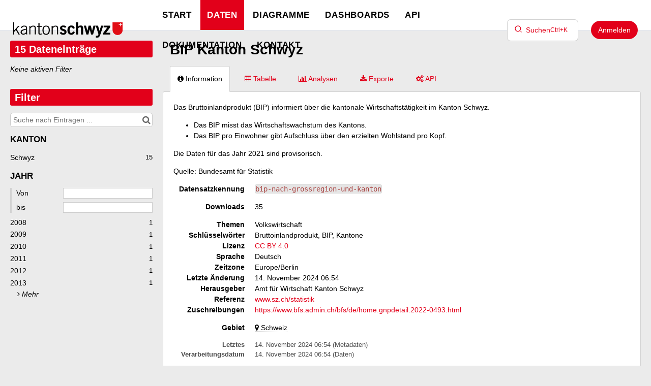

--- FILE ---
content_type: text/html; charset=utf-8
request_url: https://data.sz.ch/explore/dataset/bip-nach-grossregion-und-kanton/
body_size: 84025
content:


<!DOCTYPE html>
<html lang="de-CH">
    <head>
    
    

    
    
        <title>BIP Kanton Schwyz &mdash; Datenportal Kt. SZ</title>
        <meta charset="UTF-8"/>
        <meta name="viewport" content="width=device-width, initial-scale=1.0">
        <meta http-equiv="Content-Language" content="de-CH">

        

        

    <link rel="icon" href="https://s3-eu-central-1.amazonaws.com/aws-ec2-eu-central-1-opendatasoft-staticfileset/kantonschwyz/favicon?tstamp=16607493772911456">



        
    
    <meta http-equiv="X-UA-Compatible" content="IE=edge">

    <link rel="stylesheet" type="text/css" href="/static/vendor/font-awesome-4.7.0/css/font-awesome.min.css">
    <link rel="stylesheet" type="text/css" href="/static/vendor/normalize/normalize.css">
    <link rel="stylesheet" href="/static/pictos/odsui/odsui.css" type="text/css">

    <base href="/explore/dataset/bip-nach-grossregion-und-kanton/">


    
    

    
    
        
            <link rel="canonical" href="https://data.sz.ch/explore/dataset/bip-nach-grossregion-und-kanton/">
        
    



    
    
            <meta name="description" content="
    
        
        
            
                
                    Das Bruttoinlandprodukt (BIP) informiert über die kantonale Wirtschaftstätigkeit im Kanton Schwyz.
Das BIP misst das Wirtschaftswachstum des Kantons.Das BIP pro Einwohner gibt Aufschluss über den erzielten Wohlstand pro Kopf.Die Daten für das Jahr 2021 sind provisorisch.Quelle: Bundesamt für Statistik

                
                
            
        
    
" ng-non-bindable/>
        


    <link rel="stylesheet" href="/css/front-angular.css?49" type="text/css">

    <link rel="stylesheet" type="text/css" href="https://s3-eu-central-1.amazonaws.com/aws-ec2-eu-central-1-opendatasoft-staticfileset/kantonschwyz/stylesheet/49.css">

    
    <link type="text/css" href="/static/react-bundles/css/1253.1b7b2192.css" rel="stylesheet" />
<link type="text/css" href="/static/react-bundles/css/7058.24d10d39.css" rel="stylesheet" />
<link type="text/css" href="/static/react-bundles/css/angularjs-frontoffice.33ef6d4e.css" rel="stylesheet" />
    


    
<meta name="twitter:card" content="summary" />
<meta name="twitter:title" content="BIP Kanton Schwyz" />

    <meta name="twitter:description" content="
    
        
        
            
                
                    Das Bruttoinlandprodukt (BIP) informiert über die kantonale Wirtschaftstätigkeit im Kanton Schwyz.
Das BIP misst das Wirtschaftswachstum des Kantons.Das BIP pro Einwohner gibt Aufschluss über den erzielten Wohlstand pro Kopf.Die Daten für das Jahr 2021 sind provisorisch.Quelle: Bundesamt für Statistik

                
                
            
        
    
" />

<meta name="twitter:url" content="https://data.sz.ch/explore/dataset/bip-nach-grossregion-und-kanton/" />

<meta name="twitter:image" content="https://data.sz.ch/static/ods/imgv4/social-images/social_media_image_information.png" />
<meta property="og:type" content="website" />
<meta property="og:title" content="BIP Kanton Schwyz" />

    <meta property="og:description" content="
    
        
        
            
                
                    Das Bruttoinlandprodukt (BIP) informiert über die kantonale Wirtschaftstätigkeit im Kanton Schwyz.
Das BIP misst das Wirtschaftswachstum des Kantons.Das BIP pro Einwohner gibt Aufschluss über den erzielten Wohlstand pro Kopf.Die Daten für das Jahr 2021 sind provisorisch.Quelle: Bundesamt für Statistik

                
                
            
        
    
" />

<meta property="og:url" content="https://data.sz.ch/explore/dataset/bip-nach-grossregion-und-kanton/" />
<meta property="og:image" content="https://data.sz.ch/static/ods/imgv4/social-images/social_media_image_information.png" />
<meta property="og:image:width" content="200" />
<meta property="og:image:height" content="200" />


    
        <meta name="keywords" content="Bruttoinlandprodukt, BIP, Kantone" />
    

    

    
        <link rel="alternate" type="application/rss+xml" title="BIP Kanton Schwyz" href="http://data.sz.ch/explore/dataset/bip-nach-grossregion-und-kanton/rss/?" ng-non-bindable/>
        <link rel="alternate" type="application/atom+xml" title="BIP Kanton Schwyz" href="http://data.sz.ch/explore/dataset/bip-nach-grossregion-und-kanton/atom/?" ng-non-bindable/>
    

    

    </head>
    <body>
        
    
    
    <div class="ods-content">

        <header class="ng-cloak" role="banner" ng-controller="HeaderController">
        
            
                
                    <nav breakpoint="1000" class="ods-front-header portal-header" ods-responsive-menu="">
    
    <ods-responsive-menu-placeholder>
        <a href="/">
            
            





    <img alt="Datenportal Kanton Schwyz" class="ods-front-header__logo" src="https://s3-eu-central-1.amazonaws.com/aws-ec2-eu-central-1-opendatasoft-staticfileset/kantonschwyz/logo?tstamp=16981579449014263"/>


        </a>
    </ods-responsive-menu-placeholder>
    
      <ods-responsive-menu-collapsible>
        



        <a href="/">
            
            





    <img alt="Datenportal Kanton Schwyz" class="ods-front-header__logo" src="https://s3-eu-central-1.amazonaws.com/aws-ec2-eu-central-1-opendatasoft-staticfileset/kantonschwyz/logo?tstamp=16981579449014263"/>



            
<span class="ods-front-header__portal-brand__text" ng-non-bindable=""></span>

        </a>
        
<ul class="ods-front-header__menu">
    


    <li class="ods-front-header__menu-item" ng-non-bindable="">
        <a class="ods-front-header__menu-item-link" href="/pages/home/">
            Start
        </a>
    </li>
    <li class="ods-front-header__menu-item ods-front-header__menu-item--active" ng-non-bindable="">
        <a aria-current="page" class="ods-front-header__menu-item-link ods-front-header__menu-item-link--active" href="/explore/">
            Daten
        </a>
    </li>
    <li class="ods-front-header__menu-item" ng-non-bindable="">
        <a class="ods-front-header__menu-item-link" href="/chart/">
            Diagramme
        </a>
    </li>
    <li class="ods-front-header__menu-item" ng-non-bindable="">
        <a class="ods-front-header__menu-item-link" href="/pages/dashboard_2/">
            Dashboards
        </a>
    </li>
    <li class="ods-front-header__menu-item" ng-non-bindable="">
        <a class="ods-front-header__menu-item-link" href="/api/">
            API
        </a>
    </li>
    <li class="ods-front-header__menu-item" ng-non-bindable="">
        <a class="ods-front-header__menu-item-link" href="https://help.opendatasoft.com/de">
            Dokumentation
        </a>
    </li>
    <li class="ods-front-header__menu-item" ng-non-bindable="">
        <a class="ods-front-header__menu-item-link" href="/pages/contact/">
            Kontakt
        </a>
    </li>

</ul>
        

<div class="ods-front-header__quick-find-button" data-quickfind-placeholder="" ng-non-bindable=""></div>

        
<ul class="ods-front-header__management-menu">



<li class="ods-front-header__management-menu-item">
    <div class="ods-front-header__login-signup-buttons-button" data-login-signup-placeholder="" ng-non-bindable=""></div>
</li>
</ul>

    </ods-responsive-menu-collapsible>
</nav>

                
            
        
        </header>
        <main id="main" role="main" class="main--dataset">
    

        <div class="container-fluid ods-app-explore-dataset ng-cloak"
             ng-app="ods.frontend"
             ng-controller="ExploreDatasetController"
             ods-dataset-context
             ng-init="toggleState={expandedFilters: false};"
             context="ctx"
             ctx-urlsync="true"
             ctx-dataset-schema="\{&quot;datasetid&quot;: &quot;bip-nach-grossregion-und-kanton&quot;, &quot;metas&quot;: \{&quot;domain&quot;: &quot;kantonschwyz&quot;, &quot;staged&quot;: false, &quot;visibility&quot;: &quot;domain&quot;, &quot;metadata_processed&quot;: &quot;2024-11-14T06:54:29.025506+00:00&quot;, &quot;data_processed&quot;: &quot;2024-11-14T06:54:28.984373+00:00&quot;, &quot;modified&quot;: &quot;2024-11-14T06:54:28.984373+00:00&quot;, &quot;license&quot;: &quot;CC BY 4.0&quot;, &quot;description&quot;: &quot;&lt;div class=\&quot;mod mod-text\&quot;&gt;\n    \n        \n        \n            &lt;article class=\&quot;clearfix\&quot;&gt;\n                \n                    &lt;p&gt;Das Bruttoinlandprodukt (BIP) informiert \u00fcber die kantonale Wirtschaftst\u00e4tigkeit im Kanton Schwyz.&lt;/p&gt;\n&lt;ul&gt;&lt;li&gt;Das BIP misst das Wirtschaftswachstum des Kantons.&lt;/li&gt;&lt;li&gt;Das BIP pro Einwohner gibt Aufschluss \u00fcber den erzielten Wohlstand pro Kopf.&lt;/li&gt;&lt;/ul&gt;&lt;p&gt;Die Daten f\u00fcr das Jahr 2021 sind provisorisch.&lt;br/&gt;&lt;/p&gt;&lt;p&gt;Quelle: Bundesamt f\u00fcr Statistik&lt;br/&gt;&lt;/p&gt;\n\n                \n                \n            &lt;/article&gt;\n        \n    \n&lt;/div&gt;&quot;, &quot;publisher&quot;: &quot;Amt f\u00fcr Wirtschaft Kanton Schwyz&quot;, &quot;theme&quot;: [&quot;Volkswirtschaft&quot;], &quot;title&quot;: &quot;BIP Kanton Schwyz&quot;, &quot;keyword&quot;: [&quot;Bruttoinlandprodukt&quot;, &quot;BIP&quot;, &quot;Kantone&quot;], &quot;license_url&quot;: &quot;https://creativecommons.org/licenses/by/4.0/&quot;, &quot;federated&quot;: false, &quot;modified_updates_on_metadata_change&quot;: true, &quot;geographic_reference_auto&quot;: false, &quot;modified_updates_on_data_change&quot;: true, &quot;references&quot;: &quot;www.sz.ch/statistik&quot;, &quot;metadata_languages&quot;: [&quot;de&quot;], &quot;timezone&quot;: &quot;Europe/Berlin&quot;, &quot;geographic_reference&quot;: [&quot;world_ch&quot;], &quot;language&quot;: &quot;de&quot;, &quot;attributions&quot;: [&quot;https://www.bfs.admin.ch/bfs/de/home.gnpdetail.2022-0493.html&quot;], &quot;territory&quot;: [&quot;Switzerland&quot;], &quot;records_count&quot;: 15\}, &quot;has_records&quot;: true, &quot;data_visible&quot;: true, &quot;features&quot;: [&quot;analyze&quot;, &quot;timeserie&quot;], &quot;attachments&quot;: [], &quot;alternative_exports&quot;: [], &quot;fields&quot;: [\{&quot;name&quot;: &quot;kanton&quot;, &quot;description&quot;: &quot;Name des Kantons\n&quot;, &quot;annotations&quot;: [\{&quot;name&quot;: &quot;facet&quot;\}, \{&quot;args&quot;: [&quot;count&quot;], &quot;name&quot;: &quot;facetsort&quot;\}, \{&quot;name&quot;: &quot;disjunctive&quot;\}, \{&quot;name&quot;: &quot;sortable&quot;\}], &quot;label&quot;: &quot;KANTON&quot;, &quot;type&quot;: &quot;text&quot;\}, \{&quot;name&quot;: &quot;jahr&quot;, &quot;description&quot;: &quot;Jahr&quot;, &quot;annotations&quot;: [\{&quot;name&quot;: &quot;facet&quot;\}, \{&quot;args&quot;: [&quot;count&quot;], &quot;name&quot;: &quot;facetsort&quot;\}, \{&quot;args&quot;: [&quot;year&quot;], &quot;name&quot;: &quot;timeserie_precision&quot;\}, \{&quot;name&quot;: &quot;timerangeFilter&quot;\}], &quot;label&quot;: &quot;JAHR&quot;, &quot;type&quot;: &quot;date&quot;\}, \{&quot;name&quot;: &quot;bip&quot;, &quot;description&quot;: &quot;Bruttoinlandsprodukt in CHF zu laufenden Preisen&quot;, &quot;annotations&quot;: [\{&quot;args&quot;: [&quot;-count&quot;], &quot;name&quot;: &quot;facetsort&quot;\}], &quot;label&quot;: &quot;BIP&quot;, &quot;type&quot;: &quot;int&quot;\}, \{&quot;name&quot;: &quot;bip_pro_kopf&quot;, &quot;description&quot;: &quot;Bruttoinlandsprodukt pro Kopf in CHF zu laufenden Preisen&quot;, &quot;annotations&quot;: [\{&quot;args&quot;: [&quot;-count&quot;], &quot;name&quot;: &quot;facetsort&quot;\}], &quot;label&quot;: &quot;BIP PRO KOPF&quot;, &quot;type&quot;: &quot;int&quot;\}], &quot;basic_metas&quot;: \{&quot;default&quot;: \{&quot;metadata_processed&quot;: &quot;2024-11-14T06:54:29.025506+00:00&quot;, &quot;data_processed&quot;: &quot;2024-11-14T06:54:28.984373+00:00&quot;, &quot;modified&quot;: &quot;2024-11-14T06:54:28.984373+00:00&quot;, &quot;license&quot;: &quot;CC BY 4.0&quot;, &quot;description&quot;: &quot;&lt;div class=\&quot;mod mod-text\&quot;&gt;\n    \n        \n        \n            &lt;article class=\&quot;clearfix\&quot;&gt;\n                \n                    &lt;p&gt;Das Bruttoinlandprodukt (BIP) informiert \u00fcber die kantonale Wirtschaftst\u00e4tigkeit im Kanton Schwyz.&lt;/p&gt;\n&lt;ul&gt;&lt;li&gt;Das BIP misst das Wirtschaftswachstum des Kantons.&lt;/li&gt;&lt;li&gt;Das BIP pro Einwohner gibt Aufschluss \u00fcber den erzielten Wohlstand pro Kopf.&lt;/li&gt;&lt;/ul&gt;&lt;p&gt;Die Daten f\u00fcr das Jahr 2021 sind provisorisch.&lt;br/&gt;&lt;/p&gt;&lt;p&gt;Quelle: Bundesamt f\u00fcr Statistik&lt;br/&gt;&lt;/p&gt;\n\n                \n                \n            &lt;/article&gt;\n        \n    \n&lt;/div&gt;&quot;, &quot;publisher&quot;: &quot;Amt f\u00fcr Wirtschaft Kanton Schwyz&quot;, &quot;theme&quot;: [&quot;Volkswirtschaft&quot;], &quot;title&quot;: &quot;BIP Kanton Schwyz&quot;, &quot;keyword&quot;: [&quot;Bruttoinlandprodukt&quot;, &quot;BIP&quot;, &quot;Kantone&quot;], &quot;license_url&quot;: &quot;https://creativecommons.org/licenses/by/4.0/&quot;, &quot;federated&quot;: false, &quot;modified_updates_on_metadata_change&quot;: true, &quot;geographic_reference_auto&quot;: false, &quot;modified_updates_on_data_change&quot;: true, &quot;references&quot;: &quot;www.sz.ch/statistik&quot;, &quot;metadata_languages&quot;: [&quot;de&quot;], &quot;timezone&quot;: &quot;Europe/Berlin&quot;, &quot;geographic_reference&quot;: [&quot;world_ch&quot;], &quot;language&quot;: &quot;de&quot;, &quot;attributions&quot;: [&quot;https://www.bfs.admin.ch/bfs/de/home.gnpdetail.2022-0493.html&quot;], &quot;territory&quot;: [&quot;Switzerland&quot;], &quot;records_count&quot;: 15\}\}, &quot;interop_metas&quot;: \{\}, &quot;extra_metas&quot;: \{&quot;visualization&quot;: \{&quot;map_tooltip_disabled&quot;: false, &quot;images_disabled&quot;: false, &quot;custom_view_enabled&quot;: false, &quot;calendar_enabled&quot;: false, &quot;map_disabled&quot;: false, &quot;analyze_disabled&quot;: false, &quot;calendar_tooltip_html_enabled&quot;: false, &quot;map_tooltip_html_enabled&quot;: false, &quot;image_tooltip_html_enabled&quot;: false, &quot;map_marker_hidemarkershape&quot;: false, &quot;map_marker_color&quot;: &quot;#C32D1C&quot;, &quot;map_tooltip_sort_field&quot;: &quot;jahr&quot;, &quot;analyze_default&quot;: &quot;\{\&quot;queries\&quot;:[\{\&quot;charts\&quot;:[\{\&quot;type\&quot;:\&quot;line\&quot;,\&quot;func\&quot;:\&quot;SUM\&quot;,\&quot;yAxis\&quot;:\&quot;bip_pro_kopf\&quot;,\&quot;scientificDisplay\&quot;:true,\&quot;color\&quot;:\&quot;range-custom\&quot;\}],\&quot;xAxis\&quot;:\&quot;jahr\&quot;,\&quot;maxpoints\&quot;:50,\&quot;timescale\&quot;:\&quot;year\&quot;,\&quot;sort\&quot;:\&quot;\&quot;,\&quot;seriesBreakdown\&quot;:\&quot;kanton\&quot;,\&quot;seriesBreakdownTimescale\&quot;:\&quot;\&quot;\}],\&quot;displayLegend\&quot;:true,\&quot;alignMonth\&quot;:true,\&quot;timescale\&quot;:\&quot;\&quot;\}&quot;\}, &quot;explore&quot;: \{&quot;feedback_enabled&quot;: false, &quot;popularity_score&quot;: 2.6, &quot;geographic_reference_path_labels&quot;: [&quot;World/Switzerland&quot;], &quot;geographic_reference_path&quot;: [&quot;world/world_ch&quot;], &quot;attachment_download_count&quot;: 0, &quot;file_field_download_count&quot;: 0, &quot;reuse_count&quot;: 0, &quot;api_call_count&quot;: 5174, &quot;download_count&quot;: 35\}, &quot;asset_content_configuration&quot;: \{&quot;facets&quot;: [\{&quot;facetsort&quot;: &quot;count&quot;, &quot;disjunctive&quot;: true, &quot;field_name&quot;: &quot;kanton&quot;\}, \{&quot;facetsort&quot;: &quot;count&quot;, &quot;timerangeFilter&quot;: true, &quot;field_name&quot;: &quot;jahr&quot;\}]\}, &quot;processing&quot;: \{&quot;processing_modified&quot;: &quot;2024-11-14T06:54:21.581896+00:00&quot;, &quot;security_last_modified&quot;: &quot;2022-10-25T08:50:38.326858+00:00&quot;, &quot;complete&quot;: true, &quot;records_size&quot;: 468\}, &quot;publishing&quot;: \{&quot;published&quot;: false\}\}\}">

            <ods-notification-handler></ods-notification-handler>

            

                
                <div class="ods-filters-summary"
                     ng-class="{'ods-filters-summary--expanded': toggleState.expandedFilters}">
                    <div class="ods-filters-summary__count">
                        
                        <span class="ods-filters-summary__count-number">
                            {{ ctx.nhits | number }}
                        </span>
                        <span class="ods-filters-summary__count-units"
                              translate
                              translate-n="ctx.nhits"
                              translate-plural="records">
                            record
                        </span>
                        
                    </div>
                    <button class="ods-button ods-filters-summary__toggle"
                            ng-click="toggleMobileFilters()">
                        <i class="fa"
                           aria-hidden="true"
                           ng-class="{'fa-expand': !toggleState.expandedFilters, 'fa-compress': toggleState.expandedFilters}"></i>
                        <span translate>Filters</span>
                    </button>
                </div>

                <div class="ods-filters"
                     ng-class="{'ods-filters--expanded': toggleState.expandedFilters}">
                    
                    <h2 class="ods-filters__count" aria-live="polite">
                        <span class="ods-filters__count-number">
                            {{ ctx.nhits | number }}
                        </span>
                        <span class="ods-filters__count-units"
                              translate
                              translate-n="ctx.nhits" translate-plural="records">
                            record
                        </span>
                    </h2>
                    

                    <h2 class="ods-filters__filters-summary"
                        ng-show="ctx.getActiveFilters().length">
                        <span class="ods-filter__filter-summary-title" translate>
                            Active filters
                        </span>
                        <ods-clear-all-filters context="ctx"></ods-clear-all-filters>
                    </h2>

                    <ods-filter-summary context="ctx" clear-all-button="false"></ods-filter-summary>
                    <div ng-hide="ctx.getActiveFilters().length"
                         class="ods-filters__no-filters">
                        <span translate>No active filters</span>
                    </div>

                    <h2 class="ods-filters__filters">
                        <span translate>Filters</span>
                    </h2>
                    <div class="ods-message-box ods-message-box--info" ng-if="currentTab === 'api'">
                        Die Textsuche wird bei der Verwendung der API-Konsole nicht angewendet.
                    </div>
                    <ods-text-search context="ctx"
                                     ng-class="{'ods-filters--disabled': currentTab === 'api'}"
                                     placeholder="Suche nach Einträgen ..."></ods-text-search>

                    <ods-facets context="ctx"></ods-facets>
                    
                </div><div class="ods-dataset-visualization"
                 ng-class="{'ods-dataset-visualization--full-width': !canAccessData()}">

                
                <div class="ods-dataset-visualization__header">
                    <div class="ods-dataset-visualization__dataset-title">
                        <h1>
                            

                            <span
                                
                                class="ods-dataset-visualization__dataset-title-text"
                                ng-non-bindable
                            >
                                BIP Kanton Schwyz
                            </span>

                            
                        </h1>
                    </div>

                    <div class="ods-dataset-visualization__dataset_side">
                        

                        
                    </div>
                </div>

                
                

                
                <ods-tabs sync-to-url="true"
                          sync-to-url-mode="path"
                          name="main"
                          default-tab="information">

                    <ods-pane pane-auto-unload="true"
                              title="Information"
                              icon="info-circle"
                              translate="title"
                              slug="information">

                        
                            <div class="ods-dataset-metadata-block__description" ng-non-bindable ><div class="mod mod-text">
    
        
        
            <article class="clearfix">
                
                    <p>Das Bruttoinlandprodukt (BIP) informiert über die kantonale Wirtschaftstätigkeit im Kanton Schwyz.</p>
<ul><li>Das BIP misst das Wirtschaftswachstum des Kantons.</li><li>Das BIP pro Einwohner gibt Aufschluss über den erzielten Wohlstand pro Kopf.</li></ul><p>Die Daten für das Jahr 2021 sind provisorisch.<br/></p><p>Quelle: Bundesamt für Statistik<br/></p>

                
                
            </article>
        
    
</div></div>
                        

                        <div class="row">
                            <div class="col-sm-12"
                                 ng-if="basicTemplates && interopTemplates && templateDefaultAndCustom">

                                <div class="ods-dataset-metadata-block">
                                    <div class="ods-dataset-metadata-block__metadata">
                                        <div class="ods-dataset-metadata-block__metadata-name" translate>
                                            Dataset Identifier
                                        </div>
                                        <div class="ods-dataset-metadata-block__metadata-value">
                                            <code>bip-nach-grossregion-und-kanton</code>
                                        </div>
                                    </div>
                                </div>

                                

                                
                                    <div class="ods-dataset-metadata-block"
                                         ng-show="ctx.dataset.extra_metas.explore.download_count > 0">
                                        <div class="ods-dataset-metadata-block__metadata">
                                            <div class="ods-dataset-metadata-block__metadata-name" translate>
                                                Downloads
                                            </div>
                                            <div class="ods-dataset-metadata-block__metadata-value">
                                                {{ ctx.dataset.extra_metas.explore.download_count | number }}
                                            </div>
                                        </div>
                                    </div>
                                
                                <ods-dataset-metadata-block
                                    ng-repeat="basicTemplate in [templateDefaultAndCustom]"
                                    template-name="basicTemplate.name"
                                    metadata-schema="basicTemplate.schema"
                                    values="ctx.dataset.metas"
                                    blacklist="['title','description','license_url','records_count','source_domain','source_domain_title','source_domain_address','source_dataset','data_processed','metadata_processed','parent_domain','geographic_area_mode','modified_updates_on_metadata_change','modified_updates_on_data_change', 'federated', 'metadata_languages', 'geographic_reference', 'geographic_reference_auto', 'geometry_types', 'bbox', 'shared_catalog', 'territory', 'geographic_area']">
                                </ods-dataset-metadata-block>

                                
                                    <div class="ods-dataset-metadata-block">
                                        <div class="ods-dataset-metadata-block__metadata">
                                            <div class="ods-dataset-metadata-block__metadata-name" translate>
                                                Territory
                                            </div>
                                            <div class="ods-dataset-metadata-block__metadata-value">
                                                <ods-dataset-metadata-territory dataset="ctx.dataset"></ods-dataset-metadata-territory>
                                            </div>
                                        </div>
                                    </div>
                                

                                
                                    
                                

                                <div class="ods-dataset-metadata-block ods-dataset-metadata-block--subtle"
                                     ng-if="ctx.dataset.metas.data_processed || ctx.dataset.metas.metadata_processed">
                                    <div class="ods-dataset-metadata-block__metadata">
                                        <div class="ods-dataset-metadata-block__metadata-name" translate>
                                            Last processing
                                        </div>
                                        <div class="ods-dataset-metadata-block__metadata-value">
                                            <div ng-if="ctx.dataset.metas.metadata_processed">
                                                {{ ctx.dataset.metas.metadata_processed|formatMeta:'datetime' }} (<span translate>metadata</span>)
                                            </div>
                                            <div ng-if="ctx.dataset.metas.data_processed">
                                                {{ ctx.dataset.metas.data_processed|formatMeta:'datetime' }} (<span translate>data</span>)
                                            </div>
                                        </div>
                                    </div>
                                </div>

                                <ods-dataset-metadata-block-selector
                                    ng-repeat="basicTemplate in basicTemplates"
                                    metadata-templates="[basicTemplate]"
                                    ng-if="!['default','custom'].includes(basicTemplate.name)"
                                    values="ctx.dataset.basic_metas"
                                ></ods-dataset-metadata-block-selector>
                                <ods-dataset-metadata-block-selector
                                    metadata-templates="interopTemplates"
                                    values="ctx.dataset.interop_metas"
                                    blacklist="['dcat_ap.spatial_centroid']"
                                ></ods-dataset-metadata-block-selector>

                            </div>
                        </div>


                        <ods-dataset-attachments dataset="ctx.dataset"></ods-dataset-attachments>


                        <ods-collapsible ng-if="ctx.dataset.has_records"
                                         class="ods-dataset-visualization__schema">
                            <ods-collapsible-above-fold>
                                <h3 class="ods-dataset-visualization__toggle-schema">
                                    <span translate>Dataset schema</span>
                                </h3>
                            </ods-collapsible-above-fold>
                            <ods-collapsible-fold>

                                <ods-dataset-schema context="ctx"></ods-dataset-schema>
                                <h4 translate>
                                    JSON Schema
                                </h4>
                                <p>
                                    <span translate>The following JSON object is a standardized description of your dataset's schema.</span>
                                    <a href="http://json-schema.org/" target="_blank" translate>More about JSON schema</a>.
                                </p>
                                <ods-dataset-json-schema context="ctx"></ods-dataset-json-schema>

                            </ods-collapsible-fold>
                        </ods-collapsible>


                        

                        
                            <ods-dataset-similar
                                dataset-id="bip-nach-grossregion-und-kanton"
                                
                                minimum-score="1.78"
                            >
                            </ods-dataset-similar>
                        
                    </ods-pane>



                    
                        <ods-pane title="Table"
                                  pane-auto-unload="true"
                                  icon="table"
                                  translate="title"
                                  slug="table">

                            <ods-table context="ctx"
                                       auto-resize="true"
                                       dataset-feedback="false">
                            </ods-table>

                            
                                <ods-embed-control context="ctx"
                                                   force-embed-dataset-card="false"
                                                   anonymous-access="true"
                                                   embed-type="table">
                                </ods-embed-control>
                            
                        </ods-pane>


                        
                            <ods-pane title="Map"
                                      pane-auto-unload="true"
                                      icon="globe"
                                      translate="title"
                                      slug="map"
                                      do-not-register="!ctx.dataset.hasFeature('geo')"
                                      class="ods-dataset-visualization__tab-map">
                                <ods-map context="ctx"
                                         sync-to-url="true"
                                         auto-resize="true">
                                </ods-map>

                                <div class="ods-edit-advanced-mode-link">
                                    <a href="" rel="nofollow" ng-click="advancedMapBuilderLink('+2b9579dc877d4d3e')"
                                       translate>Edit in advanced mode</a>
                                </div>

                                
                                    <ods-embed-control context="ctx"
                                                       force-embed-dataset-card="false"
                                                       anonymous-access="true"
                                                       embed-type="map">
                                    </ods-embed-control>
                                
                            </ods-pane>
                        


                        
                            
                                <ods-pane title="Analyze"
                                          pane-auto-unload="true"
                                          icon="bar-chart"
                                          translate="title"
                                          slug="analyze"
                                          do-not-register="!ctx.dataset.hasFeature('analyze')">
                                    <ods-analyze context="ctx" sync-to-url="true"></ods-analyze>
                                    <div class="ods-edit-advanced-mode-link">
                                        
                                        <a href="{{ advancedChartBuilderLink() }}"
                                           rel="nofollow"
                                           translate>Edit in advanced mode</a>
                                        
                                    </div>
                                    
                                        <ods-embed-control context="ctx"
                                                           force-embed-dataset-card="false"
                                                           anonymous-access="true"
                                                           embed-type="analyze">
                                        </ods-embed-control>
                                    
                                </ods-pane>
                            
                        


                        
                            <ods-pane title="Images"
                                      pane-auto-unload="true"
                                      icon="picture-o"
                                      translate="title"
                                      slug="images"
                                      do-not-register="!ctx.dataset.hasFeature('image')">
                                <ods-media-gallery context="ctx" ods-auto-resize ods-widget-tooltip></ods-media-gallery>
                                
                                    <ods-embed-control context="ctx"
                                                       force-embed-dataset-card="false"
                                                       anonymous-access="true"
                                                       embed-type="media-gallery">
                                    </ods-embed-control>
                                
                            </ods-pane>
                        


                        <ods-pane pane-auto-unload="true"
                                  title="Calendar"
                                  icon="calendar"
                                  translate="title"
                                  slug="calendar"
                                  do-not-register="!ctx.dataset.hasFeature('calendar')">
                            <ods-calendar context="ctx" sync-to-url="true"></ods-calendar>
                            
                                <ods-embed-control context="ctx"
                                                   force-embed-dataset-card="false"
                                                   anonymous-access="true"
                                                   embed-type="calendar">
                                </ods-embed-control>
                            
                        </ods-pane>



                        <ods-pane pane-auto-unload="true"
                                  title="{{ ctx.dataset.extra_metas.visualization.custom_view_title || DefaultCustomViewConfig.title }}"
                                  slug="{{ ctx.dataset.extra_metas.visualization.custom_view_slug || DefaultCustomViewConfig.slug }}"
                                  icon="{{ ctx.dataset.extra_metas.visualization.custom_view_icon || DefaultCustomViewConfig.icon }}"
                                  do-not-register="!ctx.dataset.hasFeature('custom_view')">
                            <div ods-bind-angular-content="ctx.dataset.extra_metas.visualization.custom_view_html" do-not-decode-content></div>
                            <style type="text/css" ods-bind-angular-content="ctx.dataset.extra_metas.visualization.custom_view_css"></style>

                            
                                <ods-embed-control context="ctx"
                                                   force-embed-dataset-card="false"
                                                   anonymous-access="true"
                                                   embed-type="custom">
                                </ods-embed-control>
                            
                        </ods-pane>


                        <ods-pane title="Export"
                                  pane-auto-unload="true"
                                  icon="download"
                                  translate="title"
                                  slug="export">
                            <ods-dataset-export context="ctx"
                                
                                                shapefile-export-limit="50000"
                                                
                                                snapshots="false"
                                                staticexports="false"
                            >
                            </ods-dataset-export>
                        </ods-pane>


                        
                            <ods-pane title="API"
                                      pane-auto-unload="true"
                                      icon="cogs"
                                      translate="title"
                                      slug="api">
                                <ods-dataset-api-console context="ctx"></ods-dataset-api-console>
                            </ods-pane>
                        


                    


                    


                </ods-tabs>

            </div>
        </div>

    
</main>
    </div>
    

    
        <footer id="footer" role="contentinfo" ng-controller="FooterController">
        
            <div class="ods-front-footer">
	
<a class="ods-front-footer__ods-logo" href="//www.huwise.com">
    <img alt="Portal erstellt mit Huwise, Datenportal-Tools" class="ods-front-footer__ods-logo-img" src="/static/ods/imgv4/huwise-black.svg"/>
</a>
 

<a class="ods-front-footer__legal ods-front-footer__link" href="/terms/terms-and-conditions/" target="_blank">
    Nutzungs- und Geschäftsbedingungen
</a>

<a class="ods-front-footer__legal ods-front-footer__link" href="/terms/privacy-policy/" target="_blank">
    Datenschutzerklärung
</a>
 


 

<ods-manage-cookies-preferences always-show-first-time="false" at-configured="false" at-consent-mode="consent_required" display-banner="true" eulerian-configured="false" eulerian-consent-required="true" ga-configured="false" ga4-configured="false" matomo-configured="false" matomo-consent-required="true" piano-configured="false" piano-consent-mode="consent_required" tracking-last-update="" xiti-configured="false" xiti-consent-required="true">
</ods-manage-cookies-preferences>
 





</div>

        
        </footer>
    

        


        <script src="/static/ods/js/supported-browsers-message.js" type="text/javascript"></script>
        
    
    
    <script src="/static/compressed/js/output.ebb7fb5cf398.js"></script>

    <script src="/static/vendor/angular-1.8.3/i18n/angular-locale_de-ch.js" type="text/javascript"></script>

    <script src="/static/compressed/js/output.5cd15f22ee45.js"></script>

    <script type="text/javascript">
        var app = angular.module('ods.core.config', []);

        app.factory("config", [function() {
            return {
                DATASET_ID: 'bip-nach-grossregion-und-kanton',
                LANGUAGE: 'de',
                AVAILABLE_LANGUAGES: ["de"],
                USER: null,
                FQ_USERNAME: null,
                BRAND_HOSTNAME: "opendatasoft.com",
                DEFAULT_BASEMAP: {"provider": "jawg.streets", "jawg_apikey": "4cKtE4Rze1HrvxWa9a7mdolSk10lVThTFC8zadQYMIMxTjkpTeIDJAAmhReDGnCH", "jawg_odsdomain": "kantonschwyz"},
            
                DOMAIN_ID: 'kantonschwyz',
                ANONYMOUS_ACCESS_ENABLED: 'true',
                FEEDBACK: false,
                RESOURCE_DOWNLOAD_CONDITIONS: false,
                PARENT_DOMAIN: false,
                
                
                MINUTE_LEVEL_SCHEDULING: false,
                CATALOG_SEARCH_BOOSTING_ENABLED: false,
                CSV_DELIMITER: ',',
            
                CENTRALSTORE: true,
                RECAPTCHA_PUBLIC_KEY: '6LfqeoUjAAAAAO5al6_pzMl6PS6XirvfEERg55qa'
            }
        }]);
    </script>

    <script type="text/javascript">
        var ods = angular.module('ods.minimal', [
            'ods.core.config',
            'ods.core',
            'ods.core.form.directives',
        ]);

        ods.config(['$locationProvider', function($locationProvider) {
            $locationProvider.html5Mode(true).hashPrefix('');
        }]);

        // Add 'sms' to the default angular whitelist
        ods.config(['$compileProvider', function ($compileProvider) {
            $compileProvider.aHrefSanitizationWhitelist(/^\s*(https?|s?ftp|mailto|tel|file|sms):/);
        }]);

        ods.config(function($sceDelegateProvider, $sanitizeProvider) {
            $sceDelegateProvider.resourceUrlWhitelist(["self", "*://www.youtube.com/embed/**", "//platform.twitter.com/widgets.js", "*://player.vimeo.com/video/**", "https://www.veed.io/embed/**"]);
            $sanitizeProvider.enableSvg(true);
        });

        ods.run(['gettextCatalog', '$http', function(gettextCatalog, $http){
            
            var translations = {
    "'Geographic area' option in the publish interface information tab":{
        "$$noContext":"Die Option „Geografisches Gebiet“ im Informations-Tab der Benutzeroberfläche zum Veröffentlichen."
    },
    "'shapeprecision' cannot be defined without 'clusterprecision'":{
        "API error message":"'shapeprecision' kann nicht ohne 'clusterprecision' bestimmt werden"
    },
    "(More than 20 values, only the first 20 will be used)":{
        "$$noContext":"(Mehr als 20 Werte, nur die ersten 20 werden verwendet)"
    },
    "(active)":{
        "$$noContext":"(aktiv)"
    },
    "(customized)":{
        "$$noContext":"(angepasst)"
    },
    "(default basemap)":{
        "$$noContext":"(Standard-Basiskarte)"
    },
    "(limited to the first {{RECORD_LIMIT}} records)":{
        "$$noContext":"(auf die ersten {{RECORD_LIMIT}} Einträge beschränkt)"
    },
    "(none)":{
        "$$noContext":"(keins)"
    },
    "(optional)":{
        "$$noContext":"(optional)"
    },
    "(optional) An URL or an image which illustrates your work":{
        "$$noContext":"(optional) Eine URL oder ein Bild zur Darstellung Ihrer Arbeit"
    },
    "(via group)":{
        "$$noContext":"(über Gruppe)"
    },
    "(with an optional icon)":{
        "$$noContext":"(mit einem optionalen Symbol)"
    },
    "(yourself)":{
        "$$noContext":"(Sie selbst)"
    },
    "({{ $count }} option)":{
        "$$noContext":[
            "({{ $count }} Option)",
            "({{ $count }} Optionen)"
        ]
    },
    "({{ $count }} value)":{
        "$$noContext":[
            "({{ $count }} Wert)",
            "({{ $count }} verschiedene Werte)"
        ]
    },
    "... and {{ $count }} more layer":{
        "$$noContext":[
            "... und {{ $count }} weitere Ebene",
            "... und {{ $count }} weitere Ebenen"
        ]
    },
    "10 tiers maximum.":{
        "$$noContext":"Maximal 10 Ebenen."
    },
    "2 tiers minimum.":{
        "$$noContext":"Mindestens 2 Ebenen."
    },
    "2-letters language code for linguistic text features":{
        "$$noContext":"Sprachencode mit 2 Buchstaben für sprachliche Textmerkmale"
    },
    "2. Add the <b>##reciteme##</b> tag in your portal header in <a href=\"/backoffice/customization/theme/header#header\" target=\"_blank\">Portal &gt; Style &gt; Header</a> section.":{
        "$$noContext":"2. Hinzufügen Sie das <b>##reciteme##</b>-Tag in die Kopfzeile Ihres Portals im Abschnitt <a href=\"/backoffice/customization/theme/header#header\" target=\"_blank\">Portal &gt; Stil &gt; Kopfzeile</a>."
    },
    "5 color spectrum":{
        "$$noContext":"5-Farben-Spektrum"
    },
    "7 color spectrum":{
        "$$noContext":"7-Farben-Spektrum"
    },
    "<a class=\"ods-hyperlink\" href=\"http://www.thunderforest.com/\">Thunderforest</a> is a provider of beautiful basemaps, among which the OpenCycleMap basemap.":{
        "$$noContext":"<a class=\"ods-hyperlink\" href=\"http://www.thunderforest.com/\">Thunderforest</a> ist ein Anbieter für schöne Grundkarten, darunter die Grundkarte OpenCycleMap."
    },
    "<a ods-tooltip=\"{{ partialDataLayers }}\" ods-tooltip-direction=\"top\">Some layers</a> show partial results for performance reasons. Try zooming in.":{
        "$$noContext":"<a ods-tooltip=\"{{ partialDataLayers }}\" ods-tooltip-direction=\"top\">Manche Ebenen</a> zeigen aus Leistungsgründen Teilergebnisse an. Versuchen Sie sie zu vergrößern."
    },
    "<strong>{{ $count | number }}</strong> dataset out of":{
        "$$noContext":[
            "<strong>{{ $count | number }}</strong> Datensatz von",
            "<strong>{{ $count | number }}</strong> Datensätze von"
        ]
    },
    "A WGS84 point and a distance in meters indicating a geo position for geo filtering":{
        "$$noContext":"Ein WGS84-Punkt und eine Distanz in Metern zur Anzeige einer Geo-Position für Geo-Filter"
    },
    "A class of agents for whom the resource is intended or useful":{
        "$$noContext":"Eine Klasse von Agenten, für die die Ressource bestimmt oder nützlich ist"
    },
    "A class of agents, defined in terms of progression through an educational or training context, for which the described resource is intended":{
        "$$noContext":"Eine Klasse von Agenten, definiert durch den Fortschritt in einem Bildungs- oder Ausbildungskontext, für die die beschriebene Ressource bestimmt ist."
    },
    "A filter with this parameter for this field already exists":{
        "$$noContext":"Für dieses Feld besteht bereits ein Filter mit diesem Parameter"
    },
    "A harvester has a critical error":{
        "$$noContext":[
            "Ein Harvester hat einen kritischen Fehler",
            "{{ $count }} Harvester haben einen kritischen Fehler"
        ]
    },
    "A language of the resource. Controlled vocabulary consisting of ISO 639-2 language codes":{
        "$$noContext":"Eine Sprache der Ressource. Kontrolliertes Vokabular bestehend aus ISO 639-2 Sprachcodes"
    },
    "A legal document giving official permission to do something with the resource. Subproperty of Rights":{
        "$$noContext":"Ein rechtliches Dokument, das die offizielle Erlaubnis gibt, etwas mit der Ressource zu tun. Untereigenschaft von Rechten."
    },
    "A list of bibliographic reference for the resource. Subproperty of Identifier":{
        "$$noContext":"Eine Liste bibliografischer Referenzen für die Ressource. Untereigenschaft von Identifier"
    },
    "A list of entities responsible for making contributions to the resource":{
        "$$noContext":"Eine Liste von Einheiten, die für die Beiträge zu der Ressource verantwortlich sind"
    },
    "A list of subunits of the resource. Subproperty of Description":{
        "$$noContext":"Eine Liste von Untereinheiten der Ressource. Untereigenschaft von Beschreibung"
    },
    "A longer description of what you achieved using this dataset (max. 1000 characters)":{
        "$$noContext":"Eine längere Beschreibung Ihrer Ergebnisse mit diesem Datensatz (max. 1000 Zeichen)"
    },
    "A name given to the resource":{
        "$$noContext":"Ein Name, der der Ressource gegeben wird"
    },
    "A network error happened during the call.":{
        "$$noContext":"Während des Anrufs ist ein Netzwerkfehler aufgetreten."
    },
    "A page distributed from another domain cannot be unpublished.":{
        "$$noContext":"Eine Seite, die von einem anderen Arbeitsbereich aus verteilt wurde, kann nicht unveröffentlicht werden."
    },
    "A parameter with this name already exists.":{
        "$$noContext":"Ein Parameter mit diesem Namen existiert bereits."
    },
    "A person or organization owning or managing rights over the resource":{
        "$$noContext":"Eine Person oder Organisation, die Rechte an der Ressource besitzt oder verwaltet"
    },
    "A point or period of time associated with an event in the lifecycle of the resource":{
        "$$noContext":"Ein Zeitpunkt oder Zeitraum, der mit einem Ereignis im Lebenszyklus der Ressource verbunden ist"
    },
    "A polygon, expressed as a list of WGS84 points (only one path polygons supported at the moment)":{
        "$$noContext":"Ein Polygon, ausgedrückt als eine Liste mit WGS84-Punkten (aktuell werden lediglich Polygone mit einem Pfad unterstützt)"
    },
    "A pre-existing related resource that is substantially the same as the described resource, but in another format. Subproperty of Relation":{
        "$$noContext":"Eine bereits vorhandene verwandte Ressource, die im Wesentlichen der beschriebenen Ressource entspricht, jedoch in einem anderen Format vorliegt. Untereigenschaft von Relation"
    },
    "A preview of 5 assets will appear here":{
        "$$noContext":"Eine Vorschau mit 5 Assets wird hier angezeigt"
    },
    "A preview of 5 datasets will appear here":{
        "$$noContext":"Eine Vorschau mit 5 Datensätzen wird hier angezeigt"
    },
    "A process, used to engender knowledge, attitudes and skills, that the described resource is designed to support":{
        "$$noContext":"Ein Prozess, der darauf abzielt, Wissen, Einstellungen und Fähigkeiten zu fördern, der die beschriebene Ressource unterstützen soll."
    },
    "A query that is used to limit the data available to the user.":{
        "$$noContext":"Eine Anfrage, die verwendet wird, um die Daten zu begrenzen, die dem Benutzer zur Verfügung stehen."
    },
    "A related resource from which the described resource is derived. Subproperty of Relation":{
        "$$noContext":"Eine verwandte Ressource, von der die beschriebene Ressource abgeleitet ist. Untereigenschaft von Relation"
    },
    "A related resource in which the described resource is physically or logically included. Subproperty of Relation":{
        "$$noContext":"Eine verwandte Ressource, in der die beschriebene Ressource physisch oder logisch enthalten ist. Untereigenschaft von Relation"
    },
    "A related resource of which the described resource is a version, edition, or adaptation. Subproperty of Relation":{
        "$$noContext":"Eine verwandte Ressource, von der die beschriebene Ressource eine Version, Ausgabe oder Anpassung ist. Untereigenschaft von Relation"
    },
    "A related resource that is a version, edition, or adaptation of the described resource. Subproperty of Relation":{
        "$$noContext":"Eine verwandte Ressource, die eine Version, Ausgabe oder Anpassung der beschriebenen Ressource ist. Untereigenschaft von Relation"
    },
    "A related resource that is included either physically or logically in the described resource. Subproperty of Relation":{
        "$$noContext":"Eine verwandte Ressource, die entweder physisch oder logisch in der beschriebenen Ressource enthalten ist. Untereigenschaft von Relation"
    },
    "A related resource that is referenced, cited, or otherwise pointed to by the described resource. Subproperty of Relation":{
        "$$noContext":"Ein verwandtes Element, das vom beschriebenen Element referenziert, zitiert oder anderweitig darauf verwiesen wird. Untereigenschaft von Relation"
    },
    "A related resource that is required by the described resource to support its function, delivery, or coherence. Subproperty of Relation":{
        "$$noContext":"Eine verwandte Ressource, die von der beschriebenen Ressource benötigt wird, um ihre Funktion, Bereitstellung oder Kohärenz zu unterstützen. Untereigenschaft von Relation"
    },
    "A related resource that is substantially the same as the pre-existing described resource, but in another format. Subproperty of Relation":{
        "$$noContext":"Eine verwandte Ressource, die im Wesentlichen dieselbe ist wie die bereits vorhandene beschriebene Ressource, jedoch in einem anderen Format. Untereigenschaft von Relation"
    },
    "A related resource that is supplanted, displaced, or superseded by the described resource":{
        "$$noContext":"Eine verwandte Ressource, die durch die beschriebene Ressource ersetzt, verdrängt oder abgelöst wird."
    },
    "A related resource that is supplanted, displaced, or superseded by the described resource. Subproperty of Relation":{
        "$$noContext":"Eine verwandte Ressource, die durch die beschriebene Ressource ersetzt, verdrängt oder abgelöst wird. Untereigenschaft von Relation"
    },
    "A related resource that references, cites, or otherwise points to the described resource. Subproperty of Relation":{
        "$$noContext":"Ein verwandtes Material, das auf die beschriebene Ressource verweist, sie zitiert oder anderweitig darauf hinweist. Untereigenschaft von Relation"
    },
    "A related resource that requires the described resource to support its function, delivery, or coherence. Subproperty of Relation":{
        "$$noContext":"Eine verwandte Ressource, die die beschriebene Ressource benötigt, um ihre Funktion, Bereitstellung oder Kohärenz zu unterstützen. Untereigenschaft von Relation"
    },
    "A related resource that supplants, displaces, or supersedes the described resource. Subproperty of Relation":{
        "$$noContext":"Eine verwandte Ressource, die die beschriebene Ressource ersetzt, verdrängt oder ablöst. Untereigenschaft von Relation"
    },
    "A statement of any changes in ownership and custody of the resource since its creation that are significant for its authenticity, integrity, and interpretation":{
        "$$noContext":"Eine Erklärung aller Änderungen im Eigentum und der Verwahrung der Ressource seit ihrer Erstellung, die für ihre Authentizität, Integrität und Interpretation von Bedeutung sind."
    },
    "A summary of the resource. Subproperty of Description":{
        "$$noContext":"Eine Zusammenfassung der Ressource. Untereigenschaft von Beschreibung"
    },
    "A topic of the resource":{
        "$$noContext":"Ein Thema der Ressource"
    },
    "A-Z":{
        "$$noContext":"A bis Z"
    },
    "API":{
        "$$noContext":"API"
    },
    "API Key":{
        "$$noContext":"API-Key"
    },
    "API Key is required":{
        "$$noContext":"API-Key erforderlich"
    },
    "API key":{
        "$$noContext":"API-Key"
    },
    "AT Internet":{
        "$$noContext":"AT Internet"
    },
    "Abort":{
        "$$noContext":"Abbrechen"
    },
    "Abort harvester":{
        "$$noContext":"Harvester beenden"
    },
    "Aborting":{
        "$$noContext":"Beenden"
    },
    "Aborting processing":{
        "$$noContext":"Bearbeitung wird beendet"
    },
    "Abstract":{
        "$$noContext":"Zusammenfassung"
    },
    "Academia/Scientific organisation":{
        "metadata.dcat.publisher_type":"Akademische/Wissenschaftliche Organisation",
        "metadata.dcat_ap.publisher_type":"Akademische/wissenschaftliche Organisation"
    },
    "Access Policy":{
        "$$noContext":"Zugangsrichtlinien"
    },
    "Access Rights":{
        "$$noContext":"Zugriffsrechte"
    },
    "Access restricted to allowed users and groups":{
        "$$noContext":"Zugriff auf erlaubte Benutzer und Gruppen beschränkt"
    },
    "Accrual Method":{
        "$$noContext":"Methode der Abgrenzung"
    },
    "Accrual Periodicity":{
        "$$noContext":"Anhäufungs-Periodizität"
    },
    "Accrual Policy":{
        "$$noContext":"Rückstellungspolitik"
    },
    "Accrual periodicity":{
        "$$noContext":"Anhäufungs-Periodizität"
    },
    "Acre":{
        "$$noContext":"Morgen"
    },
    "Active":{
        "metadata.dublin-core.accrualPolicy":"Aktiv"
    },
    "Active filters":{
        "$$noContext":"Aktive Filter"
    },
    "Activity":{
        "$$noContext":"Aktivität"
    },
    "Add":{
        "$$noContext":"Hinzufügen"
    },
    "Add a dataset":{
        "$$noContext":"Einen Datensatz hinzufügen"
    },
    "Add a dataset to this chart":{
        "$$noContext":"Einen Datensatz zu diesem Diagramm hinzufügen"
    },
    "Add a dataset to this map":{
        "$$noContext":"Einen Datensatz zu dieser Karte hinzufügen."
    },
    "Add a page":{
        "$$noContext":"Eine Seite hinzufügen"
    },
    "Add a processor":{
        "$$noContext":"Einen Umwandler hinzufügen"
    },
    "Add a series":{
        "$$noContext":"Eine Serie hinzufügen"
    },
    "Add a threshold":{
        "$$noContext":"Einen Grenzwert hinzufügen"
    },
    "Add all":{
        "$$noContext":"Alle hinzufügen"
    },
    "Add an entry":{
        "$$noContext":"Einen Eintrag hinzufügen"
    },
    "Add basemap":{
        "$$noContext":"Grundkarte hinzufügen"
    },
    "Add custom theme":{
        "$$noContext":"Benutzerdefiniertes Thema hinzufügen"
    },
    "Add filter":{
        "$$noContext":"Filter hinzufügen"
    },
    "Add group":{
        "$$noContext":"Gruppe hinzufügen"
    },
    "Add group permissions":{
        "$$noContext":"Gruppenberechtigungen hinzufügen"
    },
    "Add mapping":{
        "$$noContext":"Mapping hinzufügen"
    },
    "Add metadata":{
        "$$noContext":"Metadaten hinzufügen"
    },
    "Add parameter":{
        "$$noContext":"Parameter hinzufügen"
    },
    "Add permission":{
        "$$noContext":"Berechtigung hinzufügen"
    },
    "Add thesaurus":{
        "$$noContext":"Thesaurus hinzufügen"
    },
    "Add to a group":{
        "$$noContext":"Zu einer Gruppe hinzufügen"
    },
    "Add user permissions":{
        "$$noContext":"Benutzerberechtigungen hinzufügen"
    },
    "Added {{ $count }} processor":{
        "$$noContext":[
            "{{ $count }} Umwandler hinzugefügt",
            "{{ $count }} Umwandler hinzugefügt"
        ]
    },
    "Additional styles for the portal":{
        "$$noContext":"Zusätzliche Style-Elemente für das Portal"
    },
    "Addresses":{
        "inspire metadata template":"Adressen",
        "metadata.dcat_ap_hvd.hvd_category":"Adressen"
    },
    "Administrative units":{
        "inspire metadata template":"Verwaltungseinheiten",
        "metadata.dcat_ap_hvd.hvd_category":"Verwaltungseinheiten"
    },
    "Aggregation on a field":{
        "$$noContext":"Aggregation in einem Feld"
    },
    "Aggregation operation":{
        "$$noContext":"Aggregationsoperation"
    },
    "Aggregation operations":{
        "$$noContext":"Aggregationsvorgänge"
    },
    "Agricultural and aquaculture facilities":{
        "inspire metadata template":"Landwirtschaftliche und Aquakulturanlagen"
    },
    "Agricultural parcels":{
        "metadata.dcat_ap_hvd.hvd_category":"Landwirtschaftliche Parzellen"
    },
    "Agriculture, fisheries, forestry and food":{
        "metadata.dcat_ap.theme":"Landwirtschaft, Fischerei, Forstwirtschaft und Lebensmittel"
    },
    "Air":{
        "metadata.dcat_ap_hvd.hvd_category":"Luft"
    },
    "Align month with label":{
        "$$noContext":"Monat an Beschriftung ausrichten"
    },
    "All":{
        "$$noContext":"Alle"
    },
    "All assets being published have the queued status":{
        "$$noContext":"Alle veröffentlichten Assets befinden sich in der Warteschlange."
    },
    "All available data":{
        "$$noContext":"Alle verfügbaren Daten"
    },
    "All datasets being published have the queued status":{
        "$$noContext":"Alle veröffentlichten Datensätze befinden sich in der Warteschlange"
    },
    "All dates and times are in {{tz}} time.":{
        "$$noContext":"Alle Daten und Zeiten sind im Zeitformat {{tz}} angegeben."
    },
    "All dates and times for dataset {{datasetId}} are in {{tz}} time.":{
        "$$noContext":"Alle Daten und Zeiten für den Datensatz {{datasetId}} sind im Zeitformat {{tz}} angegeben."
    },
    "All distributed datasets are restricted by default.":{
        "$$noContext":"Alle verteilten Datensätze sind standardmäßig eingeschränkt."
    },
    "All dots and shapes are displayed, in a single color":{
        "$$noContext":"Alle Punkte und Formen werden angezeigt, in einer einzigen Farbe"
    },
    "All fields are mandatory, unless specified otherwise.":{
        "$$noContext":"Sofern nicht anders angegeben, sind alle Felder auszufüllen."
    },
    "All subdomains":{
        "$$noContext":"Alle Subdomains"
    },
    "Allow multiple selection":{
        "$$noContext":"Mehrfachauswahl erlauben"
    },
    "Alphabetical order":{
        "$$noContext":"Alphabetische Reihenfolge"
    },
    "Alphabetically":{
        "$$noContext":"Alphabetisch"
    },
    "Alphanumeric ascending":{
        "$$noContext":"Alphanumerisch aufsteigend"
    },
    "Alphanumeric descending":{
        "$$noContext":"Alphanumerisch absteigend"
    },
    "Alternate serie title":{
        "$$noContext":"Serientitel ändern"
    },
    "Alternative Title":{
        "$$noContext":"Alternativer Titel"
    },
    "Alternative exports":{
        "$$noContext":"Alternative Exporte"
    },
    "Always enabled":{
        "$$noContext":"Immer aktiviert"
    },
    "Ampere":{
        "$$noContext":"Ampere"
    },
    "An API key is required":{
        "$$noContext":"Ein API-Key ist erforderlich"
    },
    "An URL where your work can be accessed publicly":{
        "$$noContext":"Eine URL für den öffentlichen Zugang zu Ihrer Arbeit"
    },
    "An account of the resource":{
        "$$noContext":"Ein Bericht über die Ressource"
    },
    "An alternative name for the resource. Subproperty of Title":{
        "$$noContext":"Ein alternativer Name für die Ressource. Untereigenschaft von Titel"
    },
    "An analysis request hit the maximum number of results limit. Returned data is incomplete and not trustworthy.":{
        "$$noContext":"Eine Analyseanforderung hat die maximale Ergebnisanzahl erreicht. Die zurückgesendeten Daten sind unvollständig und nicht zuverlässig."
    },
    "An entity responsible for making contributions to the resource.":{
        "$$noContext":"Ein Beitragender, der für Beiträge zur Ressource verantwortlich ist."
    },
    "An entity responsible for making the resource available":{
        "$$noContext":"Eine Einheit, die für die Bereitstellung der Ressource verantwortlich ist"
    },
    "An entity responsible for making the resource. Subproperty of Contributor":{
        "$$noContext":"Eine Entität, die für die Erstellung der Ressource verantwortlich ist. Untereigenschaft von Beitragender"
    },
    "An entity that mediates access to the resource":{
        "$$noContext":"Eine Entität, die den Zugriff auf die Ressource vermittelt"
    },
    "An error occurred when creating the domain.":{
        "$$noContext":"Beim Erstellen der Domain ist ein Fehler aufgetreten"
    },
    "An established standard to which the described resource conforms.":{
        "$$noContext":"Ein etablierter Standard, dem die beschriebene Ressource entspricht."
    },
    "An established standard to which the described resource conforms. Subproperty of Relation":{
        "$$noContext":"Ein etablierter Standard, dem die beschriebene Ressource entspricht. Untereigenschaft von Relation"
    },
    "An unambiguous reference to the resource within a given context":{
        "$$noContext":"Eine eindeutige Referenz zur Ressource innerhalb eines bestimmten Kontexts"
    },
    "An unknown error occurred while trying to delete the reuse. Please contact the support for assistance.":{
        "$$noContext":"Beim Versuch, die Weiterverwendung zu löschen, ist ein unbekannter Fehler aufgetreten. Bitte wenden Sie sich an den Support."
    },
    "An unknown error occurred while trying to reject the reuse. Please contact the support for assistance.":{
        "$$noContext":"Beim Versuch, die Weiterverwendung abzulehnen, ist ein unbekannter Fehler aufgetreten. Bitte wenden Sie sich an den Support."
    },
    "Analytics cookies":{
        "$$noContext":"Analytische Cookies"
    },
    "Analyze":{
        "$$noContext":"Analysen"
    },
    "Annual":{
        "metadata.asset.update_frequency":"Jährlich",
        "metadata.dcat.accrualperiodicity":"Jährlich",
        "metadata.dcat_ap.accrualPeriodicity":"Jährlich",
        "metadata.default.update_frequency":"Jährlich",
        "metadata.dublin-core.accrualPeriodicity":"Jährlich"
    },
    "Anonymize IP address":{
        "$$noContext":"IP-Adresse anonymisieren"
    },
    "Any":{
        "$$noContext":"Beliebig"
    },
    "Appearance":{
        "$$noContext":"Erscheinungsbild"
    },
    "Applicable Legislation":{
        "$$noContext":"Anwendbare Gesetzgebung"
    },
    "Apply":{
        "$$noContext":"Anwenden"
    },
    "Apply this tag to highlight assets that serve as prime examples of real-world use cases or provide valuable insights, making them easier for others to discover and learn from.":{
        "$$noContext":"Wenden Sie diesen Tag an, um Assets hervorzuheben, die als herausragende Beispiele für reale Anwendungsfälle dienen oder wertvolle Einblicke bieten, sodass sie für andere leichter zu entdecken und davon zu lernen sind."
    },
    "Approve this reuse":{
        "$$noContext":"Diese Weiterverwendung genehmigen"
    },
    "Apr":{
        "$$noContext":"Apr"
    },
    "Arcgis server response is invalid":{
        "$$noContext":"Arcgis-Server-Antwort ist ungültig"
    },
    "Are access requests disabled for this asset?":{
        "$$noContext":"Sind Zugriffsanforderungen für dieses Asset deaktiviert?"
    },
    "Are you sure you want to delete permanently this export?":{
        "$$noContext":"Möchten Sie diesen Export wirklich dauerhaft löschen?"
    },
    "Are you sure you want to delete this export?":{
        "$$noContext":"Sind Sie sicher, dass Sie diesen Export löschen möchten?"
    },
    "Are you sure you want to delete this page? This will take the page off the web and remove it entirely from your portal with no possibility to restore it.":{
        "$$noContext":"Sind Sie sicher, dass Sie diese Seite löschen möchten? Dadurch wird die Seite aus dem Web entfernt und vollständig aus Ihrem Portal gelöscht, ohne Möglichkeit zur Wiederherstellung."
    },
    "Are you sure you want to delete this page? This will take the page off the web and remove it entirely from your portal with no possibility to restore it. Note: deleting a page also removes it from other domains it is distributed to.":{
        "$$noContext":"Sind Sie sicher, dass Sie diese Seite löschen möchten? Dadurch wird die Seite aus dem Web entfernt und vollständig aus Ihrem Portal gelöscht, ohne Möglichkeit zur Wiederherstellung. Hinweis: Das Löschen einer Seite entfernt sie auch aus anderen Domains, in die sie verteilt wurde."
    },
    "Are you sure you want to delete this snapshot?":{
        "$$noContext":"Möchten Sie diesen Snapshot wirklich löschen?"
    },
    "Are you sure you want to delete your dataset and everything in it?":{
        "$$noContext":"Möchten Sie Ihren Datensatz und alle darin enthaltenen Daten wirklich löschen?"
    },
    "Are you sure you want to proceed with this action?":{
        "$$noContext":"Möchten Sie diese Aktion wirklich ausführen?"
    },
    "Are you sure you want to re-generate this export?":{
        "$$noContext":"Sind Sie sicher, dass Sie diesen Export neu generieren möchten?"
    },
    "Are you sure you want to reject this reuse? If so please enter a reason below.":{
        "$$noContext":"Möchten Sie diese Weiterverwendung wirklich ablehnen? Wenn ja, geben Sie unten einen Grund an."
    },
    "Are you sure you want to remove the page from the workspace?":{
        "$$noContext":"Sind Sie sicher, dass Sie die Seite aus dem Arbeitsbereich entfernen möchten?"
    },
    "Are you sure you want to remove this dataset from the workspace?":{
        "$$noContext":"Sind Sie sicher, dass Sie diesen Datensatz aus dem Arbeitsbereich entfernen möchten?"
    },
    "Are you sure you want to unpublish this dataset?":{
        "$$noContext":"Sind Sie sicher, dass Sie die Veröffentlichung dieses Datensatzes zurückziehen möchten?"
    },
    "Are you sure?":{
        "$$noContext":"Sind Sie sicher?"
    },
    "Area":{
        "$$noContext":"Fläche"
    },
    "Area charts":{
        "$$noContext":"Flächendiagramme"
    },
    "Area management / restriction / regulation zones & reporting units":{
        "metadata.dcat_ap_hvd.hvd_category":"Bewirtschaftungsgebiete/Schutzgebiete/geregelte Gebiete und Berichterstattungseinheiten"
    },
    "Area management/restriction/regulation zones and reporting units":{
        "inspire metadata template":"Bewirtschaftungsgebiete/Schutzgebiete/geregelte Gebiete und Berichterstattungseinheiten"
    },
    "Area spline":{
        "$$noContext":"Flächen-Spline"
    },
    "Ascending order":{
        "$$noContext":"Aufsteigende Reihenfolge"
    },
    "Asset manager navigation":{
        "$$noContext":"Asset-Manager-Navigation"
    },
    "Assets":{
        "$$noContext":"Anlagen"
    },
    "Assets published":{
        "$$noContext":"Assets veröffentlicht"
    },
    "At this minute":{
        "$$noContext":"In dieser Minute"
    },
    "At this time":{
        "$$noContext":"Zu diesem Zeitpunkt"
    },
    "Atmospheric conditions":{
        "inspire metadata template":"Atmosphärische Bedingungen"
    },
    "Attachments":{
        "$$noContext":"Anlagen"
    },
    "Attribution":{
        "$$noContext":"Zuschreibung"
    },
    "Attributions":{
        "$$noContext":"Zuschreibungen"
    },
    "Audience":{
        "$$noContext":"Zielgruppe"
    },
    "Audience Education Level":{
        "$$noContext":"Bildungsniveau des Publikums"
    },
    "Audience measurements ({{ tracker.label }})":{
        "$$noContext":"Besucheranalysen ({{ tracker.label }})"
    },
    "Aug":{
        "$$noContext":"Aug"
    },
    "Authenticated domain users":{
        "$$noContext":"Authentifizierte Domain-Benutzer"
    },
    "Auto-geolocation":{
        "$$noContext":"Auto-Geolokalisierung"
    },
    "Automatically computes the geographic area covered by the dataset":{
        "$$noContext":"Berechnet automatisch das geografische Gebiet, das von dem Datensatz abgedeckt wird"
    },
    "Automatically granted":{
        "$$noContext":"Automatisch gewährt"
    },
    "Available end date":{
        "$$noContext":"Verfügbares Enddatum"
    },
    "Available fields":{
        "$$noContext":"Verfügbare Felder"
    },
    "Available start date":{
        "$$noContext":"Verfügbares Startdatum"
    },
    "Average":{
        "$$noContext":"Durchschnitt"
    },
    "Axis Precision":{
        "$$noContext":"Achsenpräzision"
    },
    "Axis step":{
        "$$noContext":"Achsenschritt"
    },
    "B":{
        "$$noContext":"B"
    },
    "Back":{
        "$$noContext":"Zurück"
    },
    "Back to asset management":{
        "$$noContext":"Zurück zum Asset-Management"
    },
    "Back to assets list":{
        "$$noContext":"Zurück zur Asset-Liste"
    },
    "Back to catalog":{
        "$$noContext":"Zurück zum Katalog"
    },
    "Back to {{backToOriginalLevelLabel}} level":{
        "$$noContext":"Zurück zu der Ebene {{backToOriginalLevelLabel}}"
    },
    "Back to {{parentFilterLabel}}":{
        "$$noContext":"Zurück zu {{parentFilterLabel}}"
    },
    "Bad request: please retry the request later or contact the administrator.":{
        "$$noContext":"Ungültige Anfrage: bitte versuchen Sie es erneut oder wenden Sie sich an den Administrator."
    },
    "Bank of waterway at mean water level":{
        "metadata.dcat_ap_hvd.hvd_category":"Böschung des Wasserwegs auf mittlerem Wasserspiegel"
    },
    "Bar":{
        "$$noContext":"Bar"
    },
    "Bar chart":{
        "$$noContext":"Balkendiagramm"
    },
    "Bar charts":{
        "$$noContext":"Balkendiagramme"
    },
    "Base shape color on":{
        "$$noContext":"Farbe der Basisform aktiviert"
    },
    "Basemap":{
        "$$noContext":"Basiskarte"
    },
    "Basic company information: key attributes":{
        "metadata.dcat_ap_hvd.hvd_category":"Grundlegende Unternehmensinformationen: Schlüsseldaten"
    },
    "Before downloading this resource, you need to read and accept the <a href=\"/conditions/\" target=\"_blank\">terms and conditions</a>.":{
        "$$noContext":"Bevor Sie diese Ressource herunterladen, müssen Sie die <a href=\"/conditions/\" target=\"_blank\">Allgemeinen Geschäftsbedingungen</a> lesen und akzeptieren."
    },
    "Bibliographic Citation":{
        "$$noContext":"Bibliografische Zitation"
    },
    "Bidecennial":{
        "metadata.asset.update_frequency":"Zweidekadisch",
        "metadata.dcat_ap.accrualPeriodicity":"Zweidekadisch",
        "metadata.default.update_frequency":"Zweidekadisch"
    },
    "Biennial":{
        "metadata.asset.update_frequency":"Biennale",
        "metadata.dcat.accrualperiodicity":"Zweijährlich",
        "metadata.dcat_ap.accrualPeriodicity":"Biennale",
        "metadata.default.update_frequency":"Biennale",
        "metadata.dublin-core.accrualPeriodicity":"Biennale"
    },
    "Bihourly":{
        "metadata.asset.update_frequency":"Zweistündlich",
        "metadata.dcat_ap.accrualPeriodicity":"Zweistündlich",
        "metadata.default.update_frequency":"Zweistündlich"
    },
    "Bimonthly":{
        "metadata.asset.update_frequency":"Zweimonatlich",
        "metadata.dcat.accrualperiodicity":"Zweimonatlich",
        "metadata.dcat_ap.accrualPeriodicity":"Zweimonatlich",
        "metadata.default.update_frequency":"Zweimonatlich",
        "metadata.dublin-core.accrualPeriodicity":"Zweimonatlich"
    },
    "Bio-geographical regions":{
        "inspire metadata template":"Biogeografische Regionen",
        "metadata.dcat_ap_hvd.hvd_category":"Biogeografische Regionen"
    },
    "Biweekly":{
        "metadata.asset.update_frequency":"Vierzehntäglich",
        "metadata.dcat.accrualperiodicity":"Zweiwöchentlich",
        "metadata.dcat_ap.accrualPeriodicity":"Vierzehntäglich",
        "metadata.default.update_frequency":"Vierzehntäglich",
        "metadata.dublin-core.accrualPeriodicity":"Vierzehntäglich"
    },
    "Black":{
        "$$noContext":"Schwarz"
    },
    "Blue - Red":{
        "$$noContext":"Blau - Rot"
    },
    "Bound value can't be higher than next top bound value or max value.":{
        "$$noContext":"Grenzwert darf nicht höher sein als der nächsthöhere Grenzwert oder der Maximalwert."
    },
    "Bound value can't be lower than previous top bound value or min value.":{
        "$$noContext":"Grenzwert darf nicht niedriger sein als der vorherige untere Grenzwert oder der Minimalwert."
    },
    "Boundaries of the fairway/navigation channel":{
        "metadata.dcat_ap_hvd.hvd_category":"Grenzen der Fahrrinne/Navigationskanal"
    },
    "Bounding box":{
        "$$noContext":"Begrenzungsrahmen"
    },
    "Boxplot":{
        "$$noContext":"Boxplot"
    },
    "Boxplot charts":{
        "$$noContext":"Boxplotdiagramme"
    },
    "Break down series":{
        "$$noContext":"Aufstellung Serien"
    },
    "Buildings":{
        "inspire metadata template":"Gebäude",
        "metadata.dcat_ap_hvd.hvd_category":"Gebäude"
    },
    "By subscribing to this dataset, you can receive email notifications from the dataset's publisher if important changes happen.":{
        "$$noContext":"Indem Sie diesen Datensatz abonnieren, können Sie im Falle wichtiger Änderungen E-Mail-Benachrichtigungen vom Herausgeber des Datensatzes erhalten."
    },
    "Byte":{
        "$$noContext":"Byte"
    },
    "CKAN Group":{
        "$$noContext":"CKAN-Gruppe"
    },
    "CSV":{
        "$$noContext":"CSV"
    },
    "CSV File resource field":{
        "$$noContext":"CSV-Datei Ressourcenfeld"
    },
    "CSV separator for metadata and schema files":{
        "$$noContext":"CSV-Trennzeichen für Metadaten und Schemadateien"
    },
    "CSV uses comma (,) as a separator.":{
        "$$noContext":"CSV verwendet Komma (,) als Trennzeichen."
    },
    "CSV uses semicolon (;) as a separator.":{
        "$$noContext":"CSV verwendet Semikolon (;) als Trennzeichen."
    },
    "CSW URL":{
        "$$noContext":"CSW-URL"
    },
    "Cadastral parcels":{
        "inspire metadata template":"Katasterparzellen",
        "metadata.dcat_ap_hvd.hvd_category":"Katasterparzellen"
    },
    "Calendar":{
        "$$noContext":"Kalender"
    },
    "Can be either jpeg or png.":{
        "$$noContext":"Kann entweder JPEG oder PNG sein."
    },
    "Can not create Geopoint":{
        "$$noContext":"Geopunkt kann nicht erstellt werden"
    },
    "Can only contain alphanumerical characters and hyphens":{
        "$$noContext":"Kann nur alphanumerische Zeichen und Bindestriche enthalten"
    },
    "Cancel":{
        "$$noContext":"Abbrechen"
    },
    "Cancel area filter":{
        "$$noContext":"Bereichsfilter stornieren"
    },
    "Cancel editing, discards all changes.":{
        "$$noContext":"Bearbeitung abbrechen, alle Änderungen verwerfen."
    },
    "Cannot connect to {url}":{
        "Exception message":"Verbindung zu {url} nicht möglich"
    },
    "Cannot connect to {url}: {reason}":{
        "Exception message":"Kann nicht mit {url} verbinden: {reason}"
    },
    "Cannot extract data":{
        "$$noContext":"Daten können nicht extrahiert werden"
    },
    "Cannot geocode":{
        "$$noContext":"Geokodierung nicht möglich"
    },
    "Cannot geocode: address + city must not exceed 200 characters":{
        "$$noContext":"Geokodierung nicht möglich: Adresse + Stadt dürfen 200 Zeichen nicht überschreiten"
    },
    "Cannot geocode: record too big for the BAN API":{
        "$$noContext":"Geokodierung nicht möglich: Eintrag zu groß für die BAN-API"
    },
    "Cannot process image. dimension (width * height) are too large (> %s)":{
        "$$noContext":"Bild kann nicht verarbeitet werden. Die Maße (Breite * Höhe) sind zu groß (> %s)"
    },
    "Caption":{
        "$$noContext":"Legende"
    },
    "Catalog card":{
        "$$noContext":"Katalogkarte"
    },
    "Categories":{
        "$$noContext":"Kategorien"
    },
    "Categories palette":{
        "$$noContext":"Kategorien-Palette"
    },
    "Category":{
        "$$noContext":"Kategorie"
    },
    "Celsius":{
        "$$noContext":"Celsius"
    },
    "Centimeter":{
        "$$noContext":"Zentimeter"
    },
    "Change":{
        "$$noContext":"Ändern"
    },
    "Change filter":{
        "$$noContext":"Filter ändern"
    },
    "Change template":{
        "$$noContext":"Vorlage ändern"
    },
    "Changed attachments":{
        "$$noContext":"Anlagen ändern"
    },
    "Changed data":{
        "$$noContext":"Geänderte Daten"
    },
    "Changed dataset schema":{
        "$$noContext":"Datensatzschema ändern"
    },
    "Changed federation parameters":{
        "$$noContext":"Geänderte Föderierungsparameter"
    },
    "Changed metadata":{
        "$$noContext":"Geänderte Metadaten"
    },
    "Changed processors configuration":{
        "$$noContext":"Geänderte Umwandler-Konfiguration"
    },
    "Changed resources":{
        "$$noContext":"Geänderte Ressourcen"
    },
    "Changed scheduling":{
        "$$noContext":"Geänderte Zeitplanung"
    },
    "Changed security":{
        "$$noContext":"Geänderte Sicherheit"
    },
    "Changed visualizations":{
        "$$noContext":"Geänderte Visualisierungen"
    },
    "Chart Title":{
        "$$noContext":"Diagrammtitel"
    },
    "Chart title":{
        "$$noContext":"Diagrammtitel"
    },
    "Choropleth":{
        "$$noContext":"Choroplethenkarte"
    },
    "Choropleth palette":{
        "$$noContext":"Choroplethenpalette"
    },
    "Chosen territory":{
        "$$noContext":"Ausgewähltes Gebiet"
    },
    "Clear":{
        "$$noContext":"Löschen"
    },
    "Clear all":{
        "$$noContext":"Alles löschen"
    },
    "Clear recurring runs":{
        "$$noContext":"Wiederkehrende Ausführungen löschen"
    },
    "Clear search box.":{
        "$$noContext":"Suchfeld leeren."
    },
    "Clear selection":{
        "$$noContext":"Auswahl löschen"
    },
    "Click and drag to draw circle":{
        "$$noContext":"Klicken und verschieben, um einen Kreis zu zeichnen"
    },
    "Click and drag to draw rectangle":{
        "$$noContext":"Klicken und verschieben, um ein Rechteck zu zeichnen"
    },
    "Click cancel to undo changes":{
        "$$noContext":"Klicken Sie auf Abbrechen, um die Änderungen zu verwerfen"
    },
    "Click first point to close this shape":{
        "$$noContext":"Klicken Sie auf den ersten Punkt, um dieses Shape zu schließen"
    },
    "Click last point to finish line":{
        "$$noContext":"Klicken Sie auf den letzten Punkt, um die Zeile zu beenden"
    },
    "Click map to place marker":{
        "$$noContext":"Klicken Sie auf die Karte, um eine Markierung zu setzen"
    },
    "Click on a shape to delete it, then apply":{
        "$$noContext":"Klicken Sie auf ein Shape, um es zu löschen, und dann auf übernehmen"
    },
    "Click to collapse":{
        "$$noContext":"Zum Einklappen klicken"
    },
    "Click to continue drawing line":{
        "$$noContext":"Klicken, um die Linie weiter zu zeichnen"
    },
    "Click to continue drawing shape":{
        "$$noContext":"Klicken, um das Shape weiter zu zeichnen"
    },
    "Click to expand":{
        "$$noContext":"Zum Ausklappen klicken"
    },
    "Click to fold":{
        "$$noContext":"Zum Einklappen klicken"
    },
    "Click to go to the datasets":{
        "$$noContext":"Klicken, um zu den Datensätzen zu gelangen"
    },
    "Click to go to the harvested assets":{
        "$$noContext":"Klicken, um zu den geernteten Assets zu gelangen"
    },
    "Click to start drawing line":{
        "$$noContext":"Klicken, um mit dem Zeichnen der Linie zu beginnen"
    },
    "Click to start drawing shape":{
        "$$noContext":"Klicken, um mit dem Zeichnen des Shapes zu beginnen"
    },
    "Click to unfold":{
        "$$noContext":"Zum Aufklappen klicken "
    },
    "Climate":{
        "metadata.dcat_ap_hvd.hvd_category":"Klima"
    },
    "Climate data: validated observations":{
        "metadata.dcat_ap_hvd.hvd_category":"Klimadaten: validierte Beobachtungen"
    },
    "Close color picker":{
        "$$noContext":"Farbwähler schließen"
    },
    "Close icon picker":{
        "$$noContext":"Symbolwähler schließen"
    },
    "Close menu":{
        "$$noContext":"Menü schließen"
    },
    "Closed":{
        "metadata.dublin-core.accrualPolicy":"Geschlossen"
    },
    "Cluster":{
        "$$noContext":"Cluster"
    },
    "Cluster border":{
        "$$noContext":"Cluster-Rahmen"
    },
    "Cluster border color":{
        "$$noContext":"Farbe des Cluster-Rahmens"
    },
    "Cluster color":{
        "$$noContext":"Cluster-Farbe"
    },
    "Cluster size calculation":{
        "$$noContext":"Berechnung der Clustergröße"
    },
    "Cluster style":{
        "$$noContext":"Clusterstil"
    },
    "Code editor":{
        "$$noContext":"Code-Editor"
    },
    "Collapse panel":{
        "$$noContext":"Panel verkleinern"
    },
    "Collapse the search bar":{
        "$$noContext":"Suchleiste verkleinern"
    },
    "Collection":{
        "metadata.dublin-core.type":"Sammlung"
    },
    "Color":{
        "$$noContext":"Farbe"
    },
    "Color by category":{
        "$$noContext":"Farbe nach Kategorie"
    },
    "Color thresholds":{
        "$$noContext":"Grenzwerte Farben"
    },
    "Color wheel":{
        "$$noContext":"Farbrad"
    },
    "Colors":{
        "$$noContext":"Farben"
    },
    "Colors range":{
        "$$noContext":"Farbbereich"
    },
    "Column chart":{
        "$$noContext":"Säulendiagramm"
    },
    "Column range":{
        "$$noContext":"Säulenbereich"
    },
    "Combination of clusterprecision and distance parameter is too high. Try with lower clusterprecision and/or higher distance.":{
        "API error message":"Die Kombination aus Clusterpräzision und Abstandsparameter ist zu hoch. Versuchen Sie es mit niedrigerer Clusterpräzision und/oder höherem Abstand."
    },
    "Comments":{
        "$$noContext":"Kommentare"
    },
    "Companies and company ownership":{
        "metadata.dcat_ap_hvd.hvd_category":"Unternehmen und Unternehmensbesitz"
    },
    "Company":{
        "metadata.dcat.publisher_type":"Unternehmen",
        "metadata.dcat_ap.publisher_type":"Unternehmen"
    },
    "Company documents and accounts":{
        "metadata.dcat_ap_hvd.hvd_category":"Unternehmensdokumente und -konten"
    },
    "Complete dataset":{
        "$$noContext":"Vollständiger Datensatz"
    },
    "Computing":{
        "$$noContext":"Berechnen"
    },
    "Computing mode":{
        "$$noContext":"Berechnungsmodus"
    },
    "Concentration":{
        "$$noContext":"Konzentration"
    },
    "Configuration":{
        "$$noContext":"Konfiguration"
    },
    "Configuration :":{
        "$$noContext":"Konfiguration:"
    },
    "Confirm the page template change":{
        "$$noContext":"Bestätigen Sie die Änderung der Seitenvorlage"
    },
    "Confirm the page template reset":{
        "$$noContext":"Bestätigen Sie das Zurücksetzen der Seitenvorlage"
    },
    "Conforms To":{
        "$$noContext":"Entspricht"
    },
    "Conforms to":{
        "$$noContext":"Entspricht"
    },
    "Connection Error : {msg}":{
        "Exception message":"Verbindungsfehler: {msg}"
    },
    "Connection identifier":{
        "$$noContext":"Verbindungskennung"
    },
    "Connection identifier is required":{
        "$$noContext":"Verbindungskennung erforderlich"
    },
    "Consolidated government gross debt":{
        "metadata.dcat_ap_hvd.hvd_category":"Konsolidierte Bruttoschulden des Staates"
    },
    "Constant value":{
        "$$noContext":"Konstanter Wert"
    },
    "Constraint language":{
        "$$noContext":"Constraint-Sprache"
    },
    "Contact address":{
        "$$noContext":"Kontaktadresse"
    },
    "Contact email":{
        "$$noContext":"Kontakt-E-Mail-Adresse"
    },
    "Contact name":{
        "$$noContext":"Kontaktname"
    },
    "Contact point email":{
        "$$noContext":"E-Mail des Ansprechpartners"
    },
    "Contact point name":{
        "$$noContext":"Kontaktstelle Name"
    },
    "Contact position":{
        "$$noContext":"Kontaktposition"
    },
    "Contact the portal administrator.":{
        "$$noContext":"Wenden Sie sich an den Portaladministrator."
    },
    "Content":{
        "$$noContext":"Inhalt"
    },
    "Content distribution in progress":{
        "$$noContext":"Inhaltsverteilung läuft"
    },
    "Content link":{
        "$$noContext":"Inhaltslink"
    },
    "Continuous":{
        "metadata.asset.update_frequency":"Kontinuierlich",
        "metadata.dcat.accrualperiodicity":"Kontinuierlich",
        "metadata.dcat_ap.accrualPeriodicity":"Kontinuierlich",
        "metadata.default.update_frequency":"Kontinuierlich",
        "metadata.dublin-core.accrualPeriodicity":"Kontinuierlich"
    },
    "Continuously updated":{
        "metadata.asset.update_frequency":"Kontinuierlich aktualisiert",
        "metadata.dcat_ap.accrualPeriodicity":"Kontinuierlich aktualisiert",
        "metadata.default.update_frequency":"Kontinuierlich aktualisiert"
    },
    "Contours of locks and dams":{
        "metadata.dcat_ap_hvd.hvd_category":"Konturen von Schleusen und Dämmen"
    },
    "Contributor":{
        "$$noContext":"Mitwirkender"
    },
    "Coordinate reference systems":{
        "inspire metadata template":"Koordinatenreferenzsysteme"
    },
    "Copied":{
        "$$noContext":"Kopiert"
    },
    "Copy to clipboard":{
        "$$noContext":"In die Zwischenablage kopieren"
    },
    "Could not delete reuse":{
        "$$noContext":"Weiterverwendung konnte nicht gelöscht werden"
    },
    "Could not reject reuse":{
        "$$noContext":"Weiterverwendung konnte nicht abgelehnt werden"
    },
    "Could not retrieve data from the ftp server: {url}. You could investigate ftp logs and check ftp server configuration":{
        "Exception message":"Es konnten keine Daten vom FTP-Server abgerufen werden: {url}. Sie können die FTP-Protokolle untersuchen und die Konfiguration des FTP-Servers überprüfen"
    },
    "Count":{
        "$$noContext":"Anzahl"
    },
    "Count ascending":{
        "$$noContext":"Zählung aufsteigend"
    },
    "Count descending":{
        "$$noContext":"Zählung absteigend"
    },
    "Country":{
        "$$noContext":"Land"
    },
    "Coverage":{
        "$$noContext":"Abdeckung"
    },
    "Create a graph":{
        "$$noContext":"Erstellen Sie ein Diagramm"
    },
    "Create a map":{
        "$$noContext":"Erstellen Sie eine Karte"
    },
    "Create a new snapshot":{
        "$$noContext":"Einen neuen Snapshot erstellen"
    },
    "Create pre-generated export":{
        "$$noContext":"Vorgenerierten Export erstellen"
    },
    "Created":{
        "$$noContext":"Erstellt"
    },
    "Creation date":{
        "$$noContext":"Datum der Erstellung"
    },
    "Creation date of the asset":{
        "$$noContext":"Erstellungsdatum des Assets"
    },
    "Creator":{
        "$$noContext":"Ersteller"
    },
    "Cubic centimeter":{
        "$$noContext":"Kubikzentimeter"
    },
    "Cubic decimeter":{
        "$$noContext":"Kubikdezimeter"
    },
    "Cubic hectometer":{
        "$$noContext":"Kubikhektometer"
    },
    "Cubic meter":{
        "$$noContext":"Kubikmeter"
    },
    "Cubic meter per day":{
        "$$noContext":"Kubikmeter pro Tag"
    },
    "Cubic meter per hour":{
        "$$noContext":"Kubikmeter pro Stunde"
    },
    "Cubic meter per second":{
        "$$noContext":"Kubikmeter pro Sekunde"
    },
    "Cumulative":{
        "$$noContext":"Gesamtsumme"
    },
    "Currency":{
        "$$noContext":"Währung"
    },
    "Current action:":{
        "$$noContext":"Aktuelle Aktion:"
    },
    "Current domain":{
        "$$noContext":"Aktuelle Domain"
    },
    "Current healthcare expenditure":{
        "metadata.dcat_ap_hvd.hvd_category":"Aktuelle Gesundheitsausgaben"
    },
    "Current icon is {iconName}. Open icon picker":{
        "$$noContext":"Das aktuelle Symbol ist {iconName}. Öffnen Sie den Symbolwähler"
    },
    "Currently not published":{
        "$$noContext":"Derzeit nicht veröffentlicht"
    },
    "Currently published":{
        "$$noContext":"Derzeit veröffentlicht"
    },
    "Custom":{
        "$$noContext":"Benutzerdefiniert"
    },
    "Custom (WMS)":{
        "$$noContext":"Benutzerdefiniert (WMS)"
    },
    "Custom HTML tooltip":{
        "$$noContext":"Benutzerdefiniertes HTML-Tooltip"
    },
    "Custom Views":{
        "$$noContext":"Benutzerdefinierte Ansichten"
    },
    "Custom expression":{
        "$$noContext":"Benutzerdefinierter Ausdruck"
    },
    "Custom frequency":{
        "$$noContext":"Nutzerdefinierte Frequenz"
    },
    "Custom metadata":{
        "$$noContext":"Benutzerdefinierte Metadaten"
    },
    "Custom palette based on a field's values":{
        "$$noContext":"Benutzerdefinierte Palette anhand der Werte eines Feldes"
    },
    "Custom size":{
        "$$noContext":"Benutzerdefinierte Größe"
    },
    "Custom tab preview":{
        "$$noContext":"Vorschau des benutzerdefinierten Tabs"
    },
    "Custom tooltip code returned an error":{
        "$$noContext":"Der benutzerdefinierte Tooltip-Code hat einen Fehler ergegeben"
    },
    "Custom value":{
        "$$noContext":"Nutzerdefiniert"
    },
    "Custom zoom (optional)":{
        "$$noContext":"Benutzerdefinierter Zoom (optional)"
    },
    "DCAT metadata":{
        "$$noContext":"DCAT-Metadaten"
    },
    "Daily":{
        "metadata.asset.update_frequency":"Täglich",
        "metadata.dcat.accrualperiodicity":"Täglich",
        "metadata.dcat_ap.accrualPeriodicity":"Täglich",
        "metadata.default.update_frequency":"Täglich",
        "metadata.dublin-core.accrualPeriodicity":"Täglich"
    },
    "Dark blue":{
        "$$noContext":"Dunkles Blau"
    },
    "Dark cherry":{
        "$$noContext":"Dunkles Kirschrot"
    },
    "Dark fuchsia":{
        "$$noContext":"Dunkles Magenta"
    },
    "Dark green":{
        "$$noContext":"Dunkles Grün"
    },
    "Dark grey":{
        "$$noContext":"Dunkles Grau"
    },
    "Dark oil":{
        "$$noContext":"Dunkles Öl"
    },
    "Dark orange":{
        "$$noContext":"Dunkles Orange"
    },
    "Dark purple":{
        "$$noContext":"Dunkles Violett"
    },
    "Dark royal blue":{
        "$$noContext":"Dunkles Königsblau"
    },
    "Dark slate":{
        "$$noContext":"Dunkler Schiefer"
    },
    "Dark vermilion":{
        "$$noContext":"Dunkles Zinnoberrot"
    },
    "Dark yellow":{
        "$$noContext":"Dunkles Gelb"
    },
    "Data":{
        "$$noContext":"Daten"
    },
    "Data analysis file formats":{
        "$$noContext":"Datenanalyse-Dateiformate"
    },
    "Data categories defined in the High Value Dataset Implementing Regulation.":{
        "$$noContext":"Datenkategorien, die in der Durchführungsverordnung zu Datensätzen von hohem Wert definiert sind."
    },
    "Data is aggregated to represent density based on a variable":{
        "$$noContext":"Die Daten werden aggregiert, auf einer Variablen basierende Dichte darzustellen"
    },
    "Data is clustered, with an aggregation option":{
        "$$noContext":"Daten werden gruppiert, mit einer Option zur Aggregation"
    },
    "Data is displayed using a color scale based on a variable":{
        "$$noContext":"Die Daten werden mit einer auf einer Variablen basierenden Farbskala angezeigt"
    },
    "Data is displayed using a text — color mapping":{
        "$$noContext":"Die Daten werden mit einer Text – Farbzuordnung angezeigt"
    },
    "Data is not visible":{
        "$$noContext":"Daten nicht sichtbar"
    },
    "Data is visible":{
        "$$noContext":"Daten sind sichtbar"
    },
    "Data preview":{
        "$$noContext":"Datenvorschau"
    },
    "Data processed":{
        "$$noContext":"Daten verarbeitet"
    },
    "Data quality":{
        "$$noContext":"Datenqualität"
    },
    "Data source type is invalid":{
        "API error message":"Ungültiger Datenquellentyp"
    },
    "Dataset":{
        "$$noContext":"Datensatz",
        "metadata.dublin-core.type":"Datensatz"
    },
    "Dataset ID":{
        "$$noContext":"Datensatz-ID"
    },
    "Dataset Identifier":{
        "$$noContext":"Datensatzkennung"
    },
    "Dataset export ({{ formatLabel }})":{
        "$$noContext":"Datensatz-Export ({{ formatLabel }})"
    },
    "Dataset field":{
        "$$noContext":"Datensatz-Feld"
    },
    "Dataset joined with <em>{datasetId}</em> on <em>{domainId}</em> domain":{
        "$$noContext":[
            "Datensatz verbunden mit <em>{datasetId}</em> auf der Domain <em>{domainId}</em>",
            "Datensätze verbunden mit <em>{datasetId}</em> auf der Domain<em>{domainId}</em>"
        ]
    },
    "Dataset needs to be scheduled to use this option":{
        "$$noContext":"Datensatz muss geplant werden, um diese Option zu nutzen"
    },
    "Dataset schema":{
        "$$noContext":"Datensatzschema"
    },
    "Dataset source or processors have changed.":{
        "$$noContext":"Die Datensatzquelle oder Prozessoren haben sich geändert."
    },
    "Datasets":{
        "$$noContext":"Datensätze"
    },
    "Datasets published":{
        "$$noContext":"Datensätze veröffentlicht"
    },
    "Datasets unpublished":{
        "$$noContext":"Datensätze nicht veröffentlicht"
    },
    "Datasets with warnings are not harvested and won’t appear on your portal":{
        "$$noContext":"Datensätze mit Warnungen werden nicht geharvestet und erscheinen nicht auf Ihrem Portal"
    },
    "Date Accepted":{
        "$$noContext":"Datum der Annahme"
    },
    "Date Copyrighted":{
        "$$noContext":"Datum urheberrechtlich geschützt"
    },
    "Date Created":{
        "$$noContext":"Erstellungsdatum"
    },
    "Date Issued":{
        "$$noContext":"Ausgabedatum"
    },
    "Date Modified":{
        "$$noContext":"Datum der Änderung"
    },
    "Date Submitted":{
        "$$noContext":"Eingereicht am"
    },
    "Date end":{
        "$$noContext":"Datum Ende"
    },
    "Date of acceptance of the resource. Subproperty of Date":{
        "$$noContext":"Datum der Annahme der Ressource. Untereigenschaft von Datum"
    },
    "Date of copyright of the resource. Subproperty of Date":{
        "$$noContext":"Datum des Urheberrechts der Ressource. Untereigenschaft von Datum"
    },
    "Date of creation of the resource.":{
        "$$noContext":"Erstellungsdatum der Ressource."
    },
    "Date of creation of the resource. Subproperty of Date":{
        "$$noContext":"Erstellungsdatum der Ressource. Untereigenschaft von Datum"
    },
    "Date of formal issuance (e.g., publication) of the distribution.":{
        "$$noContext":"Datum der formellen Ausgabe (z. B. Veröffentlichung) der Verteilung."
    },
    "Date of formal issuance of the resource. Subproperty of Date":{
        "$$noContext":"Datum der formalen Ausgabe der Ressource. Untereigenschaft von Datum"
    },
    "Date of submission of the resource. Subproperty of Date":{
        "$$noContext":"Datum der Einreichung der Ressource. Untereigenschaft von Datum"
    },
    "Date of the latest data update":{
        "$$noContext":"Datum des letzten Daten-Updates"
    },
    "Date on which the resource was changed. Subproperty of Date":{
        "$$noContext":"Datum, an dem die Ressource geändert wurde. Untereigenschaft von Datum"
    },
    "Date start":{
        "$$noContext":"Datum Start"
    },
    "Date that the resource became or will become available. Subproperty of Date":{
        "$$noContext":"Datum, an dem die Ressource verfügbar wurde oder wird. Untereigenschaft von Datum"
    },
    "Date that the resource became or will become unavailable. Subproperty of Date":{
        "$$noContext":"Datum, an dem die Ressource nicht mehr verfügbar wurde oder wird. Untereigenschaft von Datum"
    },
    "Dates handling":{
        "$$noContext":"Datenverarbeitung"
    },
    "Day":{
        "$$noContext":"Tag"
    },
    "Day of month":{
        "$$noContext":"Tag des Monats"
    },
    "Day of week":{
        "$$noContext":"Wochentag"
    },
    "Day of year":{
        "$$noContext":"Tag des Jahres"
    },
    "Days":{
        "$$noContext":"Tage"
    },
    "Dec":{
        "$$noContext":"Dez"
    },
    "Decennial":{
        "metadata.asset.update_frequency":"Dekadisch",
        "metadata.dcat_ap.accrualPeriodicity":"Dekadisch",
        "metadata.default.update_frequency":"Dekadisch"
    },
    "Decibel":{
        "$$noContext":"Dezibel"
    },
    "Deep sea":{
        "$$noContext":"Tiefsee"
    },
    "Default : All fields will be displayed":{
        "$$noContext":"Standard: Alle Felder werden angezeigt"
    },
    "Default : All media fields will be displayed":{
        "$$noContext":"Standard: Alle Medienfelder werden angezeigt"
    },
    "Default metadata":{
        "$$noContext":"Standard-Metadaten"
    },
    "Default ordering":{
        "$$noContext":"Standardsortierung"
    },
    "Define at which zoom levels the layer should be visible.":{
        "$$noContext":"Legen Sie fest, bei welchen Zoomstufen die Ebene sichtbar sein soll."
    },
    "Degree":{
        "$$noContext":"Grad"
    },
    "Delete":{
        "$$noContext":"Löschen"
    },
    "Delete area filter.":{
        "$$noContext":"Bereichsfilter löschen."
    },
    "Delete dataset":{
        "$$noContext":"Datensatz löschen"
    },
    "Delete font":{
        "$$noContext":"Schriftart löschen"
    },
    "Delete font?":{
        "$$noContext":"Schriftart löschen?"
    },
    "Delete harvester":{
        "$$noContext":"Harvester löschen"
    },
    "Delete image":{
        "$$noContext":"Bild löschen"
    },
    "Delete image?":{
        "$$noContext":"Bild löschen?"
    },
    "Delete last point":{
        "$$noContext":"Letzten Punkt löschen"
    },
    "Delete map":{
        "$$noContext":"Karte löschen"
    },
    "Delete map?":{
        "$$noContext":"Karte löschen?"
    },
    "Delete this basemap":{
        "$$noContext":"Diese Basiskarte löschen"
    },
    "Delete this dataset theme":{
        "$$noContext":"Dieses Datensatz-Thema löschen"
    },
    "Delete this reuse":{
        "$$noContext":"Diese Weiterverwendung löschen"
    },
    "Deleted {{ $count }} processor":{
        "$$noContext":[
            "{{ $count }} Umwandler gelöscht",
            "{{ $count }} Umwandler gelöscht"
        ]
    },
    "Deleting":{
        "$$noContext":"Löschvorgang"
    },
    "Deleting harvester":{
        "$$noContext":"Löschen des Harvesters"
    },
    "Deletion":{
        "$$noContext":"Löschung"
    },
    "Density":{
        "$$noContext":"Dichte"
    },
    "Depending on the number of assets, publishing could take some time":{
        "$$noContext":"Abhängig von der Anzahl der Assets kann das Veröffentlichen einige Zeit in Anspruch nehmen"
    },
    "Depending on the number of datasets, publishing could take some time":{
        "$$noContext":"Abhängig von der Anzahl der Datensätze kann das Veröffentlichen einige Zeit in Anspruch nehmen"
    },
    "Depending on the number of datasets, unpublishing could take some time":{
        "$$noContext":"Abhängig von der Anzahl der Datensätze kann das Zurückziehen der Veröffentlichung einige Zeit in Anspruch nehmen"
    },
    "Deposit":{
        "metadata.dublin-core.accrualMethod":"Einzahlung"
    },
    "Descending order":{
        "$$noContext":"Absteigende Reihenfolge"
    },
    "Description":{
        "$$noContext":"Beschreibung"
    },
    "Detailed description of the asset":{
        "$$noContext":"Detaillierte Beschreibung des Vermögenswerts"
    },
    "Details":{
        "$$noContext":"Details"
    },
    "Digital information":{
        "$$noContext":"Digitale Informationen"
    },
    "Direct link":{
        "$$noContext":"Direkter Link"
    },
    "Direct link and embed":{
        "$$noContext":"Direkter Link und Einbettung"
    },
    "Direction":{
        "$$noContext":"Richtung"
    },
    "Disable access requests":{
        "$$noContext":"Deaktivieren Sie Zugriffsanforderungen"
    },
    "Disabled":{
        "$$noContext":"Deaktiviert"
    },
    "Discard":{
        "$$noContext":"Verwerfen"
    },
    "Discard changes":{
        "$$noContext":"Änderungen verwerfen"
    },
    "Display":{
        "$$noContext":"Anzeige"
    },
    "Display all datasets that include {{ currentFilterLabel }}":{
        "$$noContext":"Alle Datensätze anzeigen, die Folgendes beinhalten: {{ currentFilterLabel }}"
    },
    "Display caption for this dataset":{
        "$$noContext":"Beschriftung für diesen Datensatz anzeigen"
    },
    "Display dataset information card":{
        "$$noContext":"Datensatz-Informationskarte anzeigen"
    },
    "Display fullscreen in view mode":{
        "$$noContext":"Vollbildschirm im Ansichtsmodus anzeigen"
    },
    "Display layers and groups visibility control":{
        "$$noContext":"Kontrolle der Ebenen- und Gruppensichtbarkeit anzeigen"
    },
    "Display mode selection list.":{
        "$$noContext":"Anzeigemodus Auswahlliste"
    },
    "Display only in select zoom levels":{
        "$$noContext":"Nur in ausgewählten Zoom-Ebenen anzeigen"
    },
    "Display search box":{
        "$$noContext":"Suchfeld anzeigen"
    },
    "Display the graph legend":{
        "$$noContext":"Diagrammlegende anzeigen"
    },
    "Display, hide and order filters using drag and drop or your keyboard.":{
        "$$noContext":"Mithilfe von Drag & Drop oder Ihrer Tastatur können Sie Filter anzeigen, verbergen und ordnen."
    },
    "Displays the unit defined in the dataset for the selected field. If no unit has been set by the publisher, nothing is displayed.":{
        "$$noContext":"Die in dem Datensatz für das ausgewählte Feld festgelegte Einheit anzeigen. Falls der Herausgeber keinerlei Einheit festgelegt hat, wird nichts angezeigt."
    },
    "Distance or size":{
        "$$noContext":"Entfernung oder Größe"
    },
    "Distribute":{
        "$$noContext":"Verteilen"
    },
    "Distribute datasets":{
        "$$noContext":"Datensätze verteilen"
    },
    "Distribute pages":{
        "$$noContext":"Seiten verteilen"
    },
    "Distribution options":{
        "$$noContext":"Verteilungsoptionen"
    },
    "Distribution parameter":{
        "$$noContext":"Verteilungsparameter"
    },
    "Do you really want to delete this font?":{
        "$$noContext":"Wollen Sie diese Schriftart wirklich löschen?"
    },
    "Do you really want to delete this map?":{
        "$$noContext":"Wollen Sie diese Karte wirklich löschen?"
    },
    "Do you really want to remove all filters for this dataset? Removing all filters will display all records for the distributed dataset.":{
        "$$noContext":"Wollen Sie wirklich alle Filter für diesen Datensatz entfernen? Nach der Entfernung aller Filter werden sämtliche Einträge des verteilten Datensatzes angezeigt."
    },
    "Do you want to unpublish this page? It will be taken off the web until you publish it again.":{
        "$$noContext":"Möchten Sie die Veröffentlichung dieser Seite rückgängig machen? Sie wird aus dem Internet genommen, bis Sie sie wieder veröffentlichen."
    },
    "Do you want to unpublish this page? It will be taken off the web until you publish it again. Note: unpublishing a page also removes it from other domains it is distributed to.":{
        "$$noContext":"Möchten Sie diese Seite nicht mehr veröffentlichen? Sie wird aus dem Web entfernt, bis Sie sie erneut veröffentlichen. Hinweis: Das Entfernen einer Seite aus der Veröffentlichung entfernt sie auch von anderen Domains, auf die sie verteilt wurde."
    },
    "Do your really want to delete this image?":{
        "$$noContext":"Wollen Sie dieses Bild wirklich löschen?"
    },
    "Dollar per kilogram":{
        "$$noContext":"Dollar pro Kilogramm"
    },
    "Domain":{
        "$$noContext":"Domain"
    },
    "Domain ID is required":{
        "$$noContext":"Domain-ID ist erforderlich"
    },
    "Domain ID or URL":{
        "$$noContext":"Domain-ID oder URL"
    },
    "Domain currently under maintenance":{
        "$$noContext":"Domain wird aktuell gewartet"
    },
    "Domain distribution parameters":{
        "$$noContext":"Domain-Verteilungsparameter"
    },
    "Domain groups":{
        "$$noContext":"Domain-Gruppen"
    },
    "Donation":{
        "metadata.dublin-core.accrualMethod":"Spende"
    },
    "Dot":{
        "$$noContext":"Punkt"
    },
    "Dots":{
        "$$noContext":"Punkte"
    },
    "Dots (recommended for high-density datasets)":{
        "$$noContext":"Punkte (für Datensätze mit hoher Dichte empfohlen)"
    },
    "Dots and shapes":{
        "$$noContext":"Punkte und Shapes"
    },
    "Dots are recommended for high density datasets. Icons and marker are recommended for low density datasets.":{
        "$$noContext":"Wir empfehlen Punkte für Datensätze mit hoher Dichte. Symbole und Markierungen eignen sich eher für Datensätze mit niedriger Dichte."
    },
    "Dots style":{
        "$$noContext":"Punktstil"
    },
    "Download":{
        "$$noContext":"Download"
    },
    "Download image":{
        "$$noContext":"Bild herunterladen"
    },
    "Download resources instead of attaching them via URL":{
        "$$noContext":"Ressourcen herunterladen, statt sie über eine URL anzuhängen"
    },
    "Download the data":{
        "$$noContext":"Die Daten herunterladen"
    },
    "Download {{ getRecordTitle(image.record) }} - {{ image.index + 1 }} out of {{ images.length }}":{
        "$$noContext":"Herunterladen von {{ getRecordTitle(image.record) }} - {{ image.index + 1 }} von insgesamt {{ images.length }}"
    },
    "Downloads":{
        "$$noContext":"Downloads"
    },
    "Draft datasets cannot be published":{
        "API error message":"Datensatz-Entwürfe können nicht veröffentlicht werden"
    },
    "Drag and drop file here or <a class=\"ods-hyperlink\" ng-click=\"triggerInputClick()\"> browse </a>":{
        "$$noContext":"Ziehen Sie die Datei per Drag & Drop hierhin oder <a class=\"ods-hyperlink\" ng-click=\"triggerInputClick()\"> suchen Sie danach</a>"
    },
    "Drag and drop files here or <a class=\"ods-hyperlink\" ng-click=\"triggerInputClick()\"> browse </a>":{
        "$$noContext":"Ziehen Sie die Dateien per Drag & Drop hierhin oder <a class=\"ods-hyperlink\" ng-click=\"triggerInputClick()\"> suchen Sie danach</a>"
    },
    "Drag and drop to reorder layers":{
        "$$noContext":"Mithilfe von Drag & Drop können Sie die Ebenen neu ordnen"
    },
    "Drag and drop to reorder or add/remove filters":{
        "$$noContext":"Mithilfe von Drag & Drop können Sie Filter neu ordnen oder hinzufügen/entfernen"
    },
    "Drag handles to edit shape, then apply":{
        "$$noContext":"Die Form mit Ziehpunkten bearbeiten und dann übernehmen"
    },
    "Draw a circle to filter on":{
        "$$noContext":"Einen Kreis als Filterbereich zeichnen"
    },
    "Draw a polygon to filter on":{
        "$$noContext":"Ein Polygon als Filterbereich zeichnen"
    },
    "Draw a rectangle to filter on":{
        "$$noContext":"Ein Rechteck als Filterbereich zeichnen"
    },
    "Drawn area on the map":{
        "$$noContext":"Auf der Karte eingezeichneter Bereich"
    },
    "Duplicate":{
        "$$noContext":"Duplizieren"
    },
    "Duplicate dataset":{
        "$$noContext":"Datensatz duplizieren"
    },
    "Duration":{
        "$$noContext":"Dauer"
    },
    "EU International trade in goods statistics – exports and imports breakdowns simultaneously by partner, product and flow":{
        "metadata.dcat_ap_hvd.hvd_category":"Statistiken zum internationalen Warenhandel der EU – Aufschlüsselung von Exporten und Importen gleichzeitig nach Partner, Produkt und Fluss"
    },
    "Earth observation and environment":{
        "metadata.dcat_ap_hvd.hvd_category":"Erdbeobachtung und Umwelt"
    },
    "Eastbound longitude":{
        "$$noContext":"Östliche Länge"
    },
    "Economy and finance":{
        "metadata.dcat_ap.theme":"Wirtschaft und Finanzen"
    },
    "Edit":{
        "$$noContext":"Bearbeiten"
    },
    "Edit area filter.":{
        "$$noContext":"Bereichsfilter bearbeiten."
    },
    "Edit in advanced mode":{
        "$$noContext":"Im erweiterten Modus bearbeiten"
    },
    "Edit my filters list":{
        "$$noContext":"Meine Filterliste bearbeiten"
    },
    "Edit my filters list...":{
        "$$noContext":"Meine Filterliste bearbeiten..."
    },
    "Edit palette":{
        "$$noContext":"Palette bearbeiten"
    },
    "Editing in":{
        "$$noContext":"Bearbeitung in"
    },
    "Edition":{
        "$$noContext":"Bearbeitung"
    },
    "Education, culture and sport":{
        "metadata.dcat_ap.theme":"Bildung, Kultur und Sport"
    },
    "Elevation":{
        "inspire metadata template":"Erhebung",
        "metadata.dcat_ap_hvd.hvd_category":"Erhebung"
    },
    "Email":{
        "$$noContext":"E-Mail"
    },
    "Embed":{
        "$$noContext":"Einbetten"
    },
    "Embed map":{
        "$$noContext":"Karte einbetten"
    },
    "Emissions":{
        "metadata.dcat_ap_hvd.hvd_category":"Emissionen"
    },
    "Employment":{
        "metadata.dcat_ap_hvd.hvd_category":"Beschäftigung"
    },
    "Empty":{
        "$$noContext":"Leer"
    },
    "Enable an additional value for other values":{
        "$$noContext":"Für andere Werte einen zusätzlichen Wert aktivieren"
    },
    "Enable analyze view":{
        "$$noContext":"Analyseansicht aktivieren"
    },
    "Enable calendar view":{
        "$$noContext":"Kalenderansicht aktivieren"
    },
    "Enable custom view":{
        "$$noContext":"Benutzerdefinierte Ansicht aktivieren"
    },
    "Enable images view":{
        "$$noContext":"Bildansicht aktivieren"
    },
    "Enable map view":{
        "$$noContext":"Kartenansicht aktivieren"
    },
    "Enable zooming in and out with the mouse wheel":{
        "$$noContext":"Zoomen mit dem Mausrad aktivieren"
    },
    "Enabled":{
        "$$noContext":"Aktiviert"
    },
    "End date":{
        "$$noContext":"Enddatum"
    },
    "End time":{
        "$$noContext":"Endzeit"
    },
    "Ending Date of validity of a resource. Subproperty of Date":{
        "$$noContext":"Enddatum der Gültigkeit einer Ressource. Untereigenschaft von Datum"
    },
    "Energy":{
        "$$noContext":"Energie",
        "metadata.dcat_ap.theme":"Energie"
    },
    "Energy resources":{
        "inspire metadata template":"Energieressourcen",
        "metadata.dcat_ap_hvd.hvd_category":"Energieressourcen"
    },
    "Enforce the number of decimals to display":{
        "$$noContext":"Die Anzahl der anzuzeigenden Dezimalstellen erzwingen"
    },
    "Enter a URL":{
        "$$noContext":"Geben Sie eine URL ein"
    },
    "Enter an image URL":{
        "$$noContext":"Geben Sie eine Bild-URL ein"
    },
    "Environment":{
        "metadata.dcat_ap.theme":"Umwelt"
    },
    "Environmental accounts and statistics":{
        "metadata.dcat_ap_hvd.hvd_category":"Umweltkonten und -statistiken"
    },
    "Environmental monitoring facilities":{
        "inspire metadata template":"Umweltüberwachungseinrichtungen",
        "metadata.dcat_ap_hvd.hvd_category":"Umweltüberwachungseinrichtungen"
    },
    "Error":{
        "$$noContext":"Fehler"
    },
    "Error :":{
        "$$noContext":"Fehler:"
    },
    "Error during processing":{
        "$$noContext":"Fehler bei der Verarbeitung"
    },
    "Error type and message":{
        "$$noContext":"Fehlertyp und Nachricht"
    },
    "Error while contacting the service.":{
        "$$noContext":"Fehler bei der Verbindung mit dem Dienst."
    },
    "Error:":{
        "$$noContext":"Fehler:"
    },
    "Errors & warnings":{
        "$$noContext":"Fehler und Warnungen"
    },
    "Eulerian":{
        "$$noContext":"Eulerian"
    },
    "Euro per kilogram":{
        "$$noContext":"Euro pro Kilogramm"
    },
    "Event":{
        "metadata.dublin-core.type":"Ereignis"
    },
    "Event settings.":{
        "$$noContext":"Ereigniseinstellungen."
    },
    "Every":{
        "$$noContext":"Jede"
    },
    "Every day":{
        "$$noContext":"Jeden Tag"
    },
    "Every month":{
        "$$noContext":"Jeden Monat"
    },
    "Every week":{
        "$$noContext":"Jede Woche"
    },
    "Everything":{
        "$$noContext":"Alles"
    },
    "Excluded from the catalog search results":{
        "$$noContext":"Von den Katalogsuchergebnissen ausgeschlossen"
    },
    "Exclusions to apply":{
        "$$noContext":"Anzuwendende Ausschließungen"
    },
    "Existing pre-generated exports":{
        "$$noContext":"Vorhandene vorgenerierte Exporte"
    },
    "Existing snapshots":{
        "$$noContext":"Vorhandene Snapshots"
    },
    "Exit Fullscreen":{
        "$$noContext":"Vollbildmodus beenden"
    },
    "Expand panel":{
        "$$noContext":"Panel erweitern"
    },
    "Expand the search bar":{
        "$$noContext":"Die Suchleiste erweitern"
    },
    "Exploration Settings":{
        "$$noContext":"Erkundungseinstellungen"
    },
    "Explore":{
        "$$noContext":"Durchsuchen"
    },
    "Explore catalog":{
        "$$noContext":"Katalog durchsuchen"
    },
    "Explore data":{
        "$$noContext":"Daten durchsuchen"
    },
    "Explore the {{ $count }} dataset":{
        "$$noContext":[
            "Den {{ $count }} Datensatz durchsuchen",
            "Die {{ $count }} Datensätze durchsuchen"
        ]
    },
    "Export":{
        "$$noContext":"Exporte"
    },
    "Export geographical coordinates as:":{
        "$$noContext":"Geografische Koordinaten exportieren als:"
    },
    "Extent":{
        "$$noContext":"Ausdehnung"
    },
    "FTP URL is required":{
        "$$noContext":"FTP-URL erforderlich"
    },
    "FTP password is required":{
        "$$noContext":"FTP-Passwort erforderlich"
    },
    "FTP username is required":{
        "$$noContext":"FTP-Benutzername erforderlich"
    },
    "Facet Name":{
        "$$noContext":"Facettenname"
    },
    "Facet name":{
        "$$noContext":"Facettenname"
    },
    "Fahrenheit":{
        "$$noContext":"Fahrenheit"
    },
    "Fairway characteristics":{
        "metadata.dcat_ap_hvd.hvd_category":"Fahrwegeigenschaften"
    },
    "Feb":{
        "$$noContext":"Feb"
    },
    "Federated":{
        "$$noContext":"Föderiert"
    },
    "Federated dataset":{
        "$$noContext":"Föderierter Datensatz"
    },
    "Feedback":{
        "$$noContext":"Feedback"
    },
    "Feedback sent!":{
        "$$noContext":"Feedback abgeschickt!"
    },
    "Fertility":{
        "metadata.dcat_ap_hvd.hvd_category":"Fruchtbarkeit"
    },
    "Fewest downloads first":{
        "$$noContext":"Wenigste Downloads zuerst"
    },
    "Fewest records first":{
        "$$noContext":"Wenigste Einträge zuerst"
    },
    "Field":{
        "$$noContext":"Feld"
    },
    "Field name":{
        "$$noContext":"Feldname"
    },
    "Fields to select":{
        "$$noContext":"Felder zur Auswahl"
    },
    "File":{
        "$$noContext":"Datei"
    },
    "File identifier":{
        "$$noContext":"Dateikennung"
    },
    "File too large":{
        "$$noContext":"Datei zu groß"
    },
    "Filter":{
        "$$noContext":"Filter"
    },
    "Filter by authentication provider":{
        "$$noContext":"Nach Authentifizierungsanbieter filtern"
    },
    "Filter data":{
        "$$noContext":"Daten filtern"
    },
    "Filter parameter name":{
        "$$noContext":"Name des Filterparameters"
    },
    "Filter parameter value":{
        "$$noContext":"Wert des Filterparameters"
    },
    "Filter query":{
        "$$noContext":"Filteranfrage"
    },
    "Filter the data to what you see on the map":{
        "$$noContext":"Filtern Sie die Daten, die auf der Karte dargestellt werden sollen"
    },
    "Filtered by {fieldLabel}: {value}":{
        "$$noContext":"Gefiltert nach {fieldLabel}: {value}"
    },
    "Filtered with: {filter}":{
        "$$noContext":"Gefiltert mit: {filter}"
    },
    "Filtering condition":{
        "$$noContext":"Filterbedingung"
    },
    "Filters":{
        "$$noContext":"Filter"
    },
    "Find a dataset...":{
        "$$noContext":"Suche nach Datensätzen ..."
    },
    "Find a place...":{
        "$$noContext":"Einen Ort suchen ..."
    },
    "Find...":{
        "$$noContext":"Suchen ..."
    },
    "First name":{
        "$$noContext":"Vorname"
    },
    "First page":{
        "$$noContext":"Erste Seite"
    },
    "Flat file formats":{
        "$$noContext":"Flache Dateiformate"
    },
    "Follow":{
        "$$noContext":"Folgen"
    },
    "Font files only (.ttf, .woff, etc.), max {size}":{
        "$$noContext":"Nur Schriftdateien (.ttf, .woff usw.), mit max. {size}"
    },
    "Fonts":{
        "$$noContext":"Schriftarten"
    },
    "Foot":{
        "$$noContext":"Fuß"
    },
    "Footer":{
        "$$noContext":"Fußzeile"
    },
    "For now this property is deprecated and does not match the property dct:rights of DCAT-AP-CH v2. If you want to specify a Creative Commons licence, you can do it in the metadata licence of the Dataset template":{
        "$$noContext":"Derzeit ist diese Eigenschaft veraltet und stimmt nicht mit der Eigenschaft dct:rights von DCAT-AP-CH v2 überein. Wenn Sie eine Creative Commons-Lizenz angeben möchten, können Sie dies in der Metadatenlizenz der Datensatz-Vorlage tun."
    },
    "For value that are spread from a very large spectrum":{
        "$$noContext":"Für Werte, die sich in einem sehr großen Spektrum verteilen"
    },
    "For values evenly spread from the min to the max":{
        "$$noContext":"Für Werte, die gleichmäßig von Min. bis Max. verteilt sind"
    },
    "Format":{
        "$$noContext":"Format"
    },
    "Frequency":{
        "$$noContext":"Frequenz"
    },
    "Friday":{
        "$$noContext":"Freitag"
    },
    "From":{
        "$$noContext":"Von"
    },
    "From dataset:":{
        "$$noContext":"Von Datensatz:"
    },
    "Ftp username is required":{
        "$$noContext":"FTP-Benutzername erforderlich"
    },
    "Full-text query":{
        "$$noContext":"Volltextsuche"
    },
    "Funnel chart":{
        "$$noContext":"Trichterdiagramm"
    },
    "GB":{
        "$$noContext":"GB"
    },
    "General category of the asset":{
        "$$noContext":"Allgemeine Kategorie des Assets"
    },
    "General subjects of the asset":{
        "$$noContext":"Allgemeine Themen des Vermögenswerts"
    },
    "Generate attachment":{
        "$$noContext":"Anlage generieren"
    },
    "Generated with colors contained in a field":{
        "$$noContext":"Mit den in einem Feld enthaltenen Farben generiert"
    },
    "Generic operations":{
        "$$noContext":"Generische Operationen"
    },
    "GeoParquet specification is supported for enhanced spatial data handling.":{
        "$$noContext":"Die GeoParquet-Spezifikation wird für eine verbesserte Verarbeitung räumlicher Daten unterstützt."
    },
    "Geographic References":{
        "$$noContext":"Geografische Referenzen"
    },
    "Geographic References automatic computation":{
        "$$noContext":"Automatische Berechnung der geografischen Referenzen"
    },
    "Geographic area description":{
        "$$noContext":"Beschreibung des geografischen Gebiets"
    },
    "Geographic file formats":{
        "$$noContext":"Geografische Dateiformate"
    },
    "Geographical area":{
        "$$noContext":"Geografisches Gebiet"
    },
    "Geographical grid systems":{
        "inspire metadata template":"Geographische Rastersysteme"
    },
    "Geographical mapping":{
        "$$noContext":"Geografische Zuordnung "
    },
    "Geographical names":{
        "inspire metadata template":"Geografische Namen",
        "metadata.dcat_ap_hvd.hvd_category":"Geografische Namen"
    },
    "Geolocation":{
        "$$noContext":"Geolokalisierung"
    },
    "Geology":{
        "inspire metadata template":"Geologie",
        "metadata.dcat_ap_hvd.hvd_category":"Geologie"
    },
    "Geometry types":{
        "$$noContext":"Geometrietypen"
    },
    "Geospatial":{
        "metadata.dcat_ap_hvd.hvd_category":"Geodaten"
    },
    "Gigabyte":{
        "$$noContext":"Gigabyte"
    },
    "Gigahertz":{
        "$$noContext":"Gigahertz"
    },
    "Gigawatt":{
        "$$noContext":"Gigawatt"
    },
    "Gigawatt hour":{
        "$$noContext":"Gigawattstunde"
    },
    "Glacier":{
        "$$noContext":"Gletscher"
    },
    "Global configuration":{
        "$$noContext":"Globale Konfiguration"
    },
    "Go back to the harvesters page.":{
        "$$noContext":"Zurück zur Harvester-Seite."
    },
    "Go to {{skipToLevelLabel}} level":{
        "$$noContext":"Zu folgender Ebene wechseln: {{skipToLevelLabel}}"
    },
    "Google Analytics":{
        "$$noContext":"Google Analytics"
    },
    "Google Cloud Platform project identifier":{
        "$$noContext":"Google Cloud Platform Projektkennung"
    },
    "Google Cloud Platform project identifier is required":{
        "$$noContext":"Google Cloud Platform Projektkennung erforderlich"
    },
    "Government and public sector":{
        "metadata.dcat_ap.theme":"Regierung und öffentlicher Sektor"
    },
    "Government expenditure and revenue":{
        "metadata.dcat_ap_hvd.hvd_category":"Staatsausgaben und -einnahmen"
    },
    "Gradient Style":{
        "$$noContext":"Farbverlaufsstil"
    },
    "Gradient type":{
        "$$noContext":"Farbverlaufstyp"
    },
    "Gram":{
        "$$noContext":"Gramm"
    },
    "Gram per liter":{
        "$$noContext":"Gramm pro Liter"
    },
    "Grams of CO2-equivalent per kilowatt hour":{
        "$$noContext":"Gramm CO2-Äquivalent pro Kilowattstunde"
    },
    "Granularity":{
        "$$noContext":"Granularität"
    },
    "Graph":{
        "$$noContext":"Diagramm"
    },
    "Group":{
        "$$noContext":"Gruppe",
        "mapbuilder":"Gruppe"
    },
    "Group color":{
        "$$noContext":"Gruppenfarbe"
    },
    "Group layers":{
        "$$noContext":"Gruppenebenen"
    },
    "Group name":{
        "$$noContext":"Gruppenname"
    },
    "Group permissions":{
        "$$noContext":"Gruppenberechtigungen"
    },
    "Grouping parameter":{
        "$$noContext":"Gruppierungsparameter"
    },
    "Groups":{
        "$$noContext":"Gruppen"
    },
    "HTML code for the portal's catalog cards":{
        "$$noContext":"HTML-Code für die Katalogkarten des Portals"
    },
    "HTML code for the portal's footer":{
        "$$noContext":"HTML-Code für die Fußzeile des Portals"
    },
    "HTML code for the portal's header":{
        "$$noContext":"HTML-Code für die Kopfzeile des Portals"
    },
    "HVD category":{
        "$$noContext":"HVD-Kategorie"
    },
    "Habitats and biotopes":{
        "inspire metadata template":"Lebensräume und Biotope",
        "metadata.dcat_ap_hvd.hvd_category":"Lebensräume und Biotope"
    },
    "Harmonised Indices of consumer prices":{
        "metadata.dcat_ap_hvd.hvd_category":"Harmonisierte Verbraucherpreisindizes"
    },
    "Harvester deleted":{
        "$$noContext":"Harvester gelöscht"
    },
    "Harvester started":{
        "$$noContext":"Harvester gestartet"
    },
    "Has Format":{
        "$$noContext":"Hat Format"
    },
    "Has Part":{
        "$$noContext":"Bestandteil"
    },
    "Has Version":{
        "$$noContext":"Hat Version"
    },
    "Header":{
        "$$noContext":"Kopfzeile"
    },
    "Health":{
        "metadata.dcat_ap.theme":"Gesundheit"
    },
    "Heatmap":{
        "$$noContext":"Heatmap"
    },
    "Heatmap palette":{
        "$$noContext":"Heatmap-Palette"
    },
    "Hectare":{
        "$$noContext":"Hektar"
    },
    "Hectoliter":{
        "$$noContext":"Hektoliter"
    },
    "Height":{
        "$$noContext":"Höhe"
    },
    "Height is required.":{
        "$$noContext":"Höhenangabe benötigt."
    },
    "Height must be at least 100px.":{
        "$$noContext":"Höhe muss mindestens 100px betragen."
    },
    "Hertz":{
        "$$noContext":"Hertz"
    },
    "Hidden filters":{
        "$$noContext":"Verborgene Filter"
    },
    "Hide errors":{
        "$$noContext":"Fehler ausblenden"
    },
    "Hide options":{
        "$$noContext":"Optionen verbergen"
    },
    "Hide or display layer":{
        "$$noContext":"Ebene anzeigen oder verbergen"
    },
    "Hierarchical":{
        "$$noContext":"Hierarchisch"
    },
    "Hierarchy level":{
        "$$noContext":"Hierarchieebene"
    },
    "Hierarchy level name":{
        "$$noContext":"Name der Hierarchieebene"
    },
    "High":{
        "$$noContext":"Hoch"
    },
    "History":{
        "$$noContext":"Historie"
    },
    "Hit Enter after each keyword":{
        "$$noContext":"Betätigen Sie nach jedem Stichwort die Eingabetaste"
    },
    "Horizontal legislation":{
        "metadata.dcat_ap_hvd.hvd_category":"Horizontale Gesetzgebung"
    },
    "Host":{
        "$$noContext":"Host"
    },
    "Hour":{
        "$$noContext":"Stunde"
    },
    "Hour of day":{
        "$$noContext":"Tageszeit"
    },
    "Hour per weekday":{
        "$$noContext":"Stunde pro Wochentag"
    },
    "Hourly":{
        "metadata.asset.update_frequency":"Stündlich",
        "metadata.dcat_ap.accrualPeriodicity":"Stündlich",
        "metadata.default.update_frequency":"Stündlich"
    },
    "Hours":{
        "$$noContext":"Stunden"
    },
    "Human health and safety":{
        "inspire metadata template":"Gesundheit und Sicherheit"
    },
    "Huwise":{
        "$$noContext":"Huwise"
    },
    "Huwise user":{
        "$$noContext":"Huwise-Nutzer"
    },
    "Hydrography":{
        "inspire metadata template":"Hydrographie",
        "metadata.dcat_ap_hvd.hvd_category":"Hydrographie"
    },
    "I accept":{
        "$$noContext":"Ich akzeptiere"
    },
    "I accept the portal's terms and conditions and the license applicable to the dataset.":{
        "$$noContext":"Ich akzeptiere die Geschäftsbedingungen des Portals sowie die Lizenz bezüglich des Datensatzes."
    },
    "I don't accept":{
        "$$noContext":"Nicht akzeptieren"
    },
    "INSPIRE metadata":{
        "$$noContext":"INSPIRE-Metadaten"
    },
    "INSPIRE themes thesaurus":{
        "$$noContext":"INSPIRE Themen-Thesaurus"
    },
    "INSPIRE to Huwise licenses links":{
        "$$noContext":"Links von INSPIRE zu Huwise-Lizenzen"
    },
    "INSPIRE to Huwise themes links":{
        "$$noContext":"Links von INSPIRE zu Huwise-Themen"
    },
    "IP address":{
        "$$noContext":"IP-Adresse"
    },
    "Icon":{
        "$$noContext":"Symbol"
    },
    "Icons (not recommended for high-density datasets)":{
        "$$noContext":"Symbole (nicht für Datensätze mit hoher Dichte empfohlen)"
    },
    "Icons style":{
        "$$noContext":"Symbolstil"
    },
    "Identifier":{
        "$$noContext":"Kennung"
    },
    "Idle":{
        "$$noContext":"Ungenutzt"
    },
    "If empty, the datasets keywords will be generated from INSPIRE keywords that have no associated thesaurus.\n Otherwise they will be generated from the keywords that match the thesaurus name.":{
        "$$noContext":"Falls leer, werden die Datensatz-Schlüsselwörter aus INSPIRE-Schlüsselwörtern generiert, die keinen zugehörigen Thesaurus haben.\nAndernfalls werden sie aus den Stichwörtern generiert, die mit dem Thesaurusnamen übereinstimmen."
    },
    "If portal has multilingual metadata support, choose one language, eg. 'fr'":{
        "$$noContext":"Wenn das Portal mehrsprachige Metadaten unterstützt, wählen Sie eine Sprache, z. B. „fr“"
    },
    "If the portal requires authentication, the API Key":{
        "$$noContext":"Wenn das Portal eine Authentifizierung erfordert, den API-Schlüssel"
    },
    "If the source assets are deleted on the harvested portal, delete them on this Huwise portal too":{
        "$$noContext":"Wenn die Quelldatensätze auf dem erfassten Portal gelöscht werden, werden sie auch auf diesem Huwise-Portal gelöscht"
    },
    "If the source datasets are deleted on the harvested portal, delete them on this Huwise portal too":{
        "$$noContext":"Wenn die Quelldatensätze auf dem erfassten Portal gelöscht werden, werden sie auch auf diesem Huwise-Portal gelöscht"
    },
    "If you are getting internal errors reports while harvesting, it means our harvester encountered an unforeseen condition on the remote portal that needs to be fixed internally.":{
        "$$noContext":"Wenn Sie während des Harvest-Vorgangs interne Fehlerberichte erhalten, bedeutet dies, dass unser Harvester auf eine unvorhergesehene Bedingung auf dem Remote-Portal gestoßen ist. Dies muss intern geklärt werden."
    },
    "If you want to attach resources as attachments instead of using them as sources":{
        "$$noContext":"Wenn Sie Ressourcen als Anhänge anfügen möchten, anstatt sie als Quellen zu verwenden"
    },
    "If you want to prepare a page for subdomain distribution, you can use parameters in your html code.":{
        "$$noContext":"Wenn Sie eine Seite zur Subdomain-Verteilung vorbereiten wollen, können Sie Parameter in Ihrem HTML-Code verwenden."
    },
    "If you want to upload a larger file, you can try to compress it (ZIP), or you can split it in multiple files":{
        "$$noContext":"Wenn Sie eine größere Datei hochladen möchten, können Sie versuchen, sie zu komprimieren (ZIP), oder sie in mehrere Dateien aufteilen"
    },
    "If you wish to use Thunderforest basemaps, you'll have to <a class=\"ods-hyperlink\" href=\"http://www.thunderforest.com/pricing/\">subscribe to one of their plans</a> in order to remove the watermark.":{
        "$$noContext":"Wenn Sie Grundkarten von Thunderforest nutzen wollen, müssen Sie <a class=\"ods-hyperlink\" href=\"http://www.thunderforest.com/pricing/\">sich zu einem seiner Vertragsmodelle anmelden</a>, um das Wasserzeichen zu entfernen."
    },
    "Image":{
        "$$noContext":"Bild",
        "metadata.dublin-core.type":"Bild"
    },
    "Image files only (.png, .jpeg, etc.), max {size}":{
        "$$noContext":"Nur Bilddateien (.png, .jpeg usw.), mit max. {size}"
    },
    "Images":{
        "$$noContext":"Bilder"
    },
    "Impossible to load code resource":{
        "$$noContext":"Laden der Code-Ressourcen nicht möglich"
    },
    "In order to access this API, you need to accept the portal's <a href=\"{{domainTermsUrl}}\">terms and conditions</a> and the dataset's license ({{datasetLicenseName}}).":{
        "$$noContext":"Um auf diese API zugreifen zu können, müssen Sie die <a href=\"{{domainTermsUrl}}\">Geschäftsbedingungen</a> des Portals sowie die Lizenz des Datensatzes ({{datasetLicenseName}}) akzeptieren."
    },
    "In order to access this API, you need to accept the portal's <a href=\"{{domainTermsUrl}}\">terms and conditions</a>.":{
        "$$noContext":"Um auf diese API zugreifen zu können, müssen Sie die <a href=\"{{domainTermsUrl}}\">Geschäftsbedingungen</a> des Portals akzeptieren."
    },
    "In order to download this dataset, you need to accept the portal's <a href=\"{{domainTermsUrl}}\">terms and conditions</a> and the dataset's license ({{datasetLicenseName}}).":{
        "$$noContext":"Um diesen Datensatz herunterzuladen, müssen Sie die <a href=\"{{domainTermsUrl}}\">Geschäftsbedingungen</a> des Portals sowie die Lizenz des Datensatzes ({{datasetLicenseName}}) akzeptieren."
    },
    "In order to download this dataset, you need to accept the portal's <a href=\"{{domainTermsUrl}}\">terms and conditions</a>.":{
        "$$noContext":"Um diesen Datensatz herunterzuladen, müssen Sie die <a href=\"{{domainTermsUrl}}\">Geschäftsbedingungen</a> des Portals akzeptieren."
    },
    "In order to have a map tab, your dataset must have a geographical field (Geo point 2D or Geo Shape).":{
        "$$noContext":"Um einen Karten-Tab zu haben, benötigt Ihr Datensatz mindestens ein geografisches Feld (2D-Geopunkt oder Geo-Shape)."
    },
    "In order to have an analyze tab, your dataset must have at least one date field or one facet.":{
        "$$noContext":"Um einen Analyse-Tab zu haben, benötigt Ihr Datensatz mindestens ein Datumsfeld oder eine Facette."
    },
    "In order to have an images tab, your dataset must have a file field.":{
        "$$noContext":"Um einen Bilder-Tab zu haben, benötigt Ihr Datensatz mindestens ein Dateifeld."
    },
    "In this timezone":{
        "$$noContext":"In dieser Zeitzone"
    },
    "Inch":{
        "$$noContext":"Zoll"
    },
    "Index of the first result to return (use for pagination)":{
        "$$noContext":"Angabe des ersten wiederzugebenden Ergebnisses"
    },
    "Industrial producer price index breakdowns by activity":{
        "metadata.dcat_ap_hvd.hvd_category":"Erzeugerpreisindex für die Industrie, aufgeschlüsselt nach Tätigkeit"
    },
    "Industrial production":{
        "metadata.dcat_ap_hvd.hvd_category":"Industrielle Produktion"
    },
    "Industry consortium":{
        "metadata.dcat.publisher_type":"Industriekonsortium",
        "metadata.dcat_ap.publisher_type":"Industriekonsortium"
    },
    "Inequality":{
        "metadata.dcat_ap_hvd.hvd_category":"Ungleichheit"
    },
    "Information":{
        "$$noContext":"Information"
    },
    "Information about rights held in and over the resource":{
        "$$noContext":"Informationen über Rechte an und über die Ressource"
    },
    "Information about who access the resource or an indication of its security status. Subproperty of Rights":{
        "$$noContext":"Informationen darüber, wer auf die Ressource zugreift, oder ein Hinweis auf ihren Sicherheitsstatus. Untereigenschaft von Rechten"
    },
    "Information about who can access the resource or an indication of its security status. Information about licenses and rights MAY be provided for the Resource.":{
        "$$noContext":"Informationen darüber, wer auf die Ressource zugreifen kann, oder ein Hinweis auf ihren Sicherheitsstatus. Informationen über Lizenzen und Rechte KÖNNEN für die Ressource bereitgestellt werden."
    },
    "Information panel customization":{
        "$$noContext":"Anpassung des Informationsfensters"
    },
    "Information panel preview":{
        "$$noContext":"Vorschau des Informationsfensters"
    },
    "Inherited - Distributed pages will have the same visibility as their parent":{
        "$$noContext":"Vererbt - Verteilte Seiten haben die gleiche Sichtbarkeit wie ihre übergeordneten Seiten"
    },
    "Inherited from the left filters":{
        "$$noContext":"Von den linken Filter geerbt"
    },
    "Inland waterways datasets":{
        "metadata.dcat_ap_hvd.hvd_category":"Datensätze zu Binnenwasserstraßen"
    },
    "Inner circle size:":{
        "$$noContext":"Größe innerer Kreis:"
    },
    "Input text":{
        "$$noContext":"Eingabetext"
    },
    "Insert HTML <br> in description":{
        "$$noContext":"HTML <br> in Beschreibung einfügen"
    },
    "Instructional Method":{
        "$$noContext":"Lehrmethode"
    },
    "Interactive resource":{
        "metadata.dublin-core.type":"Interaktive Ressource"
    },
    "Internal error":{
        "$$noContext":"Interner Fehler"
    },
    "International issues":{
        "metadata.dcat_ap.theme":"Internationale Angelegenheiten"
    },
    "Invalid URL":{
        "$$noContext":"Ungültige URL"
    },
    "Invalid date format":{
        "$$noContext":"Ungültiges Datumsformat"
    },
    "Invalid first row number":{
        "$$noContext":"Ungültige erste Zeilennummer"
    },
    "Invalid font file: extension does not match file type.":{
        "$$noContext":"Ungültige Schriftartdatei: Die Erweiterung passt nicht zum Dateityp."
    },
    "Invalid host {host} resolution for url {url} : host is {type}":{
        "Exception message":"Ungültige Auflösung des Hosts {host} für URL {url}: Host ist {type}"
    },
    "Invalid layer":{
        "$$noContext":"Ungültige Ebene"
    },
    "Invalid projection":{
        "$$noContext":"Ungültige Projektion"
    },
    "Invalid scheme change from {scheme_from} to {scheme_to}":{
        "Exception message":"Ungültige Schemaänderung von {scheme_from} zu {scheme_to}"
    },
    "Invalid sheet number":{
        "$$noContext":"Ungültige Blattnummer"
    },
    "Invalid value for 3Words":{
        "$$noContext":"Ungültiger Wert für 3Words"
    },
    "Invalid value for parameter '{parameter_name}'.":{
        "API error message":"Ungültiger Wert für Parameter '{parameter_name}'."
    },
    "Invert coordinates":{
        "$$noContext":"Koordinaten umkehren"
    },
    "Irregular":{
        "metadata.asset.update_frequency":"Unregelmäßig",
        "metadata.dcat.accrualperiodicity":"Unregelmäßig",
        "metadata.dcat_ap.accrualPeriodicity":"Unregelmäßig",
        "metadata.default.update_frequency":"Unregelmäßig",
        "metadata.dublin-core.accrualPeriodicity":"Unregelmäßig"
    },
    "Is Format Of":{
        "$$noContext":"Ist Format von"
    },
    "Is Part Of":{
        "$$noContext":"Gehört zu"
    },
    "Is Referenced By":{
        "$$noContext":"Wird referenziert von"
    },
    "Is Replaced By":{
        "$$noContext":"Wird ersetzt durch"
    },
    "Is Required By":{
        "$$noContext":"Wird benötigt von"
    },
    "Is Version Of":{
        "$$noContext":"Ist Version von"
    },
    "Is this asset excluded from the catalog search results?":{
        "$$noContext":"Ist dieses Asset von den Katalogsuchergebnissen ausgeschlossen?"
    },
    "Isolated dangers in the fairway/navigation channel under and above water":{
        "metadata.dcat_ap_hvd.hvd_category":"Gefahrenstellen im Fahrwasser/Navigationskanal unter und über Wasser"
    },
    "Issued":{
        "$$noContext":"Veröffentlicht"
    },
    "It seems you are not connected to internet.":{
        "$$noContext":"Sie sind scheinbar nicht mit dem Internet verbunden."
    },
    "Item":{
        "$$noContext":"Element"
    },
    "Item creation":{
        "metadata.dublin-core.accrualMethod":"Elementerstellung"
    },
    "JSON Schema":{
        "$$noContext":"JSON Schema"
    },
    "Jan":{
        "$$noContext":"Jan"
    },
    "Jul":{
        "$$noContext":"Jul"
    },
    "Jun":{
        "$$noContext":"Jun"
    },
    "Junar URL is required":{
        "$$noContext":"Junar-URL erforderlich"
    },
    "Justice, legal system and public safety":{
        "metadata.dcat_ap.theme":"Justiz, Rechtssystem und öffentliche Sicherheit"
    },
    "KB":{
        "$$noContext":"KB"
    },
    "Key contact email":{
        "$$noContext":"E-Mail des Hauptansprechpartners"
    },
    "Key contact name":{
        "$$noContext":"Name des Hauptansprechpartners"
    },
    "Keyword":{
        "$$noContext":"Schlüsselwort"
    },
    "Keywords":{
        "$$noContext":"Schlüsselwörter"
    },
    "Keywords describing the specific aspects or key points of the asset":{
        "$$noContext":"Schlüsselwörter, die die spezifischen Aspekte oder Kernpunkte des Assets beschreiben"
    },
    "Keywords thesaurus":{
        "$$noContext":"Schlüsselwörter-Thesaurus"
    },
    "Kiloampere":{
        "$$noContext":"Kiloampere"
    },
    "Kilobyte":{
        "$$noContext":"Kilobyte"
    },
    "Kilogram":{
        "$$noContext":"Kilogramm"
    },
    "Kilogram per cubic meter":{
        "$$noContext":"Kilogramm pro Kubikmeter"
    },
    "Kilometer":{
        "$$noContext":"Kilometer"
    },
    "Kilometer per hour":{
        "$$noContext":"Kilometer pro Stunde"
    },
    "Kilometer per second":{
        "$$noContext":"Kilometer pro Sekunde"
    },
    "Kilotonne of CO2-equivalent":{
        "$$noContext":"Kilotonne CO2-Äquivalent"
    },
    "Kilovolt":{
        "$$noContext":"Kilovolt"
    },
    "Kilovolt-Ampere":{
        "$$noContext":"Kilovolt-Ampere"
    },
    "Kilowatt":{
        "$$noContext":"Kilowatt"
    },
    "Kilowatt hour":{
        "$$noContext":"Kilowattstunde"
    },
    "L/d":{
        "$$noContext":"L/T"
    },
    "Label":{
        "$$noContext":"Beschriftung"
    },
    "Labels max length":{
        "$$noContext":"Max. Länge der Beschriftungen"
    },
    "Labels position:":{
        "$$noContext":"Position Beschriftungen:"
    },
    "Land cover":{
        "inspire metadata template":"Bodenbedeckung",
        "metadata.dcat_ap_hvd.hvd_category":"Bodenbedeckung"
    },
    "Land use":{
        "inspire metadata template":"Bodennutzung",
        "metadata.dcat_ap_hvd.hvd_category":"Bodennutzung"
    },
    "Language":{
        "$$noContext":"Sprache"
    },
    "Last 12 months":{
        "$$noContext":"Letzte 12 Monate"
    },
    "Last 24 hours":{
        "$$noContext":"Letzte 24 Stunden"
    },
    "Last 4 weeks":{
        "$$noContext":"Letzte 4 Wochen"
    },
    "Last 7 days":{
        "$$noContext":"Letzte 7 Tage"
    },
    "Last byte of IP address will be hard set to 0.":{
        "$$noContext":"Das letzte Byte der IP-Adresse wird fest auf 0 gesetzt."
    },
    "Last datasets":{
        "$$noContext":"Letzte Datensätze"
    },
    "Last harvesting led to a critical error":{
        "$$noContext":"Der letzte Harvest-Vorgang führte zu einem kritischen Fehler"
    },
    "Last modification":{
        "$$noContext":"Letzte Änderung"
    },
    "Last modifications":{
        "$$noContext":"Letzte Änderungen"
    },
    "Last name":{
        "$$noContext":"Nachname"
    },
    "Last page":{
        "$$noContext":"Letzte Seite"
    },
    "Last processing":{
        "$$noContext":"Letztes Verarbeitungsdatum"
    },
    "Last reuses":{
        "$$noContext":"Letzte Weiterverwendungen"
    },
    "Last updated data":{
        "$$noContext":"Zuletzt aktualisierte Daten"
    },
    "Layer color":{
        "$$noContext":"Ebenenfarbe"
    },
    "Layers":{
        "$$noContext":"Ebenen"
    },
    "Layers (required)":{
        "$$noContext":"Ebenen (erforderlich)"
    },
    "Layout options":{
        "$$noContext":"Layout-Optionen"
    },
    "Learn more about distribution using parameters":{
        "$$noContext":"Erfahren Sie mehr über die Verteilung mithilfe von Parametern"
    },
    "Least popular first":{
        "$$noContext":"Unbeliebteste zuerst"
    },
    "Least recently modified first":{
        "$$noContext":"Kürzlich geändert zuletzt"
    },
    "Legislations that mandate the creation or management of the Dataset. To be identified as a HVD, the dataset must include at least the European Legislation Identifier (ELI) for HVD: http://data.europa.eu/eli/reg_impl/2023/138/oj. Additional ELI can be found on: https://eur-lex.europa.eu/eli/dir":{
        "$$noContext":"Gesetze, die die Erstellung oder Verwaltung des Datensatzes vorschreiben. Um als HVD identifiziert zu werden, muss der Datensatz mindestens den European Legislation Identifier (ELI) für HVD enthalten: http://data.europa.eu/eli/reg_impl/2023/138/oj. Zusätzliche ELI finden Sie unter: https://eur-lex.europa.eu/eli/dir"
    },
    "Less":{
        "$$noContext":"Weniger"
    },
    "License":{
        "$$noContext":"Lizenz",
        "metadata.dublin-core.accrualMethod":"Lizenz"
    },
    "License URL":{
        "$$noContext":"Lizenz-URL"
    },
    "License expired":{
        "$$noContext":"Lizenz abgelaufen"
    },
    "Light blue":{
        "$$noContext":"Helles Blau"
    },
    "Light cherry":{
        "$$noContext":"Helles Kirschrot"
    },
    "Light fuchsia":{
        "$$noContext":"Helles Magenta"
    },
    "Light green":{
        "$$noContext":"Helles Grün"
    },
    "Light grey":{
        "$$noContext":"Helles Grau"
    },
    "Light oil":{
        "$$noContext":"Helles Öl"
    },
    "Light orange":{
        "$$noContext":"Helles Orange"
    },
    "Light purple":{
        "$$noContext":"Helles Violett"
    },
    "Light royal blue":{
        "$$noContext":"Helles Königsblau"
    },
    "Light slate":{
        "$$noContext":"Heller Schiefer"
    },
    "Light vermilion":{
        "$$noContext":"Helles Zinnoberrot"
    },
    "Light yellow":{
        "$$noContext":"Helles Gelb"
    },
    "Limit number of results":{
        "$$noContext":"Begrenzung der Anzahl der Ergebnisse"
    },
    "Limit reached":{
        "$$noContext":"Grenzwert erreicht"
    },
    "Line":{
        "$$noContext":"Linie"
    },
    "Line thickness":{
        "$$noContext":"Liniendicke"
    },
    "Lineage":{
        "$$noContext":"Herkunftsnachweis"
    },
    "Linear":{
        "$$noContext":"Linear"
    },
    "Link to the content of the asset":{
        "$$noContext":"Link zum Inhalt des Assets"
    },
    "Links to the external xml-files with operation times of restricting structures":{
        "metadata.dcat_ap_hvd.hvd_category":"Links zu den externen XML-Dateien mit Betriebszeiten von einschränkenden Strukturen"
    },
    "List of navigation aids and traffic signs":{
        "metadata.dcat_ap_hvd.hvd_category":"Liste der Navigationshilfen und Verkehrszeichen"
    },
    "Liter":{
        "$$noContext":"Liter"
    },
    "Liter per day":{
        "$$noContext":"Liter pro Tag"
    },
    "Liter per hour":{
        "$$noContext":"Liter pro Stunde"
    },
    "Liter per second":{
        "$$noContext":"Liter pro Sekunde"
    },
    "Loading":{
        "$$noContext":"Wird geladen"
    },
    "Loan":{
        "metadata.dublin-core.accrualMethod":"Darlehen"
    },
    "Local Authority":{
        "metadata.dcat.publisher_type":"Lokale Behörde",
        "metadata.dcat_ap.publisher_type":"Lokale Behörde"
    },
    "Local time ({{timezone}})":{
        "$$noContext":"Ortszeit ({{timezone}})"
    },
    "Local user (SAML or OpenID Connect)":{
        "$$noContext":"Lokaler Benutzer (SAML oder OpenID Connest)"
    },
    "Location":{
        "$$noContext":"Standort"
    },
    "Location and characteristics of ports and transhipment sites":{
        "metadata.dcat_ap_hvd.hvd_category":"Standort und Merkmale von Häfen und Umschlagplätzen"
    },
    "Location of ports and transhipment sites":{
        "metadata.dcat_ap_hvd.hvd_category":"Standorte von Häfen und Umschlagplätzen"
    },
    "Lock map's zoom and position":{
        "$$noContext":"Zoom-Einstellung und Position der Karte sperren"
    },
    "Log scale":{
        "$$noContext":"Log-Skala"
    },
    "Logarithmic":{
        "$$noContext":"Logarithmisch"
    },
    "Login":{
        "$$noContext":"Anmelden"
    },
    "Long dashes":{
        "$$noContext":"Lange Striche"
    },
    "Long-time obstructions in the fairway and reliability":{
        "metadata.dcat_ap_hvd.hvd_category":"Langfristige Behinderungen im Fahrwasser und Zuverlässigkeit"
    },
    "Low":{
        "$$noContext":"Niedrig"
    },
    "Lower boundary:":{
        "$$noContext":"Unterer Grenzwert:"
    },
    "Lower quartile:":{
        "$$noContext":"Unteres Quartil:"
    },
    "MB":{
        "$$noContext":"MB"
    },
    "Make the visibility of newly harvested assets restricted (does not update visibility of existing assets)":{
        "$$noContext":"Die Sichtbarkeit der neu geernteten Assets einschränken (die Sichtbarkeit der vorhandenen Assets wird nicht aktualisiert)"
    },
    "Make the visibility of newly harvested datasets restricted (does not update visibility of existing datasets)":{
        "$$noContext":"Die Sichtbarkeit der geharvesteten Datensätze einschränken (die Sichtbarkeit der geharvesteten Datensätze wird nicht aktualisiert)"
    },
    "Manage cookies":{
        "$$noContext":"Cookies verwalten"
    },
    "Manage your cookie preferences":{
        "$$noContext":"Verwalten Sie Ihre Cookie-Einstellungen"
    },
    "Mandatory":{
        "$$noContext":"Obligatorisch"
    },
    "Map":{
        "$$noContext":"Karte"
    },
    "Map ID":{
        "$$noContext":"Karten-ID"
    },
    "Map ID is required.":{
        "$$noContext":"Karten-ID wird benötigt."
    },
    "Map customization":{
        "$$noContext":"Anpassung der Karte"
    },
    "Map filter":{
        "$$noContext":"Kartenfilter"
    },
    "Map marker":{
        "$$noContext":"Kartenmarkierung"
    },
    "Map size (in pixels)":{
        "$$noContext":"Kartengröße (in Pixeln)"
    },
    "Mar":{
        "$$noContext":"Mär"
    },
    "Marker display":{
        "$$noContext":"Markierungsanzeige"
    },
    "Markers style":{
        "$$noContext":"Markierungsstil"
    },
    "Markers with an optional icon":{
        "$$noContext":"Markierungen mit einem optionalen Symbol"
    },
    "Match parameters":{
        "$$noContext":"Parameter zusammenführen"
    },
    "Matomo":{
        "$$noContext":"Matomo"
    },
    "Max requests":{
        "$$noContext":"Max. Anfragen"
    },
    "Max requests :":{
        "$$noContext":"Max. Anfragen:"
    },
    "Max size":{
        "$$noContext":"Max. Größe"
    },
    "Max value must be higher than min value.":{
        "$$noContext":"Der Maximalwert muss höher als der Minimalwert sein."
    },
    "Max value on axis":{
        "$$noContext":"Höchstwert an Achse"
    },
    "Max zoom":{
        "$$noContext":"Max. Zoom"
    },
    "Max. number of points":{
        "$$noContext":"Max. Punktzahl"
    },
    "Maximum":{
        "$$noContext":"Maximum"
    },
    "Maximum 240Mb per file":{
        "$$noContext":"Maximal 240 MB pro Datei"
    },
    "Maximum dimensions":{
        "$$noContext":"Maximale Abmessungen"
    },
    "Maximum layer zoom visibility.":{
        "$$noContext":"Maximale Sichtbarkeit beim Zoomen der Ebenen."
    },
    "Maximum number of API calls for this user":{
        "$$noContext":"Maximale Anzahl der API-Aufrufe für diesen Benutzer"
    },
    "Maximum number of API calls per user":{
        "$$noContext":"Maximale Anzahl der API-Aufrufe pro Benutzer"
    },
    "Maximum number of rows":{
        "$$noContext":"Maximale Zeilenanzahl"
    },
    "Maximum number of rows is required":{
        "$$noContext":"Maximale Zeilenanzahl erforderlich"
    },
    "Maximum number of tables":{
        "$$noContext":"Maximale Tabellenanzahl"
    },
    "Maximum number of tables is required":{
        "$$noContext":"Maximale Tabellenanzahl erforderlich"
    },
    "Maximum results":{
        "$$noContext":"Maximale Ergebnisse"
    },
    "Maximum size":{
        "$$noContext":"Maximale Größe"
    },
    "Maximum value":{
        "$$noContext":"Maximalwert"
    },
    "Maximum:":{
        "$$noContext":"Maximum:"
    },
    "May":{
        "$$noContext":"Mai"
    },
    "Median:":{
        "$$noContext":"Median:"
    },
    "Mediator":{
        "$$noContext":"Vermittler"
    },
    "Medium":{
        "$$noContext":"Mittel"
    },
    "Medium - short":{
        "$$noContext":"Medium – kurz"
    },
    "Medium blue":{
        "$$noContext":"Mittleres Blau"
    },
    "Medium cherry":{
        "$$noContext":"Mittleres Kirschrot"
    },
    "Medium dashes":{
        "$$noContext":"Mittlere Striche"
    },
    "Medium fuchsia":{
        "$$noContext":"Mittleres Magenta"
    },
    "Medium green":{
        "$$noContext":"Mittleres Grün"
    },
    "Medium oil":{
        "$$noContext":"Mittleres Öl"
    },
    "Medium orange":{
        "$$noContext":"Mittleres Orange"
    },
    "Medium purple":{
        "$$noContext":"Mittleres Violett"
    },
    "Medium royal blue":{
        "$$noContext":"Mittleres Königsblau"
    },
    "Medium slate":{
        "$$noContext":"Mittlerer Schiefer"
    },
    "Medium vermilion":{
        "$$noContext":"Mittleres Zinnoberrot"
    },
    "Medium yellow":{
        "$$noContext":"Mittleres Gelb"
    },
    "Megabyte":{
        "$$noContext":"Megabyte"
    },
    "Megahertz":{
        "$$noContext":"Megahertz"
    },
    "Megavolt-Ampere":{
        "$$noContext":"Megavolt-Ampere"
    },
    "Megawatt":{
        "$$noContext":"Megawatt"
    },
    "Megawatt hour":{
        "$$noContext":"Megawattstunde"
    },
    "Member of groups:":{
        "$$noContext":"Mitglied der Gruppen:"
    },
    "Member of the Huwise team":{
        "$$noContext":"Teil des Teams von Huwise"
    },
    "Merge Y axes":{
        "$$noContext":"Y-Achsen zusammenführen"
    },
    "Message":{
        "$$noContext":"Nachricht"
    },
    "Meta":{
        "$$noContext":"Meta"
    },
    "Metadata CSV filename":{
        "$$noContext":"Metadaten CSV-Dateiname"
    },
    "Metadata CSV resource column":{
        "$$noContext":"Metadaten CSV-Ressourcenspalte"
    },
    "Metadata CSV resource field is required":{
        "$$noContext":"Metadaten CSV-Ressourcenfeld erforderlich"
    },
    "Metadata CSV schema column":{
        "$$noContext":"Metadaten CSV-Schema-Spalte"
    },
    "Metadata languages":{
        "$$noContext":"Metadaten-Sprachen"
    },
    "Metadata name":{
        "$$noContext":"Metadaten-Name"
    },
    "Metadata processed":{
        "$$noContext":"Metadaten verarbeitet"
    },
    "Metadata value":{
        "$$noContext":"Metadaten-Wert"
    },
    "Metadatas":{
        "$$noContext":"Metadaten"
    },
    "Meteorological":{
        "metadata.dcat_ap_hvd.hvd_category":"Meteorologisch"
    },
    "Meteorological geographical features":{
        "inspire metadata template":"Meteorologische geographische Merkmale"
    },
    "Meter":{
        "$$noContext":"Meter"
    },
    "Meter per second":{
        "$$noContext":"Meter pro Sekunde"
    },
    "Meters above sea level":{
        "$$noContext":"Meter über dem Meeresspiegel"
    },
    "Metric tons of CO2-equivalent":{
        "$$noContext":"Metrische Tonne CO2-Äquivalent"
    },
    "Microgram per cubic meter":{
        "$$noContext":"Mikrogramm pro Kubikmeter"
    },
    "Microgram per liter":{
        "$$noContext":"Mikrogramm pro Liter"
    },
    "Mile":{
        "$$noContext":"Meile"
    },
    "Miles per hour":{
        "$$noContext":"Meilen pro Stunde"
    },
    "Millibar":{
        "$$noContext":"Millibar"
    },
    "Milligram per cubic meter":{
        "$$noContext":"Milligramm pro Kubikmeter"
    },
    "Milligram per liter":{
        "$$noContext":"Milligramm pro Liter"
    },
    "Millimeter":{
        "$$noContext":"Millimeter"
    },
    "Min can't be equal to max.":{
        "$$noContext":"Minimum kann nicht dem Maximum entsprechen."
    },
    "Min size":{
        "$$noContext":"Min. Größe"
    },
    "Min value must be lower than max value.":{
        "$$noContext":"Der Minimalwert muss niedriger als der Maximalwert sein."
    },
    "Min value on axis":{
        "$$noContext":"Mindestwert an Achse"
    },
    "Min zoom":{
        "$$noContext":"Min. Zoom"
    },
    "Mineral resources":{
        "inspire metadata template":"Bodenschätze",
        "metadata.dcat_ap_hvd.hvd_category":"Bodenschätze"
    },
    "Minimum":{
        "$$noContext":"Minimum"
    },
    "Minimum layer zoom visibility.":{
        "$$noContext":"Minimale Sichtbarkeit beim Zoomen der Ebenen."
    },
    "Minimum:":{
        "$$noContext":"Minimum:"
    },
    "Mininum value":{
        "$$noContext":"Minimalwert"
    },
    "Minute":{
        "$$noContext":"Minute"
    },
    "Minutes":{
        "$$noContext":"Minuten"
    },
    "Missing values":{
        "$$noContext":"Fehlende Werte"
    },
    "Mobility":{
        "metadata.dcat_ap_hvd.hvd_category":"Mobilität"
    },
    "Modification date":{
        "$$noContext":"Änderungsdatum"
    },
    "Modification date of the asset":{
        "$$noContext":"Änderungsdatum des Assets"
    },
    "Modified":{
        "$$noContext":"Letzte Änderung"
    },
    "Monday":{
        "$$noContext":"Montag"
    },
    "Monochrome":{
        "$$noContext":"Monochrom"
    },
    "Monolayer":{
        "$$noContext":"Monolayer"
    },
    "Month":{
        "$$noContext":"Monat"
    },
    "Month of year":{
        "$$noContext":"Monat des Jahres"
    },
    "Monthly":{
        "metadata.asset.update_frequency":"Monatlich",
        "metadata.dcat.accrualperiodicity":"Monatlich",
        "metadata.dcat_ap.accrualPeriodicity":"Monatlich",
        "metadata.default.update_frequency":"Monatlich",
        "metadata.dublin-core.accrualPeriodicity":"Monatlich"
    },
    "Months":{
        "$$noContext":"Monate"
    },
    "More":{
        "$$noContext":"Mehr"
    },
    "More Actions":{
        "$$noContext":"Weitere Aktionen"
    },
    "More about JSON schema":{
        "$$noContext":"Mehr Informationen über JSON Schema"
    },
    "More actions":{
        "$$noContext":"Weitere Aktionen"
    },
    "Mortality":{
        "metadata.dcat_ap_hvd.hvd_category":"Sterblichkeit"
    },
    "Most downloads first":{
        "$$noContext":"Meiste Downloads zuerst"
    },
    "Most popular data":{
        "$$noContext":"Am häufigsten aufgerufene Daten"
    },
    "Most popular first":{
        "$$noContext":"Beliebteste zuerst"
    },
    "Most records first":{
        "$$noContext":"Meiste Einträge zuerst"
    },
    "Most relevant first":{
        "$$noContext":"Relevanteste zuerst"
    },
    "Most used themes":{
        "$$noContext":"Am häufigsten verwendete Themen"
    },
    "Move processor":{
        "$$noContext":"Prozessor verschieben"
    },
    "Moving image":{
        "metadata.dublin-core.type":"Bewegtbild"
    },
    "Multilayer":{
        "$$noContext":"Multilayer"
    },
    "Multiple selection":{
        "$$noContext":"Mehrfachauswahl"
    },
    "Multiple values are allowed and must be on different lines":{
        "$$noContext":"Mehrere Werte sind erlaubt und müssen sich in verschiedenen Zeilen befinden"
    },
    "Multivalued":{
        "$$noContext":"Mehrwertig"
    },
    "My maps":{
        "$$noContext":"Meine Karten"
    },
    "NWP model data":{
        "metadata.dcat_ap_hvd.hvd_category":"NWP-Modell-Daten"
    },
    "Name":{
        "$$noContext":"Name"
    },
    "Name (identifier)":{
        "$$noContext":"Name (Kennung)"
    },
    "Name of facets to enable in the results":{
        "$$noContext":"Name der Facetten, die in den Ergebnissen aktiviert sein sollen"
    },
    "Name of the CKAN group you want to harvest.":{
        "$$noContext":"Name der CKAN-Gruppe, die Sie harvesten möchten."
    },
    "Name of the parameter you want to pass to the data.gouv.fr API to filter the request that will be performed":{
        "$$noContext":"Name des Parameters, den Sie an die data.gouv.fr-API übermitteln möchten, um die angeforderte Anfrage zu filtern"
    },
    "National accounts – GDP main aggregates":{
        "metadata.dcat_ap_hvd.hvd_category":"Volkswirtschaftliche Gesamtrechnungen – Hauptaggregate des BIP"
    },
    "National accounts – key indicators on corporations":{
        "metadata.dcat_ap_hvd.hvd_category":"Volkswirtschaftliche Gesamtrechnungen – Schlüsselindikatoren für Unternehmen"
    },
    "National accounts – key indicators on households":{
        "metadata.dcat_ap_hvd.hvd_category":"Volkswirtschaftliche Gesamtrechnungen – Schlüsselindikatoren für Haushalte"
    },
    "National authority":{
        "metadata.dcat.publisher_type":"Nationale Behörde",
        "metadata.dcat_ap.publisher_type":"Nationale Behörde"
    },
    "Natural risk zones":{
        "inspire metadata template":"Natürliche Risikozonen",
        "metadata.dcat_ap_hvd.hvd_category":"Natürliche Risikozonen"
    },
    "Nature preservation and biodiversity":{
        "metadata.dcat_ap_hvd.hvd_category":"Naturschutz und Biodiversität"
    },
    "Navigation rules and recommendations":{
        "metadata.dcat_ap_hvd.hvd_category":"Navigationsregeln und Empfehlungen"
    },
    "Never":{
        "metadata.asset.update_frequency":"Nie",
        "metadata.dcat_ap.accrualPeriodicity":"Nie",
        "metadata.default.update_frequency":"Nie"
    },
    "New map":{
        "$$noContext":"Neue Karte"
    },
    "New page":{
        "$$noContext":"Neue Seite"
    },
    "New snapshot":{
        "$$noContext":"Neuer Snapshot"
    },
    "Next":{
        "$$noContext":"Weiter"
    },
    "Next page":{
        "$$noContext":"Nächste Seite"
    },
    "Nice colors":{
        "$$noContext":"Schöne Farben"
    },
    "No":{
        "$$noContext":"Nein"
    },
    "No Page found":{
        "$$noContext":"Keine Seite gefunden"
    },
    "No active filters":{
        "$$noContext":"Keine aktiven Filter"
    },
    "No area filter to delete.":{
        "$$noContext":"Kein Bereichsfilter zu löschen."
    },
    "No area filter to edit.":{
        "$$noContext":"Kein Bereichsfilter zu bearbeiten."
    },
    "No changes to save":{
        "$$noContext":"Keine Änderungen zum Speichern"
    },
    "No data available yet":{
        "$$noContext":"Noch keine Daten verfügbar"
    },
    "No datasets distributed to this workspace":{
        "$$noContext":"Keine Datensätze in diesen Arbeitsbereich verteilt"
    },
    "No description available for this field.":{
        "$$noContext":"Keine Beschreibung für dieses Feld verfügbar."
    },
    "No description available.":{
        "$$noContext":"Keine Beschreibung verfügbar."
    },
    "No extractor has been found to extract this data":{
        "$$noContext":"Es wurde kein Extraktor gefunden, um diese Daten zu extrahieren"
    },
    "No field for the selected dataset":{
        "$$noContext":"Kein Feld für den ausgewählten Datensatz"
    },
    "No filter":{
        "$$noContext":"Kein Filter"
    },
    "No filter available":{
        "$$noContext":"Keine Filter verfügbar"
    },
    "No filter for this dataset":{
        "$$noContext":"Kein Filter für diesen Datensatz"
    },
    "No group found":{
        "$$noContext":"Keine Gruppe gefunden"
    },
    "No groups":{
        "$$noContext":"Keine Gruppen"
    },
    "No icon":{
        "$$noContext":"Kein Symbol"
    },
    "No image (default image)":{
        "$$noContext":"Kein Bild (Standardbild)"
    },
    "No information available":{
        "$$noContext":"Keine Informationen verfügbar"
    },
    "No legend available":{
        "$$noContext":"Keine Legende verfügbar"
    },
    "No map found.":{
        "$$noContext":"Keine Karte gefunden."
    },
    "No maps":{
        "$$noContext":"Keine Karten"
    },
    "No name":{
        "$$noContext":"Kein Name"
    },
    "No option selected":{
        "$$noContext":"Keine Option ausgewählt"
    },
    "No options":{
        "$$noContext":"Keine Optionen"
    },
    "No pages distributed to this workspace":{
        "$$noContext":"Keine Seiten an diesen Arbeitsbereich verteilt"
    },
    "No parameter available":{
        "$$noContext":"Kein Parameter verfügbar"
    },
    "No parameter specified for this workspace.":{
        "$$noContext":"Für diesen Arbeitsbereich wurde kein Parameter festgelegt."
    },
    "No parameter with value available.":{
        "$$noContext":"Kein Parameter mit definiertem Wert verfügbar."
    },
    "No permissions":{
        "$$noContext":"Keine Berechtigungen"
    },
    "No points are available in this dataset.":{
        "$$noContext":"Für diesen Datensatz sind keine Punkte verfügbar."
    },
    "No results":{
        "$$noContext":"Keine Ergebnisse"
    },
    "No results found for your search":{
        "$$noContext":"Ihre Suche ergab keine Treffer"
    },
    "No shapes are available in this dataset.":{
        "$$noContext":"Für diesen Datensatz sind keine Formen verfügbar."
    },
    "No snapshots created yet.":{
        "$$noContext":"Es wurden noch keine Snapshots erstellt."
    },
    "No spatial reference found in Shapefile":{
        "$$noContext":"Kein räumlicher Bezug in der Shapefile gefunden"
    },
    "No specific group permissions defined yet":{
        "$$noContext":"Noch keine spezifischen Gruppenberechtigungen festgelegt"
    },
    "No specific user permissions defined yet":{
        "$$noContext":"Noch keine spezifischen Benutzerberechtigungen festgelegt"
    },
    "No stack":{
        "$$noContext":"Kein Stapel"
    },
    "No title for this page":{
        "$$noContext":"Diese Seite hat keinen Titel"
    },
    "No user found":{
        "$$noContext":"Kein Benutzer gefunden"
    },
    "No users":{
        "$$noContext":"Keine Nutzer"
    },
    "No value":{
        "$$noContext":"Kein Wert"
    },
    "No value available":{
        "$$noContext":"Kein Wert verfügbar"
    },
    "Noise":{
        "metadata.dcat_ap_hvd.hvd_category":"Lärm"
    },
    "Non-Governmental Organisation":{
        "metadata.dcat.publisher_type":"Nichtregierungsorganisation",
        "metadata.dcat_ap.publisher_type":"Nichtregierungsorganisation"
    },
    "Non-Profit Organisation":{
        "metadata.dcat.publisher_type":"Gemeinnützige Organisation",
        "metadata.dcat_ap.publisher_type":"Gemeinnützige Organisation"
    },
    "None":{
        "$$noContext":"Keine"
    },
    "Normal":{
        "$$noContext":"Normal"
    },
    "Northbound latitude":{
        "$$noContext":"Nördliche Breite"
    },
    "Nothing found.":{
        "$$noContext":"Keine Ergebnisse."
    },
    "Nov":{
        "$$noContext":"Nov"
    },
    "Number of bookmarks":{
        "$$noContext":"Anzahl der Lesezeichen"
    },
    "Number of colors":{
        "$$noContext":"Anzahl der Farben"
    },
    "Number of datasets":{
        "$$noContext":"Anzahl der Datensätze"
    },
    "Number of elements":{
        "$$noContext":"Anzahl der Elemente"
    },
    "Number of modified datasets":{
        "$$noContext":"Anzahl der geänderten Datensätze"
    },
    "Number of rows in the result (default: 10)":{
        "$$noContext":"Zeilenanzahl in dem Ergebnis (Standard: 10)"
    },
    "Number of times this asset has been bookmarked":{
        "$$noContext":"Anzahl der Lesezeichen für dieses Asset"
    },
    "Numeric ascending":{
        "$$noContext":"Numerisch aufsteigend"
    },
    "Numeric descending":{
        "$$noContext":"Numerisch absteigend"
    },
    "Numerical operations":{
        "$$noContext":"Numerische Operationen"
    },
    "OIDC users":{
        "$$noContext":"OIDC-Benutzer"
    },
    "OK":{
        "$$noContext":"OK"
    },
    "Observations data measured by weather stations":{
        "metadata.dcat_ap_hvd.hvd_category":"Beobachtungsdaten, die von Wetterstationen gemessen wurden"
    },
    "Oceanographic geographical features":{
        "inspire metadata template":"Ozeanographische geografische Merkmale",
        "metadata.dcat_ap_hvd.hvd_category":"Ozeanographische geografische Merkmale"
    },
    "Oct":{
        "$$noContext":"Okt"
    },
    "Official aids-to-navigation (e.g. buoys, beacons, lights, notice marks)":{
        "metadata.dcat_ap_hvd.hvd_category":"Offizielle Navigationshilfen (z. B. Bojen, Baken, Lichter, Hinweismarken)"
    },
    "Offset":{
        "$$noContext":"Offset"
    },
    "Offset for results":{
        "$$noContext":"Versatz für Ergebnisse"
    },
    "Ohm":{
        "$$noContext":"Ohm"
    },
    "On those days":{
        "$$noContext":"An diesen Tagen"
    },
    "One or more datasets associated with this group of layers are unknown. Some data may not appear on the map.":{
        "$$noContext":"Einer oder mehrere mit dieser Ebenengruppe verbundene Datensätze sind unbekannt. Einige Daten werden möglicherweise auf der Karte nicht angezeigt."
    },
    "One or more datasets used in this map are not available. Check if they are not deleted, unpublished or restricted to use this map as a widget. You can also delete the associated layers in the mapbuilder edit mode.":{
        "$$noContext":"Einer oder mehrere auf dieser Karte verwendete Datensätze sind nicht verfügbar. Prüfen Sie, ob sie gelöscht, ihre Veröffentlichung rückgängig gemacht oder ihre Verwendung als Widget in dieser Karte eingeschränkt wurde."
    },
    "Only download metadata and link to actual data":{
        "$$noContext":"Nur Metadaten und den Link zu aktuellen Daten runterladen"
    },
    "Only files hosted on your domain are allowed (the URL should start with \"/\").":{
        "$$noContext":"Nur Dateien, die auf Ihrer Domain gehostet werden, sind erlaubt (die URL sollte mit \"/\" beginnen)."
    },
    "Only one layer displayed at a time":{
        "$$noContext":"Es wird nur eine Ebene gleichzeitig angezeigt"
    },
    "Only retrieve a certain amount of datasets. 0 means unlimited.":{
        "$$noContext":"Nur eine bestimmte Menge an Datensätzen abrufen. 0 bedeutet unbegrenzt."
    },
    "Only retrieve metadata and ignore records":{
        "$$noContext":"Nur Metadaten abrufen und Einträge ignorieren"
    },
    "Only the {{ nhits }} selected records":{
        "$$noContext":"Nur die {{ nhits }} ausgewählten Einträge"
    },
    "Opacity":{
        "$$noContext":"Deckfähigkeit"
    },
    "Open categories palette modal":{
        "$$noContext":"Kategorien-Palette modal öffnen"
    },
    "Open choropleth configuration modal":{
        "$$noContext":"Choroplethenkonfiguration modal öffnen"
    },
    "Open color picker":{
        "$$noContext":"Farbwähler öffnen"
    },
    "Open menu":{
        "$$noContext":"Menü öffnen"
    },
    "Open page":{
        "$$noContext":"Seite öffnen"
    },
    "Open use.":{
        "metadata.dcat_ap_ch.licence":"Offene Nutzung."
    },
    "Open use. Must provide the source.":{
        "metadata.dcat_ap_ch.licence":"Offene Nutzung. Quelle muss angegeben werden."
    },
    "Open use. Must provide the source. Use for commercial purposes requires permission of the data owner.":{
        "metadata.dcat_ap_ch.licence":"Offene Nutzung. Die Quelle muss angegeben werden. Die kommerzielle Nutzung erfordert die Erlaubnis des Dateninhabers."
    },
    "Open use. Use for commercial purposes requires permission of the data owner.":{
        "metadata.dcat_ap_ch.licence":"Offene Nutzung. Die kommerzielle Nutzung erfordert die Genehmigung des Dateneigentümers."
    },
    "OpenID Connect":{
        "$$noContext":"OpenID Connect"
    },
    "Operation":{
        "$$noContext":"Vorgang"
    },
    "Options":{
        "$$noContext":"Optionen"
    },
    "Options are loading...":{
        "$$noContext":"Optionen werden geladen ..."
    },
    "Order and groups":{
        "$$noContext":"Reihenfolge und Gruppen"
    },
    "Ordering parameter":{
        "$$noContext":"Sortierparameter"
    },
    "Orders and groups":{
        "$$noContext":"Reihenfolge und Gruppen"
    },
    "Organization ID":{
        "$$noContext":"Organisations-ID"
    },
    "Orthoimagery":{
        "inspire metadata template":"Orthofotografie",
        "metadata.dcat_ap_hvd.hvd_category":"Orthofotografie"
    },
    "Other":{
        "$$noContext":"Sonstiges",
        "metadata.asset.update_frequency":"Sonstiges",
        "metadata.dcat_ap.accrualPeriodicity":"Sonstiges",
        "metadata.default.update_frequency":"Sonstiges"
    },
    "Other physical limitations on waterways":{
        "metadata.dcat_ap_hvd.hvd_category":"Andere physische Einschränkungen auf Wasserstraßen"
    },
    "Other values":{
        "$$noContext":"Andere Werte"
    },
    "Others":{
        "$$noContext":"Sonstige"
    },
    "Ounce":{
        "$$noContext":"Unze"
    },
    "Out of bounds values":{
        "$$noContext":"Ausreißer"
    },
    "Out of bounds {{ selectedLayer.properties.legendLabel }}":{
        "$$noContext":"Ausreißer {{ selectedLayer.properties.legendLabel }}"
    },
    "Override":{
        "$$noContext":"Überschreiben"
    },
    "Override the DCAT metadata":{
        "$$noContext":"DCAT-Metadaten überschreiben"
    },
    "Override the INSPIRE metadata":{
        "$$noContext":"INSPIRE-Metadaten überschreiben"
    },
    "Override the custom metadata":{
        "$$noContext":"Benutzerdefinierte Metadaten überschreiben"
    },
    "Override the default metadata":{
        "$$noContext":"Standard-Metadaten überschreiben"
    },
    "Page":{
        "$$noContext":"Seite"
    },
    "Page selection":{
        "$$noContext":"Seitenauswahl"
    },
    "Page size (in pixels)":{
        "$$noContext":"Seitengröße (in Pixeln)"
    },
    "Pagination navigation":{
        "$$noContext":"Navigation mit Seitenzahlen"
    },
    "Pale blue":{
        "$$noContext":"Blasses Blau"
    },
    "Pale cherry":{
        "$$noContext":"Blasses Kirschrot"
    },
    "Pale fuchsia":{
        "$$noContext":"Blasses Magenta"
    },
    "Pale green":{
        "$$noContext":"Blasses Grün"
    },
    "Pale oil":{
        "$$noContext":"Blasses Öl"
    },
    "Pale orange":{
        "$$noContext":"Blasses Orange"
    },
    "Pale purple":{
        "$$noContext":"Blasses Violett "
    },
    "Pale royal blue":{
        "$$noContext":"Blasses Königsblau"
    },
    "Pale slate":{
        "$$noContext":"Bleicher Schiefer"
    },
    "Pale vermilion":{
        "$$noContext":"Blasses Zinnoberrot"
    },
    "Pale yellow":{
        "$$noContext":"Blasses Gelb"
    },
    "Palette":{
        "$$noContext":"Palette"
    },
    "Parameter '{parameter_name}' is mandatory.":{
        "API error message":"Der Parameter '{parameter_name}' ist obligatorisch."
    },
    "Parameter '{parameter_name}' only accepts one value, but {num_values} values were provided.":{
        "API error message":"Der Parameter '{parameter_name}' erlaubt nur einen Wert, doch es werden {num_values} Werte bereitgestellt."
    },
    "Parameter name":{
        "$$noContext":"Parametername"
    },
    "Part per million":{
        "$$noContext":"Teil pro Million"
    },
    "Partial":{
        "metadata.dublin-core.accrualPolicy":"Teilweise"
    },
    "Pascal":{
        "$$noContext":"Pascal"
    },
    "Passive":{
        "metadata.dublin-core.accrualPolicy":"Passiv"
    },
    "Password":{
        "$$noContext":"Passwort"
    },
    "Paste this code in a webpage to embed your map":{
        "$$noContext":"Fügen Sie diesen Code in eine Webseite ein, um Ihre Karte einzubetten"
    },
    "Paste this code in a webpage to embed your page.":{
        "$$noContext":"Fügen Sie diesen Code in eine Webseite ein, um Ihre Seite einzubetten."
    },
    "Paste this code in an Huwise webpage or anywhere if you use our <a href=\"https://help.huwise.com/widgets/#/api/\">open source widgets library</a>.":{
        "$$noContext":"Fügen Sie diesen Code auf einer Huwise-Seite ein oder wenn Sie unsere <a href=\"https://help.huwise.com/widgets/#/api/\">Open-Source-Widgets-Bibliothek</a> nutzen."
    },
    "Pattern":{
        "$$noContext":"Muster"
    },
    "Percent":{
        "$$noContext":"Prozent"
    },
    "Percentile":{
        "$$noContext":"Perzentil"
    },
    "Permissions":{
        "$$noContext":"Berechtigungen"
    },
    "Person or organisation that publishes the data":{
        "$$noContext":"Person oder Organisation, die die Daten publiziert"
    },
    "Petabyte":{
        "$$noContext":"Petabyte"
    },
    "Physical object":{
        "metadata.dublin-core.type":"Physisches Objekt"
    },
    "Piano Analytics":{
        "$$noContext":"Piano Analyse"
    },
    "Pie chart":{
        "$$noContext":"Kreis"
    },
    "Pie charts":{
        "$$noContext":"Kreisdiagramme"
    },
    "Please <a href=\"/login/\">login</a> to submit a new reuse.":{
        "$$noContext":"Bitte <a href=\"/login/\">loggen Sie</a> sich ein, um eine neue Weiterverwendung einzureichen."
    },
    "Please <a href=\"mailto:support@huwise.com?Subject=[Harvesters][{{ config.DOMAIN_ID }}][{{ harvester.harvester_id }}]Error report\">contact us</a> to get help with these errors.":{
        "$$noContext":"Bitte <a href=\"mailto:support@huwise.com?Subject=[Harvesters][{{ config.DOMAIN_ID }}][{{ harvester.harvester_id }}]Error report\">kontaktieren Sie uns</a>, um Hilfe bei diesen Fehlern zu erhalten."
    },
    "Please confirm":{
        "$$noContext":"Bitte bestätigen"
    },
    "Please save your changes before publishing the page.":{
        "$$noContext":"Bitte speichern Sie Ihre Änderungen, bevor Sie die Seite veröffentlichen."
    },
    "Please select":{
        "$$noContext":"Bitte auswählen"
    },
    "Please wait while the dataset is being duplicated":{
        "$$noContext":"Bitte warten Sie, während der Datensatz dupliziert wird"
    },
    "Please wait while the version is being loaded":{
        "$$noContext":"Bitte warten Sie, während die Version geladen wird"
    },
    "Point opacity":{
        "$$noContext":"Punktopazität"
    },
    "Polar chart":{
        "$$noContext":"Polardiagramm "
    },
    "Popular":{
        "$$noContext":"Beliebt"
    },
    "Population":{
        "metadata.dcat_ap_hvd.hvd_category":"Bevölkerung"
    },
    "Population and society":{
        "metadata.dcat_ap.theme":"Bevölkerung und Gesellschaft"
    },
    "Population distribution - demography":{
        "inspire metadata template":"Bevölkerungsverteilung – Demographie"
    },
    "Population, Fertility, Mortality":{
        "metadata.dcat_ap_hvd.hvd_category":"Bevölkerung, Fruchtbarkeit, Sterblichkeit"
    },
    "Portal theme":{
        "$$noContext":"Portal-Thema"
    },
    "Potential labour force":{
        "metadata.dcat_ap_hvd.hvd_category":"Potenzielle Erwerbsbevölkerung"
    },
    "Pound":{
        "$$noContext":"Pfund"
    },
    "Poverty":{
        "metadata.dcat_ap_hvd.hvd_category":"Armut"
    },
    "Power or intensity":{
        "$$noContext":"Leistung oder Intensität"
    },
    "Precision":{
        "$$noContext":"Präzision"
    },
    "Preparing to publish...":{
        "$$noContext":"Veröffentlichung wird vorbereitet ..."
    },
    "Preparing to unpublish...":{
        "$$noContext":"Zurückziehen der Veröffentlichung wird vorbereitet ..."
    },
    "Present and future water levels at gauges":{
        "metadata.dcat_ap_hvd.hvd_category":"Gegenwärtige und zukünftige Wasserstände an Pegeln"
    },
    "Press enter to collapse panel":{
        "$$noContext":"Drücken Sie die Eingabetaste, um das Panel zu verkleinern"
    },
    "Press enter to expand panel":{
        "$$noContext":"Drücken Sie die Eingabetaste, um das Panel zu vergrößern"
    },
    "Pressure":{
        "$$noContext":"Druck"
    },
    "Preview":{
        "$$noContext":"Vorschau"
    },
    "Preview data":{
        "$$noContext":"Daten-Vorschau"
    },
    "Previous":{
        "$$noContext":"Zurück"
    },
    "Previous page":{
        "$$noContext":"Vorherige Seite"
    },
    "Price":{
        "$$noContext":"Preis"
    },
    "Private Individual(s)":{
        "metadata.dcat.publisher_type":"Private Person(en)",
        "metadata.dcat_ap.publisher_type":"Private Person(en)"
    },
    "Private access":{
        "$$noContext":"Privater Zugang"
    },
    "Processing":{
        "$$noContext":"Verarbeitung"
    },
    "Processing aborted":{
        "$$noContext":"Verarbeitung abgebrochen"
    },
    "Production and industrial facilities":{
        "inspire metadata template":"Produktions- und Industrieanlagen",
        "metadata.dcat_ap_hvd.hvd_category":"Produktions- und Industrieanlagen"
    },
    "Progression":{
        "$$noContext":"Fortschritt"
    },
    "Properties":{
        "$$noContext":"Eigenschaften"
    },
    "Protected sites":{
        "inspire metadata template":"Geschützte Websites",
        "metadata.dcat_ap_hvd.hvd_category":"Geschützte Websites"
    },
    "Provenance":{
        "$$noContext":"Herkunftsnachweis"
    },
    "Provisional data":{
        "metadata.asset.update_frequency":"Vorläufige Daten",
        "metadata.dcat_ap.accrualPeriodicity":"Vorläufige Daten",
        "metadata.dcat_ap.theme":"Vorläufige Daten",
        "metadata.default.update_frequency":"Vorläufige Daten"
    },
    "Public - All pages will be distributed as visible":{
        "$$noContext":"Öffentlich - Alle Seiten werden als sichtbar verteilt"
    },
    "Public access":{
        "$$noContext":"Öffentlicher Zugang"
    },
    "Publish":{
        "$$noContext":"Veröffentlichen"
    },
    "Publish harvester's assets":{
        "$$noContext":"Assets des Harvesters veröffentlichen"
    },
    "Publish your dataset to update your visualizations.":{
        "$$noContext":"Veröffentlichen Sie Ihren Datensatz, um Ihre Visualisierungen zu aktualisieren."
    },
    "Published":{
        "$$noContext":"Veröffentlicht"
    },
    "Published Data quota reached":{
        "$$noContext":"Veröffentlichte Datenquote erreicht"
    },
    "Publisher":{
        "$$noContext":"Herausgeber"
    },
    "Publisher name":{
        "$$noContext":"Veröffentlichername"
    },
    "Publisher type":{
        "$$noContext":"Veröffentlicher-Typ"
    },
    "Publishing in progress, collecting potential errors...":{
        "$$noContext":"Veröffentlichung wird durchgeführt, Erfassung möglicher Fehler ..."
    },
    "Publishing is disabled while the pages quota is reached.":{
        "$$noContext":"Die Veröffentlichung ist deaktiviert, solange die Seiten-Quote erreicht ist."
    },
    "Publishing queued, potential errors will be collected once it resumes.":{
        "$$noContext":"Veröffentlichung angehalten, potenzielle Fehler werden nach der Wiederaufnahme erfasst."
    },
    "Purchase":{
        "metadata.dublin-core.accrualMethod":"Kauf"
    },
    "Purpose":{
        "$$noContext":"Zweck"
    },
    "Pyramid charts":{
        "$$noContext":"Pyramidendiagramme"
    },
    "Quadrennial":{
        "metadata.asset.update_frequency":"Vierjährlich",
        "metadata.dcat_ap.accrualPeriodicity":"Vierjährlich",
        "metadata.default.update_frequency":"Vierjährlich"
    },
    "Quandl API key":{
        "$$noContext":"Quandl API-Key"
    },
    "Quandl databases may be huge, a number of datasets is required to limit the number of queries":{
        "$$noContext":"Quandl-Datenbanken können riesig sein, eine Anzahl an Datensätzen ist erforderlich, um die Anzahl der Anfragen zu begrenzen"
    },
    "Quarterly":{
        "metadata.asset.update_frequency":"Vierteljährlich",
        "metadata.dcat.accrualperiodicity":"Vierteljährlich",
        "metadata.dcat_ap.accrualPeriodicity":"Vierteljährlich",
        "metadata.default.update_frequency":"Vierteljährlich",
        "metadata.dublin-core.accrualPeriodicity":"Vierteljährlich"
    },
    "Query":{
        "$$noContext":"Anfrage"
    },
    "Query for the API call":{
        "$$noContext":"Anfrage für den API-Aufruf"
    },
    "Queued":{
        "$$noContext":"In Warteschlange"
    },
    "Quinquennial":{
        "metadata.asset.update_frequency":"Fünfjährlich",
        "metadata.dcat_ap.accrualPeriodicity":"Fünfjährlich",
        "metadata.default.update_frequency":"Fünfjährlich"
    },
    "Quota exceeded":{
        "$$noContext":"Kontingent überschritten"
    },
    "RDF/XML (DCAT)":{
        "$$noContext":"RDF/XML (DCAT)"
    },
    "RSS feed":{
        "$$noContext":"RSS-Feed"
    },
    "Radar data":{
        "metadata.dcat_ap_hvd.hvd_category":"Radardaten"
    },
    "Radius":{
        "$$noContext":"Radius"
    },
    "Range":{
        "$$noContext":"Bereich"
    },
    "Range spline":{
        "$$noContext":"Bereich-Spline"
    },
    "Rates of waterway infrastructure charges":{
        "metadata.dcat_ap_hvd.hvd_category":"Gebühren für Wasserstraßeninfrastruktur"
    },
    "Re-generate":{
        "$$noContext":"Erneut generieren"
    },
    "Read the docs":{
        "$$noContext":"Lesen Sie die Dokumente"
    },
    "Recently modified first":{
        "$$noContext":"Kürzlich geändert zuerst"
    },
    "Recite Me service key (e.g., 584pa4...a985d)":{
        "$$noContext":"Recite Me-Dienstschlüssel (z. B. 584pa4...a985d)"
    },
    "Record":{
        "$$noContext":"Eintrag"
    },
    "Records":{
        "$$noContext":"Einträge"
    },
    "Records count":{
        "$$noContext":"Anzahl der Einträge"
    },
    "Records limit reached":{
        "$$noContext":"Eintragsgrenze erreicht"
    },
    "Recovering realtime records":{
        "$$noContext":"Echtzeit-Einträge wiederherstellen"
    },
    "Recovery":{
        "$$noContext":"Wiederherstellung"
    },
    "Redirecting to the new harvester's page, please wait.":{
        "$$noContext":"Umleitung auf die neue Harvester-Seite, bitte warten."
    },
    "Redo":{
        "$$noContext":"Wiederholen"
    },
    "Reference":{
        "$$noContext":"Referenz"
    },
    "References":{
        "$$noContext":"Referenzen"
    },
    "Refinements to apply":{
        "$$noContext":"Anzuwendende Verfeinerungen"
    },
    "Refines":{
        "$$noContext":"Verfeinerungen"
    },
    "Regional authority":{
        "metadata.dcat.publisher_type":"Regionale Behörde",
        "metadata.dcat_ap.publisher_type":"Regionale Behörde"
    },
    "Regions and cities":{
        "metadata.dcat_ap.theme":"Regionen und Städte"
    },
    "Reject this reuse":{
        "$$noContext":"Diese Weiterverwendung ablehnen"
    },
    "Relation":{
        "$$noContext":"Beziehung"
    },
    "Release mouse to finish drawing":{
        "$$noContext":"Maustaste loslassen, um die Zeichnung zu beenden"
    },
    "Relevant contact e-mail information about this asset":{
        "$$noContext":"Relevante Kontakt-E-Mail-Informationen zu diesem Asset"
    },
    "Relevant contact e-mail information for the cataloged resource.":{
        "$$noContext":"Relevante Kontakt-E-Mail-Informationen für die katalogisierte Ressource."
    },
    "Relevant contact name information about this asset":{
        "$$noContext":"Relevante Kontaktinformationen zu diesem Asset"
    },
    "Relevant contact name information for the cataloged resource.":{
        "$$noContext":"Relevante Kontaktinformationen für die katalogisierte Ressource."
    },
    "Remote path {remote_path} does not exist":{
        "Exception message":"Der Remote-Pfad {remote_path} existiert nicht"
    },
    "Remove":{
        "$$noContext":"Entfernen"
    },
    "Remove all":{
        "$$noContext":"Alle entfernen"
    },
    "Remove all filters for this dataset":{
        "$$noContext":"Alle Filter dieses Datensatzes entfernen"
    },
    "Remove all filters?":{
        "$$noContext":"Alle Filter entfernen?"
    },
    "Remove dataset":{
        "$$noContext":"Datensatz entfernen"
    },
    "Remove dataset from the map":{
        "$$noContext":"Datensatz von der Karte entfernen"
    },
    "Remove filter":{
        "$$noContext":"Filter entfernen"
    },
    "Remove filters":{
        "$$noContext":"Filter entfernen"
    },
    "Remove group permissions":{
        "$$noContext":"Gruppenberechtigungen entfernen"
    },
    "Remove layer":{
        "$$noContext":"Ebene entfernen"
    },
    "Remove license mapping":{
        "$$noContext":"Lizenz-Zuordnung entfernen"
    },
    "Remove page?":{
        "$$noContext":"Seite entfernen?"
    },
    "Remove permission":{
        "$$noContext":"Berechtigung entfernen"
    },
    "Remove processor":{
        "$$noContext":"Prozessor entfernen"
    },
    "Remove the page":{
        "$$noContext":"Die Seite entfernen"
    },
    "Remove thesaurus mapping":{
        "$$noContext":"Thesaurus- Zuordnung entfernen"
    },
    "Remove this color":{
        "$$noContext":"Diese Farbe entfernen"
    },
    "Remove this dataset":{
        "$$noContext":"Diesen Datensatz entfernen"
    },
    "Remove this metadata":{
        "$$noContext":"Diese Metadaten entfernen"
    },
    "Remove this page":{
        "$$noContext":"Diese Seite entfernen"
    },
    "Remove this user":{
        "$$noContext":"Diesen Benutzer entfernen"
    },
    "Remove this user from the group":{
        "$$noContext":"Nutzer aus der Gruppe entfernen"
    },
    "Remove user from group?":{
        "$$noContext":"Benutzer aus Gruppe entfernen?"
    },
    "Remove user permissions":{
        "$$noContext":"Benutzerberechtigungen entfernen"
    },
    "Remove user?":{
        "$$noContext":"Benutzer entfernen?"
    },
    "Rename processor":{
        "$$noContext":"Prozessor umbenennen"
    },
    "Reorder":{
        "$$noContext":"Neuordnung"
    },
    "Replaces":{
        "$$noContext":"Ersetzen"
    },
    "Republish":{
        "$$noContext":"Erneut veröffentlichen"
    },
    "Republish the last published version of the dataset":{
        "$$noContext":"Veröffentlichen Sie die zuletzt veröffentlichte Version des Datensatzes erneut."
    },
    "Request timeout: please retry the request later or contact the administrator.":{
        "$$noContext":"Zeitüberschreitung bei Anfrage: bitte versuchen Sie es erneut oder wenden Sie sich an den Administrator."
    },
    "Request unauthorized: authentication is required.":{
        "$$noContext":"Unbefugte Anfrage: Authentifizierung ist erforderlich."
    },
    "Requires":{
        "$$noContext":"Erforderlich"
    },
    "Reset":{
        "$$noContext":"Zurücksetzen"
    },
    "Reset search":{
        "$$noContext":"Suche zurücksetzen"
    },
    "Reset the content":{
        "$$noContext":"Den Inhalt zurücksetzen"
    },
    "Reset to default":{
        "$$noContext":"Auf Standard zurücksetzen"
    },
    "Reset value":{
        "$$noContext":"Wert zurücksetzen"
    },
    "Reset zoom":{
        "$$noContext":"Zoom zurücksetzen"
    },
    "Restart harvester":{
        "$$noContext":"Harvester neustarten"
    },
    "Restore":{
        "$$noContext":"Wiederherstellen"
    },
    "Restored version":{
        "$$noContext":"Wiederhergestellte Version"
    },
    "Restricted":{
        "$$noContext":"Eingeschränkt"
    },
    "Restricted - All pages will be distributed as restricted":{
        "$$noContext":"Eingeschränkt - Alle Seiten werden als eingeschränkt verteilt"
    },
    "Restricted on :":{
        "$$noContext":"Eingeschränkt am:"
    },
    "Resulting URL":{
        "$$noContext":"Ergebnis-URL"
    },
    "Results":{
        "$$noContext":"Ergebnisse"
    },
    "Return to original value":{
        "$$noContext":"Zurück zum ursprünglichen Wert"
    },
    "Reuse deleted":{
        "$$noContext":"Weiterverwendung gelöscht"
    },
    "Reuse rejected":{
        "$$noContext":"Weiterverwendung abgelehnt"
    },
    "Reuse title":{
        "$$noContext":"Titel der Weiterverwendung"
    },
    "Reuses":{
        "$$noContext":"Weiterverwendungen"
    },
    "Reverse alphabetical order":{
        "$$noContext":"Umgekehrte alphabetische Reihenfolge"
    },
    "Reverse alphabetically":{
        "$$noContext":"Umgekehrt alphabetisch"
    },
    "Rights":{
        "$$noContext":"Rechte"
    },
    "Rights Holder":{
        "$$noContext":"Rechteinhaber"
    },
    "Run this harvester":{
        "$$noContext":"Diesen Harvester ausführen"
    },
    "SAML":{
        "$$noContext":"SAML"
    },
    "SAML users":{
        "$$noContext":"SAML-Benutzer"
    },
    "Safety limit reached. Duplicate button has been disabled":{
        "$$noContext":"Sicherheitsgrenze erreicht. Duplizieren-Schaltfläche wurde deaktiviert."
    },
    "Sample":{
        "$$noContext":"Muster"
    },
    "Saturday":{
        "$$noContext":"Samstag"
    },
    "Save":{
        "$$noContext":"Speichern"
    },
    "Save and start harvester":{
        "$$noContext":"Speichern und Harvester starten"
    },
    "Save my choices":{
        "$$noContext":"Meine Einstellungen speichern"
    },
    "Save this chart":{
        "$$noContext":"Dieses Diagramm speichern"
    },
    "Saving snapshot":{
        "$$noContext":"Snapshot wird gespeichert"
    },
    "Saving your chart allows you to get a simplified and fixed address to share.":{
        "$$noContext":"Mit der Speicherung Ihres Diagramms erhalten Sie eine vereinfachte, feste Adresse, die Sie mit anderen teilen können."
    },
    "Scatter plot":{
        "$$noContext":"Streudiagramm"
    },
    "Schedule":{
        "$$noContext":"Zeitplan"
    },
    "Scheduled":{
        "$$noContext":"Geplant"
    },
    "Scheduling":{
        "$$noContext":"Zeitplanung"
    },
    "Schema":{
        "$$noContext":"Schema"
    },
    "Science and technology":{
        "metadata.dcat_ap.theme":"Wissenschaft und Technologie"
    },
    "Sea regions":{
        "inspire metadata template":"Seegebiete"
    },
    "Search":{
        "$$noContext":"Suchen"
    },
    "Search a location":{
        "$$noContext":"Einen Standort suchen"
    },
    "Search an icon":{
        "$$noContext":"Ein Symbol suchen"
    },
    "Search for a dataset":{
        "$$noContext":"Nach einem Datensatz Suchen"
    },
    "Search for a location":{
        "$$noContext":"Nach einem Standort suchen"
    },
    "Search in catalog":{
        "$$noContext":"Im Katalog suchen"
    },
    "Search in {{facetName}}":{
        "$$noContext":"Suchen in {{facetName}}"
    },
    "Search {{userQuery}} in displayed data":{
        "$$noContext":"{{userQuery}} in angezeigten Daten suchen"
    },
    "Search...":{
        "$$noContext":"Suche ..."
    },
    "Seconds":{
        "$$noContext":"Sekunden"
    },
    "Security":{
        "$$noContext":"Sicherheit"
    },
    "See all available sorts":{
        "$$noContext":"Alle verfügbaren Sortierungen anzeigen"
    },
    "See errors":{
        "$$noContext":"Fehler betrachten"
    },
    "See processing errors":{
        "$$noContext":"Verarbeitungsfehler betrachten"
    },
    "See record":{
        "$$noContext":"Eintrag betrachten"
    },
    "Select":{
        "$$noContext":"Auswählen"
    },
    "Select a filter":{
        "$$noContext":"Einen Filter auswählen"
    },
    "Select a pictogram from a list":{
        "$$noContext":"Ein Piktogramm aus einer Liste auswählen"
    },
    "Select a source dataset":{
        "$$noContext":"Einen Quelldatensatz auswählen"
    },
    "Select color":{
        "$$noContext":"Farbe auswählen"
    },
    "Select domains":{
        "$$noContext":"Domains auswählen"
    },
    "Select group to add":{
        "$$noContext":"Eine hinzuzufügende Gruppe auswählen"
    },
    "Select icon":{
        "$$noContext":"Symbol auswählen"
    },
    "Select image...":{
        "$$noContext":"Bild auswählen ..."
    },
    "Select one element":{
        "$$noContext":"Wählen Sie ein Element aus"
    },
    "Select one or more elements":{
        "$$noContext":"Wählen Sie eines oder mehrere Elemente aus"
    },
    "Select pages":{
        "$$noContext":"Seiten auswählen"
    },
    "Select the distribution parameter to match with the dataset field":{
        "$$noContext":"Wählen Sie den Verteilungsparameter aus, der mit dem Datensatzfeld übereinstimmt"
    },
    "Select the pages you wish to distribute to the workspace.":{
        "$$noContext":"Wählen Sie die Seiten aus, die Sie an den Arbeitsbereich verteilen möchten."
    },
    "Semiannual":{
        "metadata.asset.update_frequency":"Halbjährlich",
        "metadata.dcat.accrualperiodicity":"Halbjährlich",
        "metadata.dcat_ap.accrualPeriodicity":"Halbjährlich",
        "metadata.default.update_frequency":"Halbjährlich",
        "metadata.dublin-core.accrualPeriodicity":"Halbjährlich"
    },
    "Semimonthly":{
        "metadata.asset.update_frequency":"Halbmonatlich",
        "metadata.dcat.accrualperiodicity":"Halbmonatlich",
        "metadata.dcat_ap.accrualPeriodicity":"Halbmonatlich",
        "metadata.default.update_frequency":"Halbmonatlich",
        "metadata.dublin-core.accrualPeriodicity":"Halbmonatlich"
    },
    "Semiweekly":{
        "metadata.asset.update_frequency":"Halbwöchentlich",
        "metadata.dcat.accrualperiodicity":"Halbwöchentlich",
        "metadata.dcat_ap.accrualPeriodicity":"Halbwöchentlich",
        "metadata.default.update_frequency":"Halbwöchentlich",
        "metadata.dublin-core.accrualPeriodicity":"Halbwöchentlich"
    },
    "Send feedback":{
        "$$noContext":"Feedback senden"
    },
    "Send message":{
        "$$noContext":"Nachricht senden"
    },
    "Send your feedback":{
        "$$noContext":"Ihr Feedback senden"
    },
    "Sep":{
        "$$noContext":"Sep"
    },
    "Series break down is not available with treemaps and requires a second facet.":{
        "$$noContext":"Serien-Aufstellung ist nicht mit Treemaps verfügbar und erfordert eine zweite Facette."
    },
    "Series configuration":{
        "$$noContext":"Serienkonfiguration"
    },
    "Service":{
        "metadata.dublin-core.type":"Dienst"
    },
    "Set colors":{
        "$$noContext":"Farben einrichten"
    },
    "Set recurring runs":{
        "$$noContext":"Wiederkehrende Ausführungen einstellen"
    },
    "Set this option if the portal requires to constraint the language to CQL_TEXT":{
        "$$noContext":"Legen Sie diese Option fest, wenn das Portal die Sprache auf CQL_TEXT beschränken muss"
    },
    "Set this option to enforce coordinates inversion for generated WFS sources":{
        "$$noContext":"Mit dieser Option erzwingen Sie die Koordinatenumkehr für generierte WFS-Quellen"
    },
    "Set this option to include <br> in description when carriage return are found":{
        "$$noContext":"Mit dieser Option wird <br> in die Beschreibung aufgenommen, wenn ein Zeilenumbruch gefunden wird."
    },
    "Several layers displayed at a time":{
        "$$noContext":"Mehrere Ebenen werden gleichzeitig angezeigt"
    },
    "Shape opacity":{
        "$$noContext":"Shape-Opazität"
    },
    "Shapes border":{
        "$$noContext":"Begrenzung der Felder"
    },
    "Shapes border opacity":{
        "$$noContext":"Opazität der Formränder"
    },
    "Shapes border size":{
        "$$noContext":"Größe der Formränder"
    },
    "Shapes style":{
        "$$noContext":"Stil der Felder"
    },
    "Share":{
        "$$noContext":"Teilen"
    },
    "Share by email":{
        "$$noContext":"Per E-Mail teilen"
    },
    "Share on Facebook":{
        "$$noContext":"Bei Facebook teilen"
    },
    "Share on Linkedin":{
        "$$noContext":"Bei LinkedIn teilen"
    },
    "Share on Twitter":{
        "$$noContext":"Auf Twitter teilen"
    },
    "Shared catalog":{
        "$$noContext":"Freigegebener Katalog"
    },
    "Sharing":{
        "$$noContext":"Teilen"
    },
    "Short - dot":{
        "$$noContext":"Kurz – Punkt"
    },
    "Short - dot - dot":{
        "$$noContext":"Kurz – Punkt – Punkt"
    },
    "Short dashes":{
        "$$noContext":"Kurze Striche"
    },
    "Short description of your work (max. 50 characters)":{
        "$$noContext":"Kurze Beschreibung Ihrer Arbeit (max. 50 Zeichen)"
    },
    "Short name describing the asset":{
        "$$noContext":"Kurzer Name zur Beschreibung des Assets"
    },
    "Show all":{
        "$$noContext":"Alles anzeigen"
    },
    "Show errors":{
        "$$noContext":"Fehler anzeigen"
    },
    "Show less...":{
        "$$noContext":"Weniger anzeigen ..."
    },
    "Show me where I am":{
        "$$noContext":"Meinen Standort anzeigen"
    },
    "Show more...":{
        "$$noContext":"Mehr anzeigen ..."
    },
    "Show options":{
        "$$noContext":"Optionen anzeigen"
    },
    "Show selection":{
        "$$noContext":"Auswahl anzeigen"
    },
    "Show warnings":{
        "$$noContext":"Warnungen anzeigen"
    },
    "Show/hide details":{
        "$$noContext":"Details anzeigen/verbergen"
    },
    "Showcase":{
        "$$noContext":"Präsentation"
    },
    "Similar datasets":{
        "$$noContext":"Ähnliche Datensätze"
    },
    "Site URL":{
        "$$noContext":"Website-URL"
    },
    "Site URL is required":{
        "$$noContext":"Website-URL erforderlich"
    },
    "Size":{
        "$$noContext":"Größe"
    },
    "Skip a certain amount of datasets before starting to harvest":{
        "$$noContext":"Eine bestimmte Anzahl an Datensätzen vor dem Harvest-Vorgang überspringen"
    },
    "Skip to content":{
        "$$noContext":"Weiter zum Inhalt"
    },
    "Skip to footer":{
        "$$noContext":"Weiter zur Fußzeile"
    },
    "Slideshow":{
        "$$noContext":"Diashow"
    },
    "Snapshots":{
        "$$noContext":"Snapshots"
    },
    "Snapshots can't be created from restricted datasets.":{
        "$$noContext":"Snapshots können nicht aus eingeschränkten Datensätzen erstellt werden."
    },
    "Socrata URL is required":{
        "$$noContext":"Socrata-URL erforderlich"
    },
    "Software":{
        "metadata.dublin-core.type":"Software"
    },
    "Soil":{
        "inspire metadata template":"Boden"
    },
    "Solr format query. Ex: 'value AND filterKey1:filterValue1 OR filterKey2:filterValue2 ...'":{
        "$$noContext":"Solr-Format-Abfrage. Bsp: 'value AND filterKey1:filterValue1 OR filterKey2:filterValue2 ...'"
    },
    "Some assets could not be harvested":{
        "$$noContext":"Einige Assets konnten nicht geerntet werden"
    },
    "Sorry, this file cannot be displayed":{
        "$$noContext":"Diese Datei kann leider nicht angezeigt werden"
    },
    "Sort column {{ field.label }} in ascending order":{
        "$$noContext":"Spalte {{ field.label }} aufsteigend sortieren"
    },
    "Sort column {{ field.label }} in descending order":{
        "$$noContext":"Spalte {{ field.label }} absteigend sortieren"
    },
    "Sort datasets":{
        "$$noContext":"Datensätze sortieren"
    },
    "Sort expression (field or -field)":{
        "$$noContext":"Sortierungsbezeichnung (Feld oder -Feld)"
    },
    "Sort parameter":{
        "$$noContext":"Parameter sortieren"
    },
    "Sorting of the CKAN search results. Default: 'relevance asc, metadata_modified desc'. This is a comma-separated string of field names and sort-orderings. e.g. relevance desc":{
        "$$noContext":"Sortierung der CKAN-Suchergebnisse. Standard:  'relevance asc, metadata_modified desc'. Dies ist eine durch Kommas getrennte Zeichenfolge aus Feldnamen und Sortierreihenfolgen. z. B. relevance desc (absteigend sortieren)"
    },
    "Sound":{
        "metadata.dublin-core.type":"Klang"
    },
    "Source":{
        "$$noContext":"Quelle"
    },
    "Source of the data that must be mentioned for legal reasons":{
        "$$noContext":"Quelle der Daten, die aus rechtlichen Gründen angegeben werden müssen"
    },
    "Southbound latitude":{
        "$$noContext":"Südliche Breite"
    },
    "Spatial":{
        "$$noContext":"Räumlich"
    },
    "Spatial Coverage":{
        "$$noContext":"Räumliche Abdeckung"
    },
    "Spatial bbox":{
        "$$noContext":"Räumliche bbox"
    },
    "Spatial centroid":{
        "$$noContext":"Räumlicher Schwerpunkt"
    },
    "Spatial characteristics of the resource. Subproperty of Coverage":{
        "$$noContext":"Räumliche Merkmale der Ressource. Untereigenschaft von Abdeckung"
    },
    "Spatial data service":{
        "inspire metadata template":"Geodatendienst"
    },
    "Spatial data set":{
        "inspire metadata template":"Geodatensatz"
    },
    "Spatial data set series":{
        "inspire metadata template":"Geodatensatzserie"
    },
    "Spatial resolution":{
        "$$noContext":"Räumliche Auflösung"
    },
    "Special":{
        "$$noContext":"Sonder-"
    },
    "Special groups":{
        "$$noContext":"Sondergruppen"
    },
    "Specialized formats":{
        "$$noContext":"Spezielle Formate"
    },
    "Species distribution":{
        "inspire metadata template":"Artenverteilung"
    },
    "Specific domain":{
        "$$noContext":"Spezifische Domain"
    },
    "Specify category colors":{
        "$$noContext":"Kategorienfarben festlegen"
    },
    "Specify category for series":{
        "$$noContext":"Kategorie für Serien festlegen"
    },
    "Speed":{
        "$$noContext":"Geschwindigkeit"
    },
    "Spiderweb chart":{
        "$$noContext":"Spinnennetz-Diagramm"
    },
    "Spline":{
        "$$noContext":"Spline"
    },
    "Split":{
        "$$noContext":"Teilen"
    },
    "Split group":{
        "$$noContext":"Gruppe teilen"
    },
    "Square centimeter":{
        "$$noContext":"Quadratzentimeter"
    },
    "Square feet":{
        "$$noContext":"Quadratfuß"
    },
    "Square kilometer":{
        "$$noContext":"Quadratkilometer"
    },
    "Square meter":{
        "$$noContext":"Quadratmeter"
    },
    "Square millimeter":{
        "$$noContext":"Quadratmillimeter"
    },
    "Stack":{
        "$$noContext":"Stapel"
    },
    "Standard deviation":{
        "$$noContext":"Standardabweichung"
    },
    "Standard tooltip":{
        "$$noContext":"Standard-Tooltip"
    },
    "Standardisation body":{
        "metadata.dcat.publisher_type":"Normungsorganisation",
        "metadata.dcat_ap.publisher_type":"Normungsorganisation"
    },
    "Start date":{
        "$$noContext":"Startdatum"
    },
    "Start harvester":{
        "$$noContext":"Harvester starten"
    },
    "Start time":{
        "$$noContext":"Startzeit"
    },
    "Starting Date of validity of a resource. Subproperty of Date":{
        "$$noContext":"Beginn des Gültigkeitsdatums einer Ressource. Untereigenschaft von Datum"
    },
    "Static exports":{
        "$$noContext":"Statische Exporte"
    },
    "Statistical units":{
        "inspire metadata template":"Statistische Einheiten"
    },
    "Still image":{
        "metadata.dublin-core.type":"Standbild"
    },
    "Straight line":{
        "$$noContext":"Gerade Linie"
    },
    "Street":{
        "$$noContext":"Straße"
    },
    "Street level":{
        "$$noContext":"Straßenniveau"
    },
    "Strictly necessary cookies":{
        "$$noContext":"Streng notwendige Cookies"
    },
    "Styles":{
        "$$noContext":"Stile"
    },
    "Styles (comma-separated)":{
        "$$noContext":"Stile (durch Komma getrennt)"
    },
    "Stylesheet":{
        "$$noContext":"Stylesheet"
    },
    "Subdirectory":{
        "$$noContext":"Unterverzeichnis"
    },
    "Subdomains":{
        "$$noContext":"Subdomains"
    },
    "Subject":{
        "$$noContext":"Betreff"
    },
    "Submit":{
        "$$noContext":"Abschicken"
    },
    "Submit a reuse":{
        "$$noContext":"Eine Weiterverwendung abschicken"
    },
    "Subscribers":{
        "$$noContext":"Abonnenten"
    },
    "Subscribing":{
        "$$noContext":"Abonnieren"
    },
    "Success":{
        "$$noContext":"Erfolgreich"
    },
    "Suggest a new record":{
        "$$noContext":"Einen neuen Eintrag vorschlagen"
    },
    "Suggest changes for this record":{
        "$$noContext":"Änderungen für diesen Eintrag vorschlagen"
    },
    "Suggest new values (optional)":{
        "$$noContext":"Neue Werte vorschlagen (optional)"
    },
    "Suggest values for the new record (optional)":{
        "$$noContext":"Werte für neuen Eintrag vorschlagen (optional)"
    },
    "Sum":{
        "$$noContext":"Summe"
    },
    "Sunday":{
        "$$noContext":"Sonntag"
    },
    "Sunrise":{
        "$$noContext":"Sonnenaufgang"
    },
    "Supra-national authority":{
        "metadata.dcat.publisher_type":"Supranationale Behörde",
        "metadata.dcat_ap.publisher_type":"Supranationale Behörde"
    },
    "Surface":{
        "$$noContext":"Oberfläche"
    },
    "System":{
        "$$noContext":"System"
    },
    "TB":{
        "$$noContext":"TB"
    },
    "TMS service":{
        "$$noContext":"TMS-Dienst"
    },
    "Table":{
        "$$noContext":"Tabelle"
    },
    "Table Of Contents":{
        "$$noContext":"Inhaltsverzeichnis"
    },
    "Tags":{
        "$$noContext":"Tags"
    },
    "Take a look at the <a href=\"/api/explore/v2.1/documentation\" target=\"_blank\"><i class=\"icon-book\"></i> API documentation</a> and use the <a href=\"/api/console\" target=\"_blank\">full API console</a> to try the other API services!":{
        "$$noContext":"Schauen Sie sich die <a href=\"/api/explore/v2.1/documentation\" target=\"_blank\"><i class=\"icon-book\"></i> API-Dokumentation</a> an und nutzen Sie die <a href=\"/api/console\" target=\"_blank\">vollständige API-Konsole</a>, um die anderen API-Dienste auszuprobieren!"
    },
    "Temperature":{
        "$$noContext":"Temperatur"
    },
    "Template:":{
        "$$noContext":"Vorlage:"
    },
    "Temporal":{
        "$$noContext":"Zeitlich"
    },
    "Temporal characteristics of the resource. Subproperty of Coverage":{
        "$$noContext":"Zeitliche Merkmale der Ressource. Untereigenschaft von Abdeckung"
    },
    "Temporal coverage end date":{
        "$$noContext":"Zeitliche Abdeckung Enddatum"
    },
    "Temporal coverage start date":{
        "$$noContext":"Zeitliche Abdeckung Startdatum"
    },
    "Temporal coverage: end date":{
        "$$noContext":"Zeitliche Abdeckung: Enddatum"
    },
    "Temporal coverage: start date":{
        "$$noContext":"Zeitliche Abdeckung: Startdatum"
    },
    "Terabyte":{
        "$$noContext":"Terabyte"
    },
    "Terawatt hour":{
        "$$noContext":"Terawattstunde"
    },
    "Territory":{
        "$$noContext":"Gebiet"
    },
    "Text":{
        "metadata.dublin-core.type":"Text"
    },
    "Text search":{
        "$$noContext":"Textsuche"
    },
    "Text transformations":{
        "$$noContext":"Textumwandlungen"
    },
    "The Api key used to access the harvested domain":{
        "$$noContext":"Der API-Key zum Zugriff auf die geharvestete Domain"
    },
    "The CKAN root API URL, e.g.http://www.hri.fi/api/3":{
        "$$noContext":"Die CKAN-Root API-URL, z. B. http://www.hri.fi/api/3"
    },
    "The CSV filename on the FTP server which contains resources metadata, e.g. metas.csv":{
        "$$noContext":"Der CSV-Dateiname auf dem FTP-Server, der Ressourcen-Metadaten enthält, z. B. metas.csv"
    },
    "The ID of the organisation you want to harvest":{
        "$$noContext":"Die ID der Organisation, die Sie harvesten möchten"
    },
    "The Junar portal API key for authentication":{
        "$$noContext":"Der Junar-Portal-API-Key für die Authentifizierung"
    },
    "The URL of the portal you want to harvest. e.g. documentation-resources.huwise.com":{
        "$$noContext":"Die URL des Portals, das Sie harvesten wollen, z. B. documentation-resources.huwise.com"
    },
    "The back office (portal administration, dataset publication etc.) won't be affected.":{
        "$$noContext":"Das Back-Office (Portalverwaltung, Datensatzveröffentlichung usw.) ist nicht betroffen."
    },
    "The base URL of the ArcGIS REST service without parameters, e.g. http://sampleserver1.arcgisonline.com/ArcGIS/rest/services":{
        "$$noContext":"Die Basis-URL des ArcGIS REST-Dienstes ohne Parameter, z. B. http://sampleserver1.arcgisonline.com/ArcGIS/rest/services"
    },
    "The base URL of the CSW server":{
        "$$noContext":"Die Basis-URL des CSW-Servers"
    },
    "The base URL of the Junar portal, e.g. http://api.datosabiertos.presidencia.go.cr/api/v2/datastreams/":{
        "$$noContext":"Die Basis-URL des Junar-Portals, z. B. http://api.datosabiertos.presidencia.go.cr/api/v2/datastreams/"
    },
    "The base URL of the WFS service, e.g. http://sampleserver1.com/services/wfs":{
        "$$noContext":"Die Basis-URL des WFS-Dienstes, z. B. http://sampleserver1.com/services/wfs"
    },
    "The base URL of the portal, e.g. http://cassini.apur.opendata.arcgis.com/":{
        "$$noContext":"Die Basis-URL des Portals, z. B. http://cassini.apur.opendata.arcgis.com/"
    },
    "The code of the database you want to harvest":{
        "$$noContext":"Der Code der Datenbank, die Sie harvesten möchten"
    },
    "The console below is using the <a href=\"https://help.huwise.com/apis/ods-explore-v2/#tag/Dataset/operation/getRecords\" target=\"_blank\">Query dataset records endpoint from Explore API 2.1</a>.":{
        "$$noContext":"Die Konsole unten verwendet den <a href=\"https://help.huwise.com/apis/ods-explore-v2/#tag/Dataset/operation/getRecords\" target=\"_blank\">Anfrage-Endpunkt für Datensatz-Einträge der Explore API 2.1</a>."
    },
    "The data you submitted is invalid.":{
        "$$noContext":"Die von Ihnen übermittelten Daten sind ungültig."
    },
    "The database code is required":{
        "$$noContext":"Der Datenbank-Code ist erforderlich"
    },
    "The dataset associated with this layer is unknown. Some data may not appear on the map.":{
        "$$noContext":"Der mit dieser Ebene verbundene Datensatz ist unbekannt. Einige Daten werden möglicherweise auf der Karte nicht angezeigt."
    },
    "The dataset is already being processed, it can't be deleted right now":{
        "$$noContext":"Der Datensatz wird bereits verarbeitet, er kann jetzt nicht gelöscht werden"
    },
    "The dataset needs to be published in order to view it in Explore.":{
        "$$noContext":"Der Datensatz muss veröffentlicht werden, um ihn bei Explore sehen zu können."
    },
    "The dataset version will be loaded and the dataset saved. Do you want to continue ?":{
        "$$noContext":"Die Datensatzversion wird geladen und der Datensatz gespeichert. Möchten Sie fortfahren?"
    },
    "The distribution parameters you define for a workspace can later be used to distribute data to this workspace. The parameters values are invisible from the workspace point of view and cannot be modified on the workspace.":{
        "$$noContext":"Die Verteilungsparameter, die Sie für einen Arbeitsbereich definieren, können später zur Verteilung der Daten an diesen Arbeitsbereich genutzt werden. Die Parameterwerte sind vom Arbeitsbereich aus unsichtbar und können dort nicht geändert werden."
    },
    "The entity responsible for producing the resource":{
        "$$noContext":"Die für die Erstellung der Ressource verantwortliche Einheit"
    },
    "The entity responsible for producing the resource.":{
        "$$noContext":"Die für die Erstellung der Ressource verantwortliche Einheit."
    },
    "The entity type responsible for making the item available. ({PublisherType['uri']})":{
        "$$noContext":"Der Entitätstyp, der für die Bereitstellung des Elements verantwortlich ist. ({PublisherType['uri']})"
    },
    "The feature will be accessible again on the 1st day of next month, when the usage quota is reset.":{
        "API error message":"Die Funktion wird am 1. Tag des nächsten Monats wieder zugänglich sein, wenn die Nutzungsquote zurückgesetzt wird."
    },
    "The file format, physical medium, or dimensions of the resource. Consisting of IANA mimetypes of ODS formats":{
        "$$noContext":"Das Dateiformat, das physische Medium oder die Abmessungen der Ressource. Bestehend aus IANA-MIME-Typen von ODS-Formaten"
    },
    "The file holding the metadata and filenames about the resources you want to harvest":{
        "$$noContext":"Die Datei mit den Metadaten und Dateinamen der Ressourcen, die Sie harvesten möchten"
    },
    "The file size exceeds the limit.":{
        "$$noContext":"Die Dateigröße überschreitet die Grenze."
    },
    "The file you tried to upload exceeds the limit size.":{
        "$$noContext":"Die Datei, die Sie hochladen möchten, überschreitet die zulässige Größe"
    },
    "The files you upload here are available to anyone with the link.":{
        "$$noContext":"Die Dateien, die Sie hier hochladen, sind für jeden mit dem Link verfügbar."
    },
    "The following JSON object is a standardized description of your dataset's schema.":{
        "$$noContext":"Bei dem folgenden JSON-Objekt handelt es sich um eine standardisierte Beschreibung Ihres Datensatzschemas."
    },
    "The following placeholders are required in your code, in order to display the menus and their links. You don't need to manually add links to your pages, as it is handled directly using the interface in your Domain page.":{
        "$$noContext":"Die folgenden Platzhalter werden in Ihrem Code benötigt, um die Menüs und deren Links anzuzeigen. Sie müssen die Links zu Ihren Seiten nicht manuell hinzufügen, dies wird direkt über die Schnittstelle Ihrer Domain-Seite erledigt."
    },
    "The following placeholders can be used but are not mandatory.":{
        "$$noContext":"Die folgenden Platzhalter können verwendet werden, sind allerdings nicht obligatorisch."
    },
    "The following placeholders provide easy access to dynamic content.":{
        "$$noContext":"Die folgenden Platzhalter bieten einen einfachen Zugriff auf dynamische Inhalte."
    },
    "The frequency at which dataset is published. We recommend to use one of the listed values.":{
        "$$noContext":"Die Häufigkeit, mit der der Datensatz veröffentlicht wird. Wir empfehlen, einen der aufgeführten Werte zu verwenden."
    },
    "The frequency at which the asset is updated":{
        "$$noContext":"Die Häufigkeit, mit der das Asset aktualisiert wird"
    },
    "The frequency at which the dataset is published":{
        "$$noContext":"Die Häufigkeit, mit der der Datensatz veröffentlicht wird"
    },
    "The frequency at which the dataset is updated":{
        "$$noContext":"Die Häufigkeit, mit der der Datensatz aktualisiert wird"
    },
    "The frequency with which items are added to a collection":{
        "$$noContext":"Die Häufigkeit, mit der Elemente zu einer Sammlung hinzugefügt werden"
    },
    "The geographical area covered by the dataset.":{
        "$$noContext":"Der geografische Bereich, der vom Datensatz abgedeckt wird."
    },
    "The group users may edit and publish the dataset":{
        "$$noContext":"Die Gruppenbenutzer können den Datensatz bearbeiten und veröffentlichen"
    },
    "The group users may view and edit the dataset":{
        "$$noContext":"Die Gruppenbenutzer können den Datensatz anzeigen und bearbeiten"
    },
    "The group users may view and publish the dataset":{
        "$$noContext":"Die Gruppennutzer können den Datensatz anzeigen und veröffentlichen"
    },
    "The group users may view the dataset":{
        "$$noContext":"Die Gruppennutzer können den Datensatz anzeigen"
    },
    "The group users may view, edit and publish the dataset":{
        "$$noContext":"Die Gruppenbenutzer können den Datensatz anzeigen, bearbeiten und veröffentlichen."
    },
    "The harvested assets have been published":{
        "$$noContext":"Die geernteten Assets wurden veröffentlicht"
    },
    "The harvested datasets have been published":{
        "$$noContext":"Die geharvesteten Datensätze wurden veröffentlicht"
    },
    "The harvested datasets have been unpublished":{
        "$$noContext":"Die Veröffentlichung der geharvesteten Datensätze wurde zurückgezogen"
    },
    "The harvester '{harvester}' has been deleted.":{
        "$$noContext":"Der Harvester '{harvester}' wurde gelöscht."
    },
    "The harvester has been saved and started":{
        "$$noContext":"Der Harvester wurde gespeichert und gestartet"
    },
    "The harvester has been started.":{
        "$$noContext":"Der Harvester wurde gestartet."
    },
    "The identifier of the Huwise domain you want to harvest (e.g. discovery) or its URL (e.g. opendata.paris.fr)":{
        "$$noContext":"Die Kennung der Huwise-Domain, die Sie harvesten möchten (z. B. Discovery) oder die entsprechende URL (z. B. opendata.paris.fr)"
    },
    "The image dimensions are too large.":{
        "$$noContext":"Die Bildmaße sind zu groß."
    },
    "The last publication returned":{
        "$$noContext":"Die letzte Veröffentlichung ergab"
    },
    "The last publication returned the following errors. The values generating these errors were ignored and will appear as blank.":{
        "$$noContext":"Die letzte Veröffentlichung ergab die folgenden Fehler. Die Werte, die diese Fehler erzeugen, werden ignoriert und leer angezeigt."
    },
    "The level of granularity of data. This property is deprecated.":{
        "$$noContext":"Der Detaillierungsgrad der Daten. Diese Eigenschaft ist veraltet."
    },
    "The list of fields available for the user.":{
        "$$noContext":"Die Liste der für den Benutzer verfügbaren Felder."
    },
    "The material or physical carrier of the resource. Subproperty of Format":{
        "$$noContext":"Der materielle oder physische Träger der Ressource. Untereigenschaft von Format"
    },
    "The maximum number of published pages allowed in your plan has been reached.":{
        "$$noContext":"Die maximale Anzahl veröffentlichter Seiten, die in Ihrem Plan erlaubt sind, wurde erreicht."
    },
    "The metadata CSV column that contains resource location (a filename or an URL with the dataset resource)":{
        "$$noContext":"Die Metadaten-CSV-Spalte, die den Ort der Ressource enthält (ein Dateiname oder eine URL mit der Datensatz-Ressource)"
    },
    "The metadata CSV column that contains the filename of the resource schema file":{
        "$$noContext":"Die Metadaten-CSV-Spalte, die den Dateinamen der Ressourcenschema-Datei enthält"
    },
    "The metadata CSV filename is required":{
        "$$noContext":"Metadaten CSV-Dateiname erforderlich"
    },
    "The metadata CSV resource column is required":{
        "$$noContext":"Metadaten CSV-Ressourcenspalte erforderlich"
    },
    "The method by which items are added to a collection":{
        "$$noContext":"Die Methode, mit der Elemente zu einer Sammlung hinzugefügt werden"
    },
    "The name displayed is the technical name of the field - not the label":{
        "$$noContext":"Der angezeigte Name ist die technische Bezeichnung des Feldes – nicht die Beschriftung"
    },
    "The nature or genre of the resource":{
        "$$noContext":"Die Art oder das Genre der Ressource"
    },
    "The new parameter will be available for all subdomains":{
        "$$noContext":"Der neue Parameter wird für alle Subdomains verfügbar sein"
    },
    "The number of datasets that will be harvested":{
        "$$noContext":"Die Anzahl der Datensätze, die geharvestet werden"
    },
    "The policy governing the addition of items to a collection":{
        "$$noContext":"Die Richtlinie zur Aufnahme von Elementen in eine Sammlung"
    },
    "The popularity score is the result of a calculation that uses the number of downloads, reuses and API calls of a dataset. The higher the score is, the more the dataset is being used!":{
        "$$noContext":"Der Verbreitungsgrad ist das Ergebnis einer Berechnung unter Einbeziehung der Anzahl der Downloads, Weiterverwendungen und API-Aufrufe eines Datensatzes. Je höher dieser Wert ist, desto mehr wird der Datensatz verwendet!"
    },
    "The portal url is required":{
        "$$noContext":"Die Portal-URL ist erforderlich"
    },
    "The quality of data. This property is deprecated.":{
        "$$noContext":"Die Datenqualität. Diese Eigenschaft ist veraltet."
    },
    "The refines you want to pass to filter the query (URL encoded) e.g. refine.destination=Asia&refine.origin=France":{
        "$$noContext":"Die Verfeinerungen, die Sie zur Filterung der Anfrage umsetzen möchten (URL-kodiert) z. B. refine.destination=Asia&refine.origin=France"
    },
    "The reuse has been deleted from your portal. You'll now be redirected to the reuses management page.":{
        "$$noContext":"Die Weiterverwendung wurde aus Ihrem Portal gelöscht. Sie werden nun zur Verwaltungsseite der Weiterverwendungen weitergeleitet."
    },
    "The reuse has been rejected and its author notified. You'll now be redirected to the reuses management page.":{
        "$$noContext":"Die Weiterverwendung wurde abgelehnt und ihr Autor benachrichtigt. Sie werden nun zur Verwaltungsseite der Weiterverwendungen weitergeleitet."
    },
    "The selected dataset does not exist or is not accessible anymore.":{
        "$$noContext":"Der ausgewählte Datensatz existiert nicht oder ist nicht mehr zugänglich."
    },
    "The separator used in the metadata and schema CSV files.":{
        "$$noContext":"Das in den CSV-Dateien für Metadaten und Schemata verwendete Trennzeichen."
    },
    "The server could not be reached, it may be a temporary network error.":{
        "$$noContext":"Der Server konnte nicht erreicht werden, möglicherweise liegt ein temporärer Netzwerkfehler vor."
    },
    "The server did not answer in a timely manner.":{
        "$$noContext":"Der Server hat nicht rechtzeitig geantwortet."
    },
    "The server is taking to long too respond, please try again later":{
        "$$noContext":"Der Server benötigt zu lange, um zu antworten. Bitte versuchen Sie es später erneut."
    },
    "The site URL is required":{
        "$$noContext":"Die Website-URL ist erforderlich"
    },
    "The size or duration of the resource. Subproperty of Format":{
        "$$noContext":"Die Größe oder Dauer der Ressource. Untereigenschaft von Format"
    },
    "The spatial or temporal topic of the resource, spatial applicability of the resource, or jurisdiction under which the resource is relevant":{
        "$$noContext":"Das räumliche oder zeitliche Thema der Ressource, die räumliche Anwendbarkeit der Ressource oder die Gerichtsbarkeit, unter der die Ressource relevant ist"
    },
    "The stacking is available only when all series use the same chart type or when series breakdown is activated.":{
        "$$noContext":"Die Stapelung ist nur verfügbar, wenn alle Serien dieselbe Diagrammart verwenden oder wenn die Serien-Aufstellung aktiviert ist."
    },
    "The subdirectory on the FTP server where to find CSV files, e.g. ./subdir or mysubdirectory":{
        "$$noContext":"Das Unterverzeichnis auf dem FTP-Server, wo CSV-Dateien zu finden sind, z.B. ./subdir or mysubdirectory"
    },
    "The temporal end date of the dataset.":{
        "$$noContext":"Das zeitliche Enddatum des Datensatzes."
    },
    "The temporal period that the dataset covers.":{
        "$$noContext":"Der Zeitraum, den der Datensatz abdeckt."
    },
    "The temporal start date of the dataset.":{
        "$$noContext":"Das temporale Startdatum des Datensatzes."
    },
    "The terms of use indicates for what purpose and in what context the data of a distribution can be used":{
        "$$noContext":"Die Nutzungsbedingungen geben an, zu welchem Zweck und in welchem Kontext die Daten einer Verteilung verwendet werden können."
    },
    "The timezone used to interpret dates and times in queries and records.":{
        "$$noContext":"Die Zeitzone, um Daten und Zeiten in Anfragen und Einträgen zu interpretieren"
    },
    "The user may edit and publish the dataset":{
        "$$noContext":"Der Nutzer kann den Datensatz bearbeiten und veröffentlichen."
    },
    "The user may view and edit the dataset":{
        "$$noContext":"Der Nutzer kann den Datensatz anzeigen und bearbeiten."
    },
    "The user may view and publish the dataset":{
        "$$noContext":"Der Nutzer kann den Datensatz anzeigen und veröffentlichen."
    },
    "The user may view the dataset":{
        "$$noContext":"Der Nutzer kann den Datensatz anzeigen"
    },
    "The user may view, edit and publish the dataset":{
        "$$noContext":"Der Nutzer kann den Datensatz anzeigen, bearbeiten und veröffentlichen."
    },
    "Theme":{
        "$$noContext":"Thema"
    },
    "Theme label":{
        "$$noContext":"Themenbeschriftung"
    },
    "Theme of this dataset: {{ theme|firstValue }}":{
        "$$noContext":"Thema dieses Datensatzes: {{ theme|firstValue }}"
    },
    "Themes":{
        "$$noContext":"Themen"
    },
    "There are no layers on this map":{
        "$$noContext":"Es gibt keine Ebenen auf dieser Karte"
    },
    "There are no new changes to publish for now.":{
        "$$noContext":"Es gibt derzeit keine neuen Änderungen zu veröffentlichen."
    },
    "There are too many series to be displayed correctly, try to refine your query a bit.":{
        "$$noContext":"Zu viele Serien vorhanden, um alle Einträge korrekt anzuzeigen. Versuchen Sie, Ihre Anfrage etwas einzugrenzen."
    },
    "There are unsaved changes, are you sure you want to leave this page?":{
        "$$noContext":"Es wurden Änderungen vorgenommen, die noch nicht gespeichert wurden. Möchten Sie diese Seite wirklich verlassen?"
    },
    "There can be between 2 and 10 tiers.":{
        "$$noContext":"Es sind zwischen 2 und 10 Ebenen möglich."
    },
    "There has been an error during your request.":{
        "$$noContext":"Bei der Verarbeitung Ihrer Anfrage ist ein Fehler aufgetreten."
    },
    "There was too many points to display, the maximum number of points has been decreased.":{
        "$$noContext":"Zu viele Punkte vorhanden, um alle Einträge korrekt anzuzeigen. Die maximale Punktzahl wurde verringert."
    },
    "Thesaurus name":{
        "$$noContext":"Thesaurus-Name"
    },
    "These are necessary to make sure the website functions properly (language preference, login, consent). They always need to be on.":{
        "$$noContext":"Diese sind notwendig, um sicherzustellen, dass die Website ordnungsgemäß funktioniert (Spracheinstellung, Anmeldung, Zustimmung). Sie müssen immer eingeschaltet sein."
    },
    "These are necessary to make sure the website functions properly (login, consent). They always need to be on.":{
        "$$noContext":"Sie sind notwendig, um sicherzustellen, dass die Website ordnungsgemäß funktioniert (Anmeldung, Zustimmung). Sie müssen immer eingeschaltet sein."
    },
    "They allow {{ tracker.label }} to gather analytics about the website's audience.":{
        "$$noContext":"Diese Cookies ermöglichen {{ tracker.label }} Daten zur Analyse der Website-Besucher zu erfassen."
    },
    "Thickness":{
        "$$noContext":"Dicke"
    },
    "This Shapefile format has some limitations regarding its content.":{
        "$$noContext":"Dieses Shapefile-Format hat einige Einschränkungen hinsichtlich seines Inhalts."
    },
    "This asset type is not supported.":{
        "$$noContext":"Dieser Asset-Typ wird nicht unterstützt."
    },
    "This dataset can be consumed via an API that allows to search and download records using various parameters.":{
        "$$noContext":"Dieser Datensatz kann über eine API genutzt werden, die es ermöglicht, Einträge anhand verschiedener Parameter zu suchen und herunterzuladen."
    },
    "This dataset doesn't have any pre-generated export.":{
        "$$noContext":"Dieser Datensatz hat keine vorgenerierten Exporte"
    },
    "This dataset has been distributed by your parent domain. You cannot modify its source.":{
        "$$noContext":"Dieser Datensatz wurde von Ihrer Parent-Domain verteilt. Sie können seine Quelle nicht modifizieren."
    },
    "This dataset is licensed under :":{
        "$$noContext":"Dieser Datensatz ist lizenziert unter:"
    },
    "This dataset is part of a group, therefore only the group's title and description will appear in the map's visibility control.":{
        "$$noContext":"Dieser Datensatz ist Teil einer Gruppe, daher werden nur Titel und Beschreibung der Gruppe in der Sichtbarkeitskontrolle der Karte angezeigt."
    },
    "This dataset only has metadata.":{
        "$$noContext":"Dieser Datensatz hat nur Metadaten."
    },
    "This domain":{
        "$$noContext":"Diese Domain"
    },
    "This domain is restricted and only accessible to authorized users.":{
        "$$noContext":"Diese Domain ist eingeschränkt und nur für autorisierte Benutzer zugänglich."
    },
    "This embed will not be visible to everyone because the domain is not open to anonymous users on the web.":{
        "$$noContext":"Diese Einbettung wird nicht für jeden sichtbar\nsein, da die Domain für anonyme Nutzer im\nWeb nicht offen ist."
    },
    "This export format is limited to {{ recordsLimit|number }} records. You can download a smaller part of the dataset by filtering it.":{
        "$$noContext":"Dieses Exportformat ist auf {{ recordsLimit|number }}  Einträge beschränkt. Sie können einen kleineren Teil des Datensatzes herunterladen, indem Sie ihn filtern."
    },
    "This feature is not available in your plan":{
        "$$noContext":"Diese Funktion ist in Ihrem Plan nicht verfügbar."
    },
    "This harvester can't be aborted while aborting or deleting":{
        "$$noContext":"Dieser Harvester kann während des Abbrechens oder Löschens nicht abgebrochen werden"
    },
    "This harvester has a critical error":{
        "$$noContext":"Dieser Harvester hat einen kritischen Fehler"
    },
    "This harvester has been started.":{
        "$$noContext":"Dieser Harvester wurde gestartet."
    },
    "This harvester has ended with errors is idle":{
        "$$noContext":"Dieser Harvester wurde mit Fehlern beendet und befindet sich im Ruhezustand"
    },
    "This harvester has ended with warnings and is idle":{
        "$$noContext":"Dieser Harvester wurde mit Warnungen beendet und befindet sich im Ruhezustand"
    },
    "This harvester has successfully ended and is idle":{
        "$$noContext":"Dieser Harvester wurde erfolgreich beendet und befindet sich im Ruhezustand"
    },
    "This harvester has {{ $count }} warning":{
        "$$noContext":[
            "Dieser Harvester hat {{ $count }} Warnung",
            "Dieser Harvester hat {{ $count }} Warnungen"
        ]
    },
    "This harvester is aborting":{
        "$$noContext":"Dieser Harvester unterbricht"
    },
    "This harvester is deleting":{
        "$$noContext":"Dieser Harvester löscht"
    },
    "This harvester is idle":{
        "$$noContext":"Dieser Harvester befindet sich im Ruhezustand"
    },
    "This harvester is queued and will start soon":{
        "$$noContext":"Dieser Harvester ist in der Warteschlange und wird bald gestartet"
    },
    "This harvester is running":{
        "$$noContext":"Dieser Harvester wird ausgeführt"
    },
    "This harvester is {{ harvester_statuses[harvester.status] }}":{
        "$$noContext":"Dieser Harvester ist {{ harvester_statuses[harvester.status] }}"
    },
    "This harvester needs to be configured":{
        "$$noContext":"Dieser Harvester muss konfiguriert werden"
    },
    "This image does not have the correct dimensions.":{
        "$$noContext":"Dieses Bild hat nicht die richtigen Abmessungen."
    },
    "This is an example of the resulting URL from the form fields you filled.":{
        "$$noContext":"Dies ist ein Beispiel für die URL, die aus den von Ihnen ausgefüllten Formularfeldern hervorgeht."
    },
    "This is not a valid image.":{
        "$$noContext":"Dies ist kein gültiges Bild."
    },
    "This is not a valid svg file.":{
        "$$noContext":"Das ist keine gültige svg-Datei."
    },
    "This layer contains an unknown dataset.":{
        "$$noContext":"Diese Ebene enthält einen unbekannten Datensatz."
    },
    "This layer has been imported from an older version of Mapbuilder, and its display mode isn't supported anymore in Mapbuilder's edition mode. You can delete this layer if you want to migrate it to another display mode.":{
        "$$noContext":"Diese Ebene wurde aus einer älteren Version von Mapbuilder importiert und ihr Anzeigemodus wird vom Mapbuilder-Bearbeitungsmodus nicht mehr unterstützt. Sie können diese Ebene löschen, wenn Sie sie in einen anderen Anzeigemodus migrieren wollen."
    },
    "This link may redirect you outside the portal":{
        "$$noContext":"Dieser Link kann Sie außerhalb des Portals weiterleiten."
    },
    "This metadata is used multiple times":{
        "$$noContext":"Diese Metadaten werden mehrfach verwendet"
    },
    "This mode is limited to only display {{ 1000|number }} records at once, but the layer contains {{ $count|number }} record; the data may not be entirely displayed on the map at all time.":{
        "$$noContext":[
            "In diesem Modus können nur {{ 1000|number }} Einträge gleichzeitig angezeigt werden, die Ebene enthält jedoch {{ $count|number }} Einträge; die Daten werden möglicherweise nicht dauerhaft vollständig auf der Karte angezeigt.",
            "In diesem Modus können nur {{ 1000|number }} Einträge gleichzeitig angezeigt werden, die Ebene enthält jedoch \n{{ $count|number }} Einträge; die Daten werden möglicherweise nicht dauerhaft vollständig auf der Karte angezeigt."
        ]
    },
    "This option allows you to add associations between licenses found in the CSW and dataset\n licenses defined on your domain. By default the harvester will compare the values found in the CSW with your\n domain licenses and associate exact matches.":{
        "$$noContext":"Mit dieser Option können Sie Verknüpfungen zwischen den in der CSW gefundenen Lizenzen und den in Ihrer Domain definierten Datensatzlizenzen herstellen. Standardmäßig vergleicht der Harvester die in der CSW gefundenen Werte mit Ihren Domain-Lizenzen und ordnet exakte Übereinstimmungen zu."
    },
    "This option allows you to define associations between themes found in the CSW and dataset\n themes defined on your domain. For each thesaurus found in the CSW records, you can add a list of mapping\n between the CSW DescriptiveKeyword and a dataset theme declared on your domain.\n By default, the harvester will compare the keywords associated to the 'GEMET - INSPIRE themes, version 1.0'\n thesaurus found in the CSW with your domain themes labels and associate exact matches.":{
        "$$noContext":"Mit dieser Option können Sie Zuordnungen zwischen den in der CSW gefundenen Themen und den in Ihrem Bereich definierten Datensatzthemen definieren. Für jeden in den CSW-Datensätzen gefundenen Thesaurus können Sie eine Liste von Zuordnungen zwischen dem CSW DescriptiveKeyword und einem in Ihrem Bereich deklarierten Datensatzthema hinzufügen. Standardmäßig vergleicht der Harvester die Schlüsselwörter, die dem Thesaurus \"GEMET - INSPIRE themes, version 1.0\" in der CSW zugeordnet sind, mit den Bezeichnungen Ihrer Domainthemen und ordnet genaue Übereinstimmungen zu."
    },
    "This option allows you to restrict the keywords that will be used to generate the INSPIRE\n themes metadata in Huwise datasets. By default, the harvester will use all keywords\n with an associated thesaurus as INSPIRE themes.":{
        "$$noContext":"Mit dieser Option können Sie die Schlüsselwörter einschränken, die zur Erzeugung der INSPIRE-Themen-Metadaten in Huwise-Datensätzen verwendet werden. Standardmäßig verwendet der Harvester alle Schlüsselwörter mit einem zugehörigen Thesaurus als INSPIRE-Themen."
    },
    "This page has been pushed by another domain. You can only edit its properties. To edit the content, create a copy.":{
        "$$noContext":"Diese Seite wurde von einer anderen Seite direkt übernommen. Sie können lediglich die Parameter ändern. Um den Inhalt zu bearbeiten, müssen Sie eine Kopie erstellen.        "
    },
    "This page needs to be saved before it can be shared.":{
        "$$noContext":"Vor der Freigabe muss diese Seite gespeichert werden."
    },
    "This parameter name format is invalid":{
        "$$noContext":"Das Format dieses Parameternamens ist ungültig"
    },
    "This permission is deprecated. If unselected, you will not be able to set it again.":{
        "$$noContext":"Diese Berechtigung ist veraltet. Wenn sie abgewählt wird, können Sie sie nicht erneut festlegen."
    },
    "This processor must be the first date processor on a field":{
        "$$noContext":"Dieser Prozessor muss der erste Datumsprozessor in einem Feld sein"
    },
    "This property contains a free-text account of the Dataset":{
        "$$noContext":"Diese Eigenschaft enthält eine Freitextbeschreibung des Datensatzes."
    },
    "This property contains a name given to the Dataset":{
        "$$noContext":"Diese Eigenschaft enthält einen Namen, der dem Datensatz gegeben wurde."
    },
    "This property contains the contact email that can be used for sending comments about the Dataset":{
        "$$noContext":"Diese Eigenschaft enthält die Kontakt-E-Mail, die für das Senden von Kommentaren zum Datensatz verwendet werden kann."
    },
    "This property contains the contact name that can be used for sending comments about the Dataset":{
        "$$noContext":"Diese Eigenschaft enthält den Kontaktnamen, der für das Senden von Kommentaren zum Datensatz verwendet werden kann."
    },
    "This property refers to a category of the Dataset. A Dataset may be associated with multiple themes":{
        "$$noContext":"Diese Eigenschaft bezieht sich auf eine Kategorie des Datensatzes. Ein Datensatz kann mit mehreren Themen verknüpft sein."
    },
    "This property refers to a geographic region that is covered by the Dataset":{
        "$$noContext":"Diese Eigenschaft bezieht sich auf eine geografische Region, die vom Datensatz abgedeckt wird."
    },
    "This property refers to an entity (organisation) responsible for making the Dataset available":{
        "$$noContext":"Diese Eigenschaft bezieht sich auf eine Entität (Organisation), die für die Bereitstellung des Datensatzes verantwortlich ist."
    },
    "This property refers to center of the geographic region that covers the Dataset. Auto-generated and based on the spatial bbox":{
        "$$noContext":"Diese Eigenschaft bezieht sich auf das Zentrum der geografischen Region, die den Datensatz abdeckt. Automatisch generiert und basierend auf der räumlichen Bbox."
    },
    "This property refers to keyword(s) or tag(s) describing the Dataset":{
        "$$noContext":"Diese Eigenschaft bezieht sich auf Schlüsselwort(e) oder Tag(s), die den Datensatz beschreiben."
    },
    "This property refers to the end date of the temporal period that the Dataset covers":{
        "$$noContext":"Diese Eigenschaft bezieht sich auf das Enddatum des Zeitraums, den der Datensatz abdeckt."
    },
    "This property refers to the start date of the temporal period that the Dataset covers":{
        "$$noContext":"Diese Eigenschaft bezieht sich auf das Anfangsdatum des Zeitraums, den der Datensatz abdeckt."
    },
    "This property refers to the type of the entity (organisation) responsible for making the Dataset available":{
        "$$noContext":"Diese Eigenschaft bezieht sich auf die Art der Entität (Organisation), die für die Bereitstellung des Datensatzes verantwortlich ist."
    },
    "This scheduling frequency is currently unavailable, please contact our support team.":{
        "$$noContext":"Diese Planungsfrequenz ist derzeit nicht verfügbar. Bitte setzen Sie sich mit unserem Supportteam in Verbindung."
    },
    "This section allows you to manage access to data. To manage visibility of the entire asset, and to add new users and groups, go to the <a class=\"ods-hyperlink\" ng-href=\"/backoffice/catalog/assets/{{ dataset.dataset_uid }}/access/\">Access tab</a> of the Asset Manager.":{
        "$$noContext":"Dieser Abschnitt ermöglicht Ihnen die Verwaltung des Datenzugriffs. Um die Sichtbarkeit des gesamten Assets zu verwalten und neue Benutzer und Gruppen hinzuzufügen, gehen Sie zum <a class=\"ods-hyperlink\" ng-href=\"/backoffice/catalog/assets/{{ dataset.dataset_uid }}/access/\">Zugriffs-Tab</a> des Asset-Managers."
    },
    "This tab won't be shown":{
        "$$noContext":"Dieser Tab wird nicht angezeigt"
    },
    "This value is invalid, please check if your last bound is correct.":{
        "$$noContext":"Dieser Wert ist ungültig, bitte prüfen Sie, ob Ihre letzte Begrenzung korrekt ist."
    },
    "Three times a month":{
        "metadata.asset.update_frequency":"Dreimal im Monat",
        "metadata.dcat.accrualperiodicity":"Dreimal im Monat",
        "metadata.dcat_ap.accrualPeriodicity":"Dreimal im Monat",
        "metadata.default.update_frequency":"Dreimal im Monat",
        "metadata.dublin-core.accrualPeriodicity":"Dreimal im Monat"
    },
    "Three times a week":{
        "metadata.asset.update_frequency":"Dreimal pro Woche",
        "metadata.dcat.accrualperiodicity":"Dreimal pro Woche",
        "metadata.dcat_ap.accrualPeriodicity":"Dreimal pro Woche",
        "metadata.default.update_frequency":"Dreimal pro Woche",
        "metadata.dublin-core.accrualPeriodicity":"Dreimal pro Woche"
    },
    "Three times a year":{
        "metadata.asset.update_frequency":"Dreimal im Jahr",
        "metadata.dcat.accrualperiodicity":"Dreimal im Jahr",
        "metadata.dcat_ap.accrualPeriodicity":"Dreimal im Jahr",
        "metadata.default.update_frequency":"Dreimal im Jahr",
        "metadata.dublin-core.accrualPeriodicity":"Dreimal im Jahr"
    },
    "Thumbnail":{
        "$$noContext":"Miniaturansicht"
    },
    "Thumbnail of the asset":{
        "$$noContext":"Thumbnail des Assets"
    },
    "Thursday":{
        "$$noContext":"Donnerstag"
    },
    "Tiers":{
        "$$noContext":"Ränge"
    },
    "Tiles URL (required)":{
        "$$noContext":"Kachel-URL (erforderlich)"
    },
    "Tiles images format":{
        "$$noContext":"Bildformat Kacheln"
    },
    "Tileset ID":{
        "$$noContext":"Tileset-ID"
    },
    "Tileset ID is required.":{
        "$$noContext":"Tileset-ID erforderlich."
    },
    "Time":{
        "$$noContext":"Zeit"
    },
    "Timezone":{
        "$$noContext":"Zeitzone"
    },
    "Title":{
        "$$noContext":"Titel"
    },
    "To edit the domain distribution parameters name, you can <a href=\"/backoffice/workspaces/\">go to the Workspaces Global Settings page</a>.":{
        "$$noContext":"Um den Namen der Parameter für die Domänenverteilung zu bearbeiten, können Sie zur <a href=\"/backoffice/workspaces/\">Seite Globale Einstellungen der Arbeitsbereiche</a> gehen."
    },
    "To ensure you have the best possible experience, the following cookies are used on this site.":{
        "$$noContext":"Um Ihnen das bestmögliche Erlebnis zu bieten, werden auf dieser Website die folgenden Cookies verwendet."
    },
    "To share this map, you need to give it a name and save it first.":{
        "$$noContext":"Um diese Karte zu teilen müssen Sie sie zunächst unter einem Namen Ihrer Wahl speichern."
    },
    "To these groups":{
        "$$noContext":"Zu diesen Gruppen"
    },
    "To these users":{
        "$$noContext":"Zu diesen Benutzern"
    },
    "Toe":{
        "$$noContext":"Zeh"
    },
    "Toggle":{
        "$$noContext":"Umschalten"
    },
    "Toggle fullscreen":{
        "$$noContext":"Vollbildmodus umschalten"
    },
    "Toggle off":{
        "$$noContext":"Ausschalten"
    },
    "Toggle processor":{
        "$$noContext":"Umwandler umschalten"
    },
    "Toggle tooltip":{
        "$$noContext":"Tooltip umschalten"
    },
    "Tonne":{
        "$$noContext":"Tonne"
    },
    "Tonne of oil equivalent":{
        "$$noContext":"Öleinheit"
    },
    "Too many errors while downloading files":{
        "$$noContext":"Zu viele Fehler beim Download der Dateien"
    },
    "Too many matches found for the local key value '%s' won't retrieve more than %s remote records":{
        "$$noContext":"Zu viele Übereinstimmungen für den lokalen Schlüsselwert '%s' gefunden, es werden nicht mehr als %s entfernte Einträge abgerufen."
    },
    "Too many requests":{
        "$$noContext":"Zu viele Anfragen"
    },
    "Too many requests on the domain. Please contact the domain administrator.":{
        "API error message":"Zu viele Anfragen auf der Domain. Bitte wenden Sie sich an den Domain-Administrator."
    },
    "Tooltip customization":{
        "$$noContext":"QuickInfo-Anpassung"
    },
    "Tooltip preview":{
        "$$noContext":"QuickInfo-Vorschau"
    },
    "Topological consistency":{
        "$$noContext":"Topologische Konsistenz"
    },
    "Total":{
        "$$noContext":"Gesamt"
    },
    "Translations":{
        "$$noContext":"Übersetzungen"
    },
    "Transport":{
        "metadata.dcat_ap.theme":"Verkehr"
    },
    "Transport networks":{
        "inspire metadata template":"Verkehrsnetze"
    },
    "Treemap":{
        "$$noContext":"Baumkarte"
    },
    "Tridecennial":{
        "metadata.asset.update_frequency":"Dreizehnjährig",
        "metadata.dcat_ap.accrualPeriodicity":"Dreizehnjährig",
        "metadata.default.update_frequency":"Tridecennial"
    },
    "Triennial":{
        "metadata.asset.update_frequency":"Alle drei Jahre",
        "metadata.dcat.accrualperiodicity":"Dreijährlich",
        "metadata.dcat_ap.accrualPeriodicity":"Alle drei Jahre",
        "metadata.default.update_frequency":"Alle drei Jahre",
        "metadata.dublin-core.accrualPeriodicity":"Alle drei Jahre"
    },
    "Trihourly":{
        "metadata.asset.update_frequency":"Dreistündlich",
        "metadata.dcat_ap.accrualPeriodicity":"Dreistündlich",
        "metadata.default.update_frequency":"Dreistündlich"
    },
    "Try directly on Github":{
        "$$noContext":"Direkt auf Github probieren"
    },
    "Tuesday":{
        "$$noContext":"Dienstag"
    },
    "Twice a day":{
        "metadata.asset.update_frequency":"Zweimal täglich",
        "metadata.dcat_ap.accrualPeriodicity":"Zweimal täglich",
        "metadata.default.update_frequency":"Zweimal täglich"
    },
    "Two records with the same Unique ID fields are considered redundant and only the last one is kept.":{
        "$$noContext":"Zwei Einträge mit denselben eindeutigen ID-Feldern werden als redundant betrachtet und nur der letzte wird beibehalten."
    },
    "Type":{
        "$$noContext":"Art"
    },
    "Type emails...":{
        "$$noContext":"E-Mails eingeben ..."
    },
    "Type your map name here":{
        "$$noContext":"Geben Sie den Namen Ihrer Karte hier ein"
    },
    "Type your text here":{
        "$$noContext":"Geben Sie Ihren Text hier ein"
    },
    "URL":{
        "$$noContext":"URL"
    },
    "URL is not valid":{
        "$$noContext":"Die URL ist nicht gültig"
    },
    "URL is required":{
        "$$noContext":"URL erforderlich"
    },
    "URL of the API call":{
        "$$noContext":"URL des API-Aufrufs"
    },
    "URL of the resources with an unspecified relationship to the cataloged resource":{
        "$$noContext":"URL der Ressourcen mit einer nicht spezifizierten Beziehung zur katalogisierten Ressource"
    },
    "URL of the source of the data":{
        "$$noContext":"URL der Datenquelle"
    },
    "URL to an image":{
        "$$noContext":"URL zu einem Bild"
    },
    "Unable to download the image.":{
        "$$noContext":"Das Bild kann nicht heruntergeladen werden."
    },
    "Unable to save your changes.":{
        "$$noContext":"Ihre Änderungen konnten nicht gespeichert werden."
    },
    "Unable to select this dataset as a source: it is the same dataset.":{
        "$$noContext":"Dieser Datensatz kann nicht als Quelle ausgewählt werden: es handelt sich um denselben Datensatz."
    },
    "Undefined {{ selectedLayer.properties.legendLabel }}":{
        "$$noContext":"Nicht definierte {{ selectedLayer.properties.legendLabel }}"
    },
    "Undo":{
        "$$noContext":"Rückgängig machen"
    },
    "Unfortunately, you have exceeded a security quota limit. Please retry later, or contact domain administrator.":{
        "$$noContext":"Leider haben Sie eine sicherheitsrelevante Kontingentgrenze überschritten. Bitte versuchen Sie es später erneut oder kontaktieren Sie den Domain-Administrator."
    },
    "Unique ID":{
        "$$noContext":"Eindeutige ID"
    },
    "Unit":{
        "$$noContext":"Einheit"
    },
    "Unknown":{
        "metadata.asset.update_frequency":"Unbekannt",
        "metadata.dcat_ap.accrualPeriodicity":"Unbekannt",
        "metadata.default.update_frequency":"Unbekannt"
    },
    "Unpublish":{
        "$$noContext":"Veröffentlichung zurückziehen "
    },
    "Unpublish a page from the code editor.":{
        "$$noContext":"Entfernen Sie eine Seite aus dem Code-Editor."
    },
    "Unpublish a page from the studio.":{
        "$$noContext":"Eine Seite aus dem Studio entfernen."
    },
    "Unpublishing":{
        "$$noContext":"Zurückziehen der Veröffentlichung"
    },
    "Unsubscribe":{
        "$$noContext":"Entfolgen"
    },
    "Unsubscribing":{
        "$$noContext":"Kündigung"
    },
    "Untitled":{
        "$$noContext":"Unbenannt"
    },
    "Untitled dataset":{
        "$$noContext":"Unbenannter Datensatz"
    },
    "Untitled map":{
        "$$noContext":"Unbenannte Karte"
    },
    "Update frequency":{
        "$$noContext":"Aktualisierungshäufigkeit"
    },
    "Update my filters list":{
        "$$noContext":"Meine Filterliste aktualisieren"
    },
    "Upload a file":{
        "$$noContext":"Eine Datei hochladen"
    },
    "Upload an image":{
        "$$noContext":"Ein Bild hochladen"
    },
    "Uploaded file is too large ({current_size} bytes, maximum is {max_allowed_size} bytes)":{
        "API error message":"Das hochgeladene Bild ist zu groß ({current_size} Bytes, es sind maximal {max_allowed_size} Bytes erlaubt)"
    },
    "Upper boundary:":{
        "$$noContext":"Oberer Grenzwert:"
    },
    "Upper quartile:":{
        "$$noContext":"Oberes Quartil:"
    },
    "Url":{
        "$$noContext":"URL"
    },
    "Use a logarithmic scale":{
        "$$noContext":"Eine logarithmische Darstellung verwenden"
    },
    "Use arrow keys to select a color in the wheel":{
        "$$noContext":"Verwenden Sie die Pfeiltasten, um eine Farbe aus dem Rad auszuwählen"
    },
    "Use commas to separate values.":{
        "$$noContext":"Verwenden Sie Kommata, um Werte zu trennen."
    },
    "Use for ordering":{
        "$$noContext":"Als Sortierung verwenden"
    },
    "Use left and right arrow to navigate the images, up and down arrows to open close the image inspector":{
        "$$noContext":"Nutzen Sie die Pfeiltasten (rechts und links), um zwischen den Bildern zu navigieren, und die vertikalen Pfeile, um die Bildkontrolle zu öffnen und zu schließen"
    },
    "Use map as widget":{
        "$$noContext":"Karte als Widget nutzen"
    },
    "Use the API":{
        "$$noContext":"Die API nutzen"
    },
    "Use the form below to add style (in pure CSS) to your portal.":{
        "$$noContext":"Verwenden Sie das unten stehende Formular, um Ihrem Portal Style-Elemente (in reinem CSS) hinzuzufügen."
    },
    "Use the form below to set up the portal's catalog cards, that is the dataset summary used in the catalog page.":{
        "$$noContext":"Verwenden Sie das unten stehende Formular, um die Katalogkarten des Portals einzurichten, d. h. die Zusammenfassung der Datansätze auf der Katalogseite."
    },
    "Use the form below to set up the portal's footer.":{
        "$$noContext":"Verwenden Sie das unten stehende Formular, um die Fußzeile des Portals einzurichten."
    },
    "Use the form below to set up the portal's header.":{
        "$$noContext":"Verwenden Sie das unten stehende Formular, um die Kopfzeile des Portals einzurichten."
    },
    "Use this URL to share your map or post it on social networks.":{
        "$$noContext":"Verwenden Sie diese URL, um die Karte zu teilen oder in sozialen Netzwerken zu veröffentlichen."
    },
    "Used by {{$count}} dataset":{
        "$$noContext":[
            "Von {{$count}} Datensatz verwendet",
            "Von {{$count}} Datensätzen verwendet"
        ]
    },
    "User":{
        "$$noContext":"Benutzer"
    },
    "User count":{
        "$$noContext":"Benutzerzahl"
    },
    "User permissions":{
        "$$noContext":"Benutzerberechtigungen"
    },
    "Username":{
        "$$noContext":"Benutzername"
    },
    "Users":{
        "$$noContext":"Benutzer"
    },
    "Using permissions from:":{
        "$$noContext":"Berechtigungen verwenden von:"
    },
    "Utility and governmental services":{
        "inspire metadata template":"Versorgungswirtschaft und staatliche Dienste"
    },
    "Valid (End)":{
        "$$noContext":"Gültig (Ende)"
    },
    "Valid (Start)":{
        "$$noContext":"Gültig (Start)"
    },
    "Value":{
        "$$noContext":"Wert"
    },
    "Value multiplier":{
        "$$noContext":"Werte-Multiplikator"
    },
    "Value of a field":{
        "$$noContext":"Wert eines Feldes"
    },
    "Value of parameter '{parameter_name}' is not a valid value of type {parameter_type}":{
        "API error message":"Der Wert des Parameters '{parameter_name}' ist kein gültiger Wert vom Typ {parameter_type}"
    },
    "Value of parameter '{parameter_name}' is not an accepted value ({accepted_values})":{
        "API error message":"Der Wert des Parameters '{parameter_name}' ist kein akzeptierter Wert ({accepted_values})"
    },
    "Value of parameter '{parameter_name}' is not valid JSON":{
        "API error message":"Der Wert des Parameters '{parameter_name}' ist keine gültige JSON"
    },
    "Value of the filter parameter name":{
        "$$noContext":"Wert des Filterparameternamens"
    },
    "Value step":{
        "$$noContext":"Wertschritt"
    },
    "Values range":{
        "$$noContext":"Wertebereich"
    },
    "Values sort":{
        "$$noContext":"Wertesortierung"
    },
    "View":{
        "$$noContext":"Ansicht"
    },
    "View Fullscreen":{
        "$$noContext":"Vollbildansicht"
    },
    "View more":{
        "$$noContext":"Mehr anzeigen"
    },
    "View next image":{
        "$$noContext":"Nächstes Bild ansehen"
    },
    "View our cookie policy":{
        "$$noContext":"Unsere Cookie-Richtlinie anzeigen"
    },
    "View previous image":{
        "$$noContext":"Vorheriges Bild ansehen"
    },
    "Visibility":{
        "$$noContext":"Sichtbarkeit"
    },
    "Visible filters":{
        "$$noContext":"Sichtbare Filter"
    },
    "Visible only to allowed users and groups":{
        "$$noContext":"Nur für zugelassene Benutzer und Gruppen sichtbar"
    },
    "Visible spectrum":{
        "$$noContext":"Sichtbares Spektrum"
    },
    "Visible to anyone having access to the domain":{
        "$$noContext":"Sichtbar für jeden, der Zugriff auf die Domain hat"
    },
    "Visualizations":{
        "$$noContext":"Visualisierungen"
    },
    "Volt":{
        "$$noContext":"Volt"
    },
    "Volume":{
        "$$noContext":"Volumen"
    },
    "Volumetric flow rate":{
        "$$noContext":"Volumendurchfluss"
    },
    "WFS URL is required":{
        "$$noContext":"WFS-URL erforderlich"
    },
    "WMS URL (required)":{
        "$$noContext":"WMS-URL (erforderlich)"
    },
    "Warning":{
        "$$noContext":"Warnung"
    },
    "Watt":{
        "$$noContext":"Watt"
    },
    "Watt hour":{
        "$$noContext":"Wattstunde"
    },
    "We will save your settings for 6 months. You can change your mind at any time by clicking “Manage cookies” at the bottom of every page.":{
        "$$noContext":"Wir speichern Ihre Einstellungen für 6 Monate. Sie können Ihre Meinung jederzeit ändern, indem Sie unten auf jeder Seite auf „Cookies verwalten“ klicken."
    },
    "Wednesday":{
        "$$noContext":"Mittwoch"
    },
    "Week":{
        "$$noContext":"Woche"
    },
    "Weekday":{
        "$$noContext":"Wochentag"
    },
    "Weekly":{
        "metadata.asset.update_frequency":"Wöchentlich",
        "metadata.dcat.accrualperiodicity":"Wöchentlich",
        "metadata.dcat_ap.accrualPeriodicity":"Wöchentlich",
        "metadata.default.update_frequency":"Wöchentlich",
        "metadata.dublin-core.accrualPeriodicity":"Wöchentlich"
    },
    "Weight":{
        "$$noContext":"Gewicht"
    },
    "Welcome to":{
        "$$noContext":"Willkommen bei"
    },
    "Westbound longitude":{
        "$$noContext":"Westliche Länge"
    },
    "What data are you looking for?":{
        "$$noContext":"Nach welchen Daten suchen Sie?"
    },
    "What would you like to do ?":{
        "$$noContext":"Was möchten Sie tun?"
    },
    "When deleting a harvester, you will be prompted to delete the harvested assets":{
        "$$noContext":"Wenn Sie einen Harvester löschen, werden Sie aufgefordert, die geharvesteten Assets zu löschen"
    },
    "When deleting a harvester, you will be prompted to delete the harvested datasets":{
        "$$noContext":"Wenn Sie einen Harvester löschen, werden Sie aufgefordert, die geharvesteten Datensätze zu löschen"
    },
    "When specified, forces the use of this timezone for displaying dates and times":{
        "$$noContext":"Wenn festgelegt, wird die Verwendung dieser Zeitzone zur Anzeige von Datum und Uhrzeit erzwungen."
    },
    "When using a day of month greater than the 28th, the recurring runs may not work all year long.":{
        "$$noContext":"Wenn Sie einen Monatstag nach dem 28. nutzen, funktionieren die wiederkehrenden Ausführungen möglicherweise nicht über das ganze Jahr hinweg."
    },
    "White":{
        "$$noContext":"Weiß"
    },
    "Whole dataset":{
        "$$noContext":"Vollständiger Datensatz"
    },
    "Widget":{
        "$$noContext":"Widget"
    },
    "Widget code":{
        "$$noContext":"Widget-Code"
    },
    "Width":{
        "$$noContext":"Breite"
    },
    "Width and height must be at least 100px.":{
        "$$noContext":"Breite und Höhe müssen mindestens 100px betragen"
    },
    "Width is required.":{
        "$$noContext":"Breitenangabe benötigt."
    },
    "Width must be at least 100px.":{
        "$$noContext":"Breite muss mindestens 100px betragen"
    },
    "Will be passed as the categories parameter to the request (see Junar documentation)":{
        "$$noContext":"Wird als Kategorien-Parameter an die Anfrage übertragen (siehe Junar-Dokumentation)"
    },
    "Will be passed as the query parameter to the request (see Junar documentation)":{
        "$$noContext":"Wird als Abfrage-Parameter an die Anfrage übertragen (siehe Junar-Dokumentation)"
    },
    "With a higher plan, you can upgrade the quota.":{
        "$$noContext":"Mit einem höheren Plan können Sie die Quote erhöhen."
    },
    "World":{
        "$$noContext":"Welt"
    },
    "World view":{
        "$$noContext":"Weltansicht"
    },
    "X Axis":{
        "$$noContext":"X-Achse"
    },
    "X axis":{
        "$$noContext":"X-Achse"
    },
    "XLSX":{
        "$$noContext":"XLSX"
    },
    "XiTi":{
        "$$noContext":"XiTi"
    },
    "Y Axis":{
        "$$noContext":"Y-Achse"
    },
    "Y axis":{
        "$$noContext":"Y-Achse"
    },
    "Year":{
        "$$noContext":"Jahr"
    },
    "Years":{
        "$$noContext":"Jahre"
    },
    "Yes":{
        "$$noContext":"Ja"
    },
    "Yes, remove user":{
        "$$noContext":"Ja, Benutzer entfernen"
    },
    "Yes, remove user from group":{
        "$$noContext":"Ja, Benutzer aus Gruppe entfernen"
    },
    "You are about to publish":{
        "$$noContext":"Sie sind dabei zu veröffentlichen"
    },
    "You are about to unpublish":{
        "$$noContext":"Sie sind dabei, die Veröffentlichung zurückzuziehen"
    },
    "You are not allowed to get or set an API Key for this user":{
        "API error message":"Sie sind nicht berechtigt, einen API-Key für diesen Benutzer zu erhalten oder einzustellen"
    },
    "You are subscribed":{
        "$$noContext":"Sie abonnieren diesen Dienst"
    },
    "You are within {distance} {unit} from this point":{
        "$$noContext":"Sie sind {distance} {unit} von diesem Punkt entfernt"
    },
    "You can customize the appearance of the tooltips displayed in the calendar tab.":{
        "$$noContext":"Sie können die Darstellung der Tooltips anpassen, die im Kalender-Tab angezeigt werden."
    },
    "You can customize the appearance of the tooltips displayed in the map tab.":{
        "$$noContext":"Sie können die Darstellung der Tooltips anpassen, die im Karten-Tab angezeigt werden."
    },
    "You can customize the displayed fields in the table tab, without altering your dataset.":{
        "$$noContext":"Sie können die angezeigten Felder im Tabellen-Tab anpassen, ohne dass Ihr Datensatz geändert wird."
    },
    "You can customize the informations panel of the selected image in the images tab.":{
        "$$noContext":"Sie können das Informationsfenster des ausgewählten Bildes im Bilder-Tab anpassen."
    },
    "You can customize the list of available views (day, week, month) and the default view.":{
        "$$noContext":"Sie können die Liste der verfügbaren Ansichten (Tag, Woche, Monat) und die Standardansicht anpassen."
    },
    "You can distribute datasets to the workspace directly or by using the distribution parameters.<br> If you use distribution parameters, you will need to match a dataset field with a distribution parameter.":{
        "$$noContext":"Sie können Datensätze direkt an den Arbeitsbereich verteilen oder mit Hilfe von Verteilungsparametern.<br> Wenn Sie Verteilungsparameter nutzen, muss ein Datensatzfeld mit einem Verteilungsparameter übereinstimmen."
    },
    "You can distribute pages to the workspaces":{
        "$$noContext":"Sie können Seiten an die Arbeitsbereiche verteilen"
    },
    "You can download a previous version of the dataset in the CSV format.":{
        "$$noContext":"Sie können eine frühere Version des Datensatzes im CSV-Format herunterladen."
    },
    "You can download pre-generated exports of the datasets in various formats":{
        "$$noContext":"Sie können vorgenerierte Exporte der Datensätze in verschiedenen Formaten herunterladen"
    },
    "You can find your API key on <a class=\"ods-hyperlink\" href=\"https://manage.thunderforest.com/dashboard\" target=\"_blank\">your Thunderforest console page</a>.":{
        "$$noContext":"Ihren API-Schlüssel finden Sie auf der <a class=\"ods-hyperlink\" href=\"https://manage.thunderforest.com/dashboard\" target=\"_blank\">Seite Ihrer Thunderforest-Konsole</a>."
    },
    "You can only rename datasets that are not published.":{
        "$$noContext":"Sie können nur Datensätze umbenennen, die noch nicht veröffentlicht sind."
    },
    "You can read more about it in our documentation.":{
        "$$noContext":"Sie können mehr darüber in unserer Dokumentation lesen."
    },
    "You can revert this dataset to a former configuration":{
        "$$noContext":"Sie können eine frühere Konfiguration dieses Datensatzes wieder herstellen."
    },
    "You can safely switch between actions, it won't discard your unsaved modifications.":{
        "$$noContext":"Sie können sicher zwischen den Aktionen wechseln. Ungespeicherte Änderungen werden nicht verworfen."
    },
    "You can suggest a new record by sending feedback to the publisher; you can also directly submit values for this new record.":{
        "$$noContext":"Sie können einen neuen Eintag vorschlagen, indem Sie Feedback an den Veröffentlicher senden; Sie können auch direkt Werte für diesen neuen Eintrag übermitteln."
    },
    "You can suggest changes to the record you selected by sending feedback to the publisher; you can also submit new values for each field.":{
        "$$noContext":"Sie können Änderungen an einem ausgewählten Eintag vorschlagen, indem Sie Feedback an den Veröffentlicher senden; Sie können auch neue Werte für jedes Feld übermitteln."
    },
    "You can't add a dataset as a federation source for itself.":{
        "$$noContext":"Sie können keinen Datensatz als föderierte Quelle für sich selbst hinzufügen."
    },
    "You cannot add multiple series on treemap.":{
        "$$noContext":"Sie können nicht mehrere Serien zu der Treemap hinzufügen."
    },
    "You cannot join the current dataself with itself":{
        "$$noContext":"Sie können den aktuellen Datensatz nicht mit ihm selbst verbinden"
    },
    "You don't have the permission to delete a dataset that is currently published.":{
        "$$noContext":"Sie haben nicht das Recht, einen aktuell veröffentlichten Datensatz zu löschen."
    },
    "You entered a wrong captcha.":{
        "$$noContext":"Sie haben ein falsches Captcha eingegeben."
    },
    "You have exceeded the requests limit for anonymous users.":{
        "API error message":"Sie haben die Anforderungsbeschränkung für anonyme Benutzer überschritten."
    },
    "You have exceeded your quota of {call_limit} api calls per {limit_time_unit} on this dataset.":{
        "API error message":"Sie haben Ihr Kontingent von {call_limit} API-Aufrufen pro {limit_time_unit} für diesen Datensatz ausgeschöpft."
    },
    "You have exceeded your quota of {call_limit} api calls per {limit_time_unit}.":{
        "API error message":"Sie haben Ihr Kontingent von {call_limit} API-Aufrufen pro {limit_time_unit} ausgeschöpft."
    },
    "You have exceeded your subscribed quota of {call_limit} api calls per {limit_time_unit} on this dataset.":{
        "API error message":"Sie haben Ihr abonniertes Kontingent von {call_limit} API-Aufrufen pro {limit_time_unit} für diesen Datensatz ausgeschöpft."
    },
    "You have unsaved changes, are you sure you want to leave?":{
        "$$noContext":"Es wurden Änderungen vorgenommen, die noch nicht gespeichert wurden. Möchten Sie die Seite wirklich verlassen?"
    },
    "You may not see all your distributed content in the lists below right now.":{
        "$$noContext":"Eventuell sehen Sie momentan in der untenstehenden Liste nicht alle verteilten Inhalte."
    },
    "You must declare a title for this page in the 'Properties' tab.":{
        "$$noContext":"Sie müssen einen Titel für diese Seite im Reiter \"Eigenschaften\" angeben."
    },
    "You must declare an URL and a title for this page in the 'Properties' tab.":{
        "$$noContext":"In der Registerkarte \"Eigenschaften\" müssen Sie eine URL und einen Titel für diese Seite angeben."
    },
    "You must declare an URL for this page in the 'Properties' tab.":{
        "$$noContext":"In der Registerkarte \"Eigenschaften\" müssen Sie eine URL für diese Seite angeben."
    },
    "You need at least one custom basemap.":{
        "$$noContext":"Sie benötigen mindestens eine benutzerdefinierte Basiskarte."
    },
    "You need to be logged in to see your saved maps.":{
        "$$noContext":"Sie müssen eingeloggt ein, um Ihre gespeicherten Karten zu betrachten."
    },
    "You need to be registered and logged in to subscribe to a dataset.":{
        "$$noContext":"Sie müssen registriert und angemeldet sein, um einen Datensatz abonnieren zu können."
    },
    "You need to name your map":{
        "$$noContext":"Sie müssen Ihre Karte benennen"
    },
    "You need to publish your dataset in order to create a new snapshot.":{
        "$$noContext":"Sie müssen Ihren Datensatz veröffentlichen, um einen neuen Snapshot zu erstellen."
    },
    "You need to publish your dataset in order to view it in Explore.":{
        "$$noContext":"Sie müssen Ihren Datensatz veröffentlichen, um ihn bei Explore zu sehen."
    },
    "You need to publish your page in order to view it on the portal.":{
        "$$noContext":"Sie müssen Ihre Seite veröffentlichen, um sie im Portal anzuzeigen."
    },
    "You need to submit at least a comment.":{
        "$$noContext":"Sie müssen mindestens einen Kommentar eingeben."
    },
    "You seem located outside the boundaries of the map":{
        "$$noContext":"Sie scheinen sich außerhalb der Grenzen der Karte zu befinden"
    },
    "You will receive email notifications from the dataset's publisher if important changes happen.":{
        "$$noContext":"Im Falle wichtiger Änderungen erhalten Sie E-Mail-Benachrichtigungen vom Herausgeber des Datensatzes."
    },
    "You'll always be able to add him/her back later on.":{
        "$$noContext":"Sie können ihn/sie auch immer noch später hinzufügen."
    },
    "Your Quandl API key":{
        "$$noContext":"Ihr Quandl API-Key"
    },
    "Your URL ({{url}}) is not valid. HTTP code {{code}}":{
        "$$noContext":"Ihre URL ({{url}}) ist nicht gültig. HTTP-Code {{code}}"
    },
    "Your code may only contain HTML. No javascript is allowed but AngularJS bindings are available.":{
        "$$noContext":"Ihr Code darf nur HTML enthalten. Es ist kein Javascript erlaubt, AngularJS-Bindungen sind jedoch verfügbar."
    },
    "Your code may only contain HTML. No javascript is allowed.":{
        "$$noContext":"Ihr Code darf nur HTML enthalten. Es ist kein Javascript erlaubt."
    },
    "Your comments":{
        "$$noContext":"Ihre Kommentare"
    },
    "Your email will not be published publicly and will only be used by the administrators to contact you.":{
        "$$noContext":"Ihre E-Mail-Adresse wird nicht öffentlich angezeigt und wird ausschliesslich von Administratoren verwendet, um Sie zu kontaktieren."
    },
    "Your file is too large to be uploaded (limit is {{limitHuman}})":{
        "$$noContext":"Ihre Datei ist zu groß, um hochgeladen zu werden (maximale Größe: {{limitHuman}})"
    },
    "Your first name will be publicly displayed with your reuse":{
        "$$noContext":"Ihr Vorname wird zusammen mit Ihrer Weiterverwendung öffentlich angezeigt"
    },
    "Your last name will be publicly displayed with your reuse":{
        "$$noContext":"Ihr Nachname wird zusammen mit Ihrer Weiterverwendung öffentlich angezeigt"
    },
    "Your map doesn't have any layer":{
        "$$noContext":"Ihre Karte verfügt über keine Ebene"
    },
    "Your maps are stored locally in your browser, in order to save or share them, you need an account on this domain so we can store them in there.":{
        "$$noContext":"Ihre Karten werden lokal in Ihrem Browser gespeichert. Um sie zu speichern oder zu teilen, benötigen Sie ein Konto auf dieser Domain, damit wir sie dort speichern können."
    },
    "Your message has been sent to the administrators.":{
        "$$noContext":"Ihre Nachricht wurde versandt."
    },
    "Your name":{
        "$$noContext":"Ihr Name"
    },
    "Your permissions":{
        "$$noContext":"Ihre Berechtigungen"
    },
    "Your reuse has been successfully created.":{
        "$$noContext":"Ihre Weiterverwendung wurde erfolgreich erstellt."
    },
    "Your reuse will be reviewed soon.":{
        "$$noContext":"Ihre Weiterverwendung wird in Kürze überprüft."
    },
    "Zoom in":{
        "$$noContext":"Bildausschnitt vergrössern"
    },
    "Zoom max":{
        "$$noContext":"Max. Zoom"
    },
    "Zoom min":{
        "$$noContext":"Min. Zoom"
    },
    "Zoom out":{
        "$$noContext":"Bildausschnitt verkleinern"
    },
    "Zoom parameter must be within greater or equal to 0":{
        "API error message":"Der Zoom-Parameter muss größer oder gleich 0 sein"
    },
    "Zoom to layer":{
        "$$noContext":"Zoom auf Ebene"
    },
    "a link displayed only on focus, to skip directly to the content; should be the first element in the header; used for accessibility purposes (recommended)":{
        "$$noContext":"ein Link, der nur zur Fokussierung angezeigt wird, um sofort zum Inhalt zu wechseln; sollte das erste Element in der Kopfzeile sein; wird aus Gründen der Zugänglichkeit verwendet (empfohlen)"
    },
    "a warning":{
        "$$noContext":[
            "eine Warnung",
            "{{ $count }} Warnungen"
        ]
    },
    "aborting":{
        "$$noContext":"beenden"
    },
    "and {{ $count }} asset harvested":{
        "$$noContext":[
            "und {{ $count }} Assets geerntet",
            "und {{ $count }} geerntete Assets"
        ]
    },
    "asset":{
        "$$noContext":[
            "Asset",
            "Assets"
        ]
    },
    "at":{
        "$$noContext":"um"
    },
    "at least":{
        "$$noContext":"mindestens"
    },
    "bottom left":{
        "$$noContext":"unten links"
    },
    "bottom right":{
        "$$noContext":"unten rechts"
    },
    "by":{
        "$$noContext":"von"
    },
    "center":{
        "$$noContext":"Mitte"
    },
    "clear quota":{
        "$$noContext":"Kontigent löschen"
    },
    "color":{
        "$$noContext":"Farbe"
    },
    "data":{
        "$$noContext":"Daten"
    },
    "dataset":{
        "$$noContext":[
            "Datensatz",
            "Datensätze"
        ],
        "catalog page":[
            "Datensatz",
            "Datensätze"
        ]
    },
    "date":{
        "$$noContext":"Datum"
    },
    "datetime":{
        "$$noContext":"Datumzeit"
    },
    "day":{
        "$$noContext":"Tag"
    },
    "days":{
        "$$noContext":"Tage"
    },
    "deleting":{
        "$$noContext":"Löschvorgang"
    },
    "display stack cumulative value":{
        "$$noContext":"Kumulativen Wert des Stapels anzeigen"
    },
    "display units":{
        "$$noContext":"Einheiten anzeigen"
    },
    "display values on chart":{
        "$$noContext":"Werte auf Diagramm anzeigen"
    },
    "double":{
        "$$noContext":"Dezimalzahl "
    },
    "draft":{
        "$$noContext":"Entwurf"
    },
    "e.g. 216.58.198.196 or ftp.mysite.com":{
        "$$noContext":"z. B. 216.58.198.196 oder ftp.mysite.com"
    },
    "e.g. 216.58.198.196 or portal.socrata.com":{
        "$$noContext":"z. B. 216.58.198.196 oder portal.socrata.com"
    },
    "empty":{
        "$$noContext":"leer"
    },
    "every day at {{ time }}":{
        "$$noContext":[
            "jeden Tag um {{ time }}",
            "alle {{ $count }} Tage um {{ time }}"
        ]
    },
    "every minute":{
        "$$noContext":[
            "jede Minute",
            "alle {occurrence} Minuten"
        ]
    },
    "every month on the {{ doms }} at {{ time }}":{
        "$$noContext":[
            "jeden Monat auf den {{ doms }} um {{ time }}",
            "alle {{ $count }} Monate auf den {{ doms }} um {{ time }}"
        ]
    },
    "every week on {{ dows }} at {{ time }}":{
        "$$noContext":"jede Woche am {{ dows }} um {{ time }}"
    },
    "file":{
        "$$noContext":"Datei"
    },
    "from the harvester":{
        "$$noContext":"von dem Harvester"
    },
    "geo point":{
        "$$noContext":"Geopunkt"
    },
    "geo shape":{
        "$$noContext":"Geoshape"
    },
    "hh":{
        "$$noContext":"hh"
    },
    "hour":{
        "$$noContext":"Stunde"
    },
    "hours":{
        "$$noContext":"Stunden"
    },
    "iFrame code":{
        "$$noContext":"Iframe-Code"
    },
    "idle":{
        "$$noContext":"ungenutzt"
    },
    "if Y >":{
        "$$noContext":"Wenn Y >"
    },
    "in {unit}":{
        "$$noContext":"in {unit}"
    },
    "inside":{
        "$$noContext":"innen"
    },
    "integer":{
        "$$noContext":"ganze Zahl"
    },
    "invalid epsg code":{
        "$$noContext":"ungültiger EPSG-Code"
    },
    "invalid expression":{
        "$$noContext":"ungültiger Ausdruck"
    },
    "invalid field name":{
        "$$noContext":"ungültiger Feldname"
    },
    "invalid key":{
        "$$noContext":"ungültiger Schlüssel"
    },
    "invalid number of fields, there should be %s fields":{
        "$$noContext":"ungültige Anzahl von Feldern, es sollten %s Felder vorhanden sein"
    },
    "invalid polygon":{
        "$$noContext":"Ungültiges Polygon"
    },
    "invalid regex":{
        "$$noContext":"ungültiger Regex"
    },
    "invalid type":{
        "$$noContext":"ungültiger Typ"
    },
    "invalid value":{
        "$$noContext":"Ungültiger Wert"
    },
    "language picker for all languages specified for the portal":{
        "$$noContext":"Sprachauswahl für alle für das Portal festgelegten Sprachen"
    },
    "last saved":{
        "$$noContext":"Zuletzt gespeichert"
    },
    "line charts":{
        "$$noContext":"Liniendiagramme"
    },
    "link for users to modify their cookies preferences (mandatory to enable the cookie banner)":{
        "$$noContext":"Link für Benutzer, um ihre Cookie-Einstellungen zu ändern (erforderlich, um das Cookie-Banner zu aktivieren)"
    },
    "link to the terms and conditions specified for the portal":{
        "$$noContext":"Link zu den Nutzungs- und Geschäftsbedingungen des Portals"
    },
    "links to change the portal's language":{
        "$$noContext":"Links zur Änderung der Sprache des Portals"
    },
    "m3/d":{
        "$$noContext":"m3/d"
    },
    "metadata":{
        "$$noContext":"Metadaten"
    },
    "minute":{
        "$$noContext":"Minute"
    },
    "minutes":{
        "$$noContext":"Minuten"
    },
    "month":{
        "$$noContext":"Monat"
    },
    "months":{
        "$$noContext":"Monate"
    },
    "new":{
        "$$noContext":"neu"
    },
    "no dataset to display":{
        "$$noContext":"kein anzuzeigender Datensatz"
    },
    "of which was already published":{
        "$$noContext":[
            "davon wurde bereits veröffentlicht",
            "davon wurden bereits veröffentlicht"
        ]
    },
    "on the":{
        "$$noContext":"auf dem"
    },
    "or":{
        "$$noContext":"oder"
    },
    "outside":{
        "$$noContext":"außen"
    },
    "parameter is mandatory":{
        "$$noContext":"Parameter ist obligatorisch"
    },
    "per":{
        "$$noContext":"pro"
    },
    "processing":{
        "$$noContext":"Verarbeitung"
    },
    "processing error":{
        "$$noContext":[
            "Verarbeitungsfehler",
            "Verarbeitungsfehler"
        ]
    },
    "query":{
        "$$noContext":"Anfrage"
    },
    "queued":{
        "$$noContext":"in Warteschlange"
    },
    "quota":{
        "$$noContext":"Kontingent"
    },
    "record":{
        "$$noContext":[
            "Dateneintrag",
            "Dateneinträge"
        ]
    },
    "removed":{
        "$$noContext":"entfernt"
    },
    "results":{
        "$$noContext":"Ergebnisse"
    },
    "second":{
        "$$noContext":"Sekunde"
    },
    "seconds":{
        "$$noContext":"Sekunden"
    },
    "shape edges cannot cross!":{
        "$$noContext":"Shape-Kanten können sich nicht überkreuzen!"
    },
    "sort":{
        "$$noContext":"sortieren"
    },
    "text":{
        "$$noContext":"Text"
    },
    "the Huwise logo":{
        "$$noContext":"das Huwise-Logo"
    },
    "the main menu (links to the various pages)":{
        "$$noContext":"das Hauptmenü (Links zu den verschiedenen Seiten)"
    },
    "the menu containing the links to login, your account...":{
        "$$noContext":"das Menü mit den Links zur Anmeldung, Ihrem Konto ..."
    },
    "the portal logo, as configured in the Domain page":{
        "$$noContext":"das Portal-Logo, wie auf der Domain-Seite konfiguriert"
    },
    "the portal's brand, as configured in the Domain page":{
        "$$noContext":"die Portal-Markenbezeichnung, wie auf der Domain-Seite konfiguriert"
    },
    "to":{
        "$$noContext":"bis"
    },
    "top left":{
        "$$noContext":"oben links"
    },
    "top right":{
        "$$noContext":"oben rechts"
    },
    "type error":{
        "$$noContext":"Eingabefehler"
    },
    "use scientific display for the values":{
        "$$noContext":"wissenschaftliche Anzeige für die Werte nutzen"
    },
    "visible columns":{
        "$$noContext":"sichtbare Spalten"
    },
    "year":{
        "$$noContext":"Jahr"
    },
    "years":{
        "$$noContext":"Jahre"
    },
    "{aria} selection list. Current value is {value}":{
        "$$noContext":"{aria} Auswahlliste. Aktueller Wert ist {value}"
    },
    "{doms} and {lastDom}":{
        "$$noContext":"{doms} und {lastDom}"
    },
    "{dows} and {lastDow}":{
        "$$noContext":"{dows} und {lastDow}"
    },
    "{label} input":{
        "$$noContext":"{label} Eingabe"
    },
    "{label} slider":{
        "$$noContext":"{label} Slider"
    },
    "{{ $count }} asset couldn't be harvested and won't appear on your portal.":{
        "$$noContext":[
            "{{ $count }} Asset konnte nicht erfasst werden und erscheint nicht auf Ihrem Portal.",
            "{{ $count }} Assets konnten nicht geharvestet werden und erscheinen nicht auf Ihrem Portal."
        ]
    },
    "{{ $count }} asset found":{
        "$$noContext":[
            "{{ $count }} Asset gefunden",
            "{{ $count }} Assets gefunden"
        ]
    },
    "{{ $count }} character remaining":{
        "$$noContext":[
            "Noch {{ $count }} Zeichen ",
            "Noch {{ $count }} Zeichen "
        ]
    },
    "{{ $count }} dataset":{
        "$$noContext":[
            "{{ $count }} Datensatz",
            "{{ $count }} Datensätze"
        ]
    },
    "{{ $count }} dataset couldn't be harvested and won't appear on your portal.":{
        "$$noContext":[
            "{{ $count }} Datensatz konnte nicht geharvestet werden und erscheint nicht auf Ihrem Portal.",
            "{{ $count }} Datensätze konnten nicht geharvestet werden und erscheinen nicht auf Ihrem Portal."
        ]
    },
    "{{ $count }} dataset found":{
        "$$noContext":[
            "{{ $count }} Datensatz gefunden",
            "{{ $count }} Datensätze gefunden"
        ]
    },
    "{{ $count }} dataset harvested":{
        "$$noContext":[
            "{{ $count }} Datensatz geharvestet",
            "{{ $count }} Datensätze geharvestet"
        ]
    },
    "{{ $count }} more item...":{
        "$$noContext":[
            "{{ $count }} weiteres Element",
            "{{ $count }} weitere Elemente..."
        ]
    },
    "{{ $count }} option selected":{
        "$$noContext":[
            "{{ $count }} ausgewählte Option",
            "{{ $count }} ausgewählte Optionen"
        ]
    },
    "{{ duplicatesNumber }} ignored duplicate":{
        "$$noContext":[
            "{{ duplicatesNumber }} ignoriertes Duplikat",
            "{{ $count}} ignorierte Duplikate"
        ]
    },
    "{{ getRecordTitle(image.record) }} - {{ image.index + 1 }} out of {{ images.length }}":{
        "$$noContext":"{{ getRecordTitle(image.record) }} - {{ image.index + 1 }} von insgesamt {{ images.length }}"
    },
    "{{ minutes }} minutes past the hour, every hour":{
        "$$noContext":[
            "{{ minutes }} Minuten nach der Stunde, jede Stunde",
            "{{ minutes }} Minuten nach der Stunde, alle {{ $count }} Stunden"
        ]
    },
    "{{$count|number:0}} download":{
        "$$noContext":[
            "{{$count|number:0}} Download",
            "{{$count|number:0}} Downloads"
        ]
    },
    "{{$count|number}} item":{
        "$$noContext":[
            "{{$count|number}} Posten",
            "{{$count|number}} Posten"
        ]
    },
    "{{$count}} item":{
        "$$noContext":[
            "{{$count}} Elemente",
            "{{$count}} Elemente"
        ]
    },
    "{{$count}} result":{
        "$$noContext":[
            "{{$count}} Ergebnisse",
            "{{$count}} Ergebnisse"
        ]
    },
    "{{item.name}} ({{$count}} dataset)":{
        "$$noContext":[
            "{{item.name}} ({{$count}} Datensatz)",
            "{{item.name}} ({{$count}} Datensätze)"
        ]
    },
    "— Not available for this dataset":{
        "$$noContext":"— Für diesen Datensatz nicht verfügbar"
    },
    "← or → to reorder<br>space or ↵ to add/remove":{
        "$$noContext":"← oder → um neu zu ordnen<br>Leertaste oder ↵ zum Hinzufügen/Entfernen"
    }
}
;
            
            
            var current_language = "de";

            gettextCatalog.setStrings(current_language, translations);
            gettextCatalog.setCurrentLanguage(current_language);

            $http.defaults.xsrfCookieName = 'csrftoken';
            $http.defaults.xsrfHeaderName = 'X-CSRFToken';
        }]);
    </script>


    

<script src="/static/compressed/js/output.636b5c1bc4c8.js"></script>



<script type="text/javascript">
    (function() {
        var app = angular.module('ods.core.config');

        app.factory("domainConfig", [function() {
            // explore.reuse has been renamed explore.enable_showcases
            return {"explore.enable_api_tab": true, "explore.disable_analyze": null, "languages": ["de"], "explore.dataset_catalog_default_source_shared": null, "explore.enable_showcases": null, "explore.catalog.geonavigation": null, "enable_form_recaptcha": true};
        }]);
    })();
</script>



<script src="/static/vendor/moment-2.29.4/locale/de-ch.js"></script>


<script type="text/javascript">
    (function() {
        var ods = angular.module('ods', [
            'ods.minimal',
            'ods.core.config',
            'ods.core',
            'ods.core.form.directives',
            'ods-widgets',
            'gettext',
        ]);

        
        ods.config(function(ODSCurrentDomainProvider) {
            ODSCurrentDomainProvider.setDomain('kantonschwyz');
        });
        

        ods.config(function(ODSWidgetsConfigProvider) {
            ODSWidgetsConfigProvider.setConfig({
            
                disqusShortname: "",
                basemaps: [{"provider": "jawg.streets", "label": "Jawg Streets", "id": "jawg.streets", "jawg_apikey": "4cKtE4Rze1HrvxWa9a7mdolSk10lVThTFC8zadQYMIMxTjkpTeIDJAAmhReDGnCH", "jawg_odsdomain": "kantonschwyz"}, {"provider": "jawg.light", "label": "Jawg Light", "id": "jawg.light", "jawg_apikey": "4cKtE4Rze1HrvxWa9a7mdolSk10lVThTFC8zadQYMIMxTjkpTeIDJAAmhReDGnCH", "jawg_odsdomain": "kantonschwyz"}],
                neutralBasemap: {"provider": "jawg.light", "jawg_apikey": "4cKtE4Rze1HrvxWa9a7mdolSk10lVThTFC8zadQYMIMxTjkpTeIDJAAmhReDGnCH", "shortAttribution": true},
                mapGeobox: false,
                chartColors: ["#E2001A", "#000000", "#FAD7C8", "#F5AF96", "#EB694B", "#AF1400", "#780A00", "#460000", "#EBEBEB", "#D2D2D2", "#B4B4B4", "#919191", "#6E6E6E", "#464646", "#824696", "#B94B96", "#E6007D", "#F0787D", "#F5AA41", "#B9E1FA", "#64B9E6", "#006EB4", "#003769", "#E1EBAF", "#AACD69", "#00A54B", "#00501E"],
                language: "de",
                themes: {"default": {"url": "/static/ods/img/themes/logo.svg", "color": "#000000"}, "Bev\u00f6lkerung": {"url": "/assets/theme_image/Bevoelkerung_V2.jpg"}, "Raum und Umwelt": {"url": "/assets/theme_image/Raum_Umwelt_V2.jpg"}, "Gesundheit": {"url": "/assets/theme_image/Gesundheit_V2.jpg"}, "Bildung": {"url": "/assets/theme_image/Bildung_V2.jpg"}, "Arbeit und Erwerb": {"url": "/assets/theme_image/Arbeit%20Erwerb.jpg"}, "Tourismus": {"url": "/assets/theme_image/Tourismus_V2.jpg"}, "Soziale Sicherheit": {"url": "/assets/theme_image/Soziale%20Sicherheit_V2.jpg"}, "Geb\u00e4ude und Wohnungen": {"url": "/assets/theme_image/Gebaeude_Wohnungen_V2.jpg"}, "Steuern und Finanzen": {"url": "/assets/theme_image/Steuern_Finanzen_V2.jpg"}, "Energie": {"url": "/assets/theme_image/Energie_V2.jpg"}, "Volkswirtschaft": {"url": "/assets/theme_image/Volkswirtschaft_V2.jpg"}, "Mobilit\u00e4t": {"url": "/assets/theme_image/Mobilitaet_V2.jpg"}, "Politik": {"url": "/assets/theme_image/Politik_V2.jpg"}, "Geodaten": {"url": "/assets/theme_image/Geodaten_V2.jpg"}, "Landwirtschaft": {"url": "/assets/theme_image/Landwirtschaft_V2.jpg"}},
                basePath: '/static/ods-widgets/',
                websiteName: "Datenportal Kanton Schwyz",
                mapPrependAttribution: 'Bereitgestellt von <a href="http://www.huwise.com/" target="_blank">Huwise</a>',
                defaultMapLocation: "11,47.02577,8.69106",
                isMultiAssets: false,
                jawgGeocodingAPIKey: "4cKtE4Rze1HrvxWa9a7mdolSk10lVThTFC8zadQYMIMxTjkpTeIDJAAmhReDGnCH",
                secureContextDomain: true,
                localDomain: "kantonschwyz",
                appendedURLQuerystring: ""
            
            });
        });
        ods.filter('isocode_to_language', function () {
            var languages = {"en": "Englisch", "fr": "Franz\u00f6sisch", "nl": "Niederl\u00e4ndisch", "pt": "Portugiesisch", "it": "Italienisch", "ar": "Arabisch", "de": "Deutsch", "es": "Spanisch", "ca": "Katalanisch", "eu": "Baskisch", "sv": "Schwedisch"};
            return function (code) {
                if (!code) {
                    return code;
                }
                if (angular.isDefined(languages[code])) {
                    return languages[code];
                } else {
                    return code;
                }
            };
        });

        moment.locale("de-ch");
    })();
</script>

<script type="text/javascript">
    (function() {
        var ods = angular.module('ods');

        ods.config(function (ModuleLazyLoaderProvider) {
            var loadingConfig = ModuleLazyLoaderProvider.getConfig();
            // TODO: Better API to append a locale dependency? It's really ugly to define this list twice...

            // We can't rely on CDNs, especially because some ITs are using a whitelist and won't add our CDNs in it.
            // Let's use our local copies
            loadingConfig.highcharts.js = [
                ["/static/vendor/highcharts/highcharts.js"],
                ["/static/vendor/highcharts/no-data-to-display.js"],
                [
                    "/static/vendor/highcharts-i18n/de-ch.js",
                    "/static/vendor/highcharts/highcharts-more.js",
                    "/static/vendor/highcharts/treemap.js",
                    "/static/vendor/highcharts/funnel.js"
                ]
            ];
            loadingConfig['simple-statistics'] = {
                'css': [],
                'js': [
                    'ss@/static/vendor/simple-statistics/simple-statistics.js'
                ]
            };
            loadingConfig['html-entities'] = {
                'css': [],
                'js': [
                    'he@/static/vendor/he/he.js'
                ]
            };
            loadingConfig['ion.rangeSlider'] = {
                'js': ['/static/vendor/ion-rangeslider-2.3.0/ion.rangeSlider.min.js'],
                'css': ['/static/vendor/ion-rangeslider-2.3.0/ion.rangeSlider.min.css']
            };
            loadingConfig.leaflet = {
                'css': [
                    "/static/vendor/leaflet/leaflet.css",
                    "libs/ods-map-fullscreen/ods-map-fullscreen.css",
                    "/static/vendor/leaflet-locatecontrol/L.Control.Locate.css",
                    "libs/leaflet-control-geocoder/Control.Geocoder.css",
                    "libs/ods-vectormarker/vectormarker.css",
                    "libs/ods-clustermarker/clustermarker.css",
                    "libs/leaflet-label/leaflet.label.css",
                    "libs/leaflet-draw/leaflet.draw.css"
                ],
                'js': [
                    ["L@/static/vendor/leaflet/leaflet.js"],
                    [
                        "L.Control.ODSMapFullscreen@libs/ods-map-fullscreen/ods-map-fullscreen.js",
                        "L.Control.Locate@/static/vendor/leaflet-locatecontrol/L.Control.Locate.js",
                        "L.Label@libs/leaflet-label/leaflet.label.js",
                        "L.ODSMap@libs/ods-map/ods-map.js",
                        "L.ODSTileLayer@libs/ods-map/ods-tilelayer.js",
                        "L.Control.Geocoder@libs/leaflet-control-geocoder/Control.Geocoder.js",
                        "L.VectorMarker@libs/ods-vectormarker/vectormarker.js",
                        "L.ClusterMarker@libs/ods-clustermarker/clustermarker.js",
                        "L.Draw@libs/leaflet-draw/leaflet.draw.js",
                        "L.HeatLayer@libs/leaflet-heat/leaflet-heat.js"
                    ]
                ]
            };
            loadingConfig['d3.scale'] = {
                'js': [
                    '/static/vendor/d3/d3-array.v2.min.js',
                    '/static/vendor/d3/d3-color.v1.min.js',
                    '/static/vendor/d3/d3-interpolate.v1.min.js',
                    '/static/vendor/d3/d3-scale.v3.min.js'
                ]
            };
        });
    })();
</script>

<script type="text/javascript" charset="utf-8">
    if (window.L) L.Icon.Default.imagePath = '/static/vendor/leaflet/images/';
</script>


    <script src="/static/compressed/js/output.29b12cd5268a.js"></script>

    <script src="/static/compressed/js/output.3cb46d3fbc15.js"></script>

    


    
        
        


        


        


        


        

<script type="text/javascript">
    window.MIXPANEL_CUSTOM_LIB_URL = "/static/vendor/mixpanel-2.47.0/mixpanel.min.js";

    (function(f,b){if(!b.__SV){var e,g,i,h;window.mixpanel=b;b._i=[];b.init=function(e,f,c){function g(a,d){var b=d.split(".");2==b.length&&(a=a[b[0]],d=b[1]);a[d]=function(){a.push([d].concat(Array.prototype.slice.call(arguments,0)))}}var a=b;"undefined"!==typeof c?a=b[c]=[]:c="mixpanel";a.people=a.people||[];a.toString=function(a){var d="mixpanel";"mixpanel"!==c&&(d+="."+c);a||(d+=" (stub)");return d};a.people.toString=function(){return a.toString(1)+".people (stub)"};i="disable time_event track track_pageview track_links track_forms track_with_groups add_group set_group remove_group register register_once alias unregister identify name_tag set_config reset opt_in_tracking opt_out_tracking has_opted_in_tracking has_opted_out_tracking clear_opt_in_out_tracking start_batch_senders people.set people.set_once people.unset people.increment people.append people.union people.track_charge people.clear_charges people.delete_user people.remove".split(" ");
    for(h=0;h<i.length;h++)g(a,i[h]);var j="set set_once union unset remove delete".split(" ");a.get_group=function(){function b(c){d[c]=function(){call2_args=arguments;call2=[c].concat(Array.prototype.slice.call(call2_args,0));a.push([e,call2])}}for(var d={},e=["get_group"].concat(Array.prototype.slice.call(arguments,0)),c=0;c<j.length;c++)b(j[c]);return d};b._i.push([e,f,c])};b.__SV=1.2;e=f.createElement("script");e.type="text/javascript";e.async=!0;e.src="undefined"!==typeof MIXPANEL_CUSTOM_LIB_URL?MIXPANEL_CUSTOM_LIB_URL:"file:"===f.location.protocol&&"//cdn.mxpnl.com/libs/mixpanel-2-latest.min.js".match(/^\/\//)?"https://cdn.mxpnl.com/libs/mixpanel-2-latest.min.js":"//cdn.mxpnl.com/libs/mixpanel-2-latest.min.js";g=f.getElementsByTagName("script")[0];g.parentNode.insertBefore(e,g)}})(document,window.mixpanel||[]);

    var config = {
        track_pageview: false,
        persistence: 'localStorage',
        disable_persistence: true,
        api_host: 'https://mpc.huwise.com'
    };

    
    // Disable IP tracking to prevent geographic information like city, country, and region from being sent to Mixpanel
    config.ip = false;
    // Mixpanel automatically captures default properties, but we don't want to capture any of them in the front office.
    // Except "mp_processing_time_ms", "$mp_api_timestamp_ms" and "$insert_id".
    // See: https://docs.mixpanel.com/docs/data-structure/property-reference#default-properties
    config.property_blacklist = [
        // Mixpanel default properties
        "$city",
        "$region",
        "mp_country_code",
        "$browser",
        "$browser_version",
        "$device",
        "$device_id",
        "$user_id",
        "$current_url",
        "$initial_referrer",
        "$initial_referring_domain",
        "$os",
        "mp_lib",
        "$referrer",
        "$referring_domain",
        "$screen_height",
        "$screen_width",
        "$search_engine",
        "mp_keyword",
        "utm_source",
        "utm_medium",
        "utm_campaign",
        "utm_content",
        "utm_term",
    ];
    

    mixpanel.init("3a6fdb48b4721a74c205a56a744a5484", config);
    mixpanel.register({
        "domainId": "kantonschwyz",
        "isAnonymous": true,
        "origin": "FO",
        "isInternalReferrer": false,
        
        "planName": "starter",
        
        
        "clientType": "paying",
        
        "isHuwise": false,
    }, { persistent: false });

    
    mixpanel.identify("e0d9ad80f4a0e1ecfd34f10b68fa62fb");
    

    
</script>


        



        


        



    

    
    <script type="text/javascript" src="/static/react-bundles/i18n/angularjs-frontoffice.de.8a4084d37d364a4128c0.js" ></script>
<script type="text/javascript" src="/static/react-bundles/i18n/shared.de.344ca4f977c70ec39c61.js" ></script>
<script type="text/javascript" src="/static/react-bundles/js/runtime.83b6508a.js" ></script>
<script type="text/javascript" src="/static/react-bundles/js/5981.087ec99e.js" ></script>
<script type="text/javascript" src="/static/react-bundles/js/8840.ad204c55.js" ></script>
<script type="text/javascript" src="/static/react-bundles/js/5735.b88c67f9.js" ></script>
<script type="text/javascript" src="/static/react-bundles/js/6386.d94d7fc4.js" ></script>
<script type="text/javascript" src="/static/react-bundles/js/4896.d4372530.js" ></script>
<script type="text/javascript" src="/static/react-bundles/js/185.a02a55a1.js" ></script>
<script type="text/javascript" src="/static/react-bundles/js/1363.33b8404b.js" ></script>
<script type="text/javascript" src="/static/react-bundles/js/3655.cc5b1ef6.js" ></script>
<script type="text/javascript" src="/static/react-bundles/js/2132.feefe95d.js" ></script>
<script type="text/javascript" src="/static/react-bundles/js/7601.d514b821.js" ></script>
<script type="text/javascript" src="/static/react-bundles/js/5930.cd8a9955.js" ></script>
<script type="text/javascript" src="/static/react-bundles/js/8050.562ee6ad.js" ></script>
<script type="text/javascript" src="/static/react-bundles/js/4428.7912515c.js" ></script>
<script type="text/javascript" src="/static/react-bundles/js/7058.00ce365a.js" ></script>
<script type="text/javascript" src="/static/react-bundles/js/angularjs-frontoffice.c2bb4daa.js" ></script>
    <script>
        setupFrontofficeFeatures({
            i18n: {
                shortLanguageCode: 'de',
                languageCode: 'de-ch',
            },
            config: {"defaultBasemap": {"provider": "jawg.streets", "jawg_apikey": "4cKtE4Rze1HrvxWa9a7mdolSk10lVThTFC8zadQYMIMxTjkpTeIDJAAmhReDGnCH", "jawg_odsdomain": "kantonschwyz"}, "defaultNeutralBasemap": {"provider": "jawg.light", "jawg_apikey": "4cKtE4Rze1HrvxWa9a7mdolSk10lVThTFC8zadQYMIMxTjkpTeIDJAAmhReDGnCH", "shortAttribution": true}, "jawgAPIKey": "4cKtE4Rze1HrvxWa9a7mdolSk10lVThTFC8zadQYMIMxTjkpTeIDJAAmhReDGnCH", "uploadMaxFileSize": 251658240, "recaptchaPublicKey": "6LfqeoUjAAAAAO5al6_pzMl6PS6XirvfEERg55qa"},
            domain: {"properties": {"access.anonymous": true, "ui#thunderforest#api_key": null, "ui#mapbox#access_token": null, "ui#cartograph#default_location": "11,47.02577,8.69106", "ui#basemaps": [{"provider": "jawg.streets", "label": {"de": "Jawg Streets"}}, {"provider": "jawg.light", "label": {"de": "Jawg Light"}}], "ui#enable_marketplace_experience": false, "ui#explore_catalog_settings": {"draft": {"default_sort": "updatedDesc", "filters": [{"type": "refines", "name": "category", "template_name": "asset", "hierarchical_separator": null, "has_date_range_filter": false, "multi_selection": true, "sort": "-count"}, {"type": "refines", "name": "is_showcase", "template_name": "asset", "hierarchical_separator": null, "has_date_range_filter": false, "multi_selection": false, "sort": "-count"}, {"type": "refines", "name": "themes", "template_name": "asset", "hierarchical_separator": null, "has_date_range_filter": false, "multi_selection": true, "sort": "-count"}, {"type": "refines", "name": "keywords", "template_name": "asset", "hierarchical_separator": null, "has_date_range_filter": false, "multi_selection": true, "sort": "-count"}, {"type": "dates", "name": "updated_at", "template_name": "asset"}], "cards": {"show_themes": true, "show_category": true, "show_showcase": true, "show_description": true, "display_thumbnail": "middle", "size": "medium", "metadata_list": [{"name": "creator", "template_name": "asset"}, {"name": "updated_at", "template_name": "asset"}]}}, "published": {"default_sort": "updatedDesc", "filters": [{"type": "refines", "name": "category", "template_name": "asset", "hierarchical_separator": null, "has_date_range_filter": false, "multi_selection": true, "sort": "-count"}, {"type": "refines", "name": "is_showcase", "template_name": "asset", "hierarchical_separator": null, "has_date_range_filter": false, "multi_selection": false, "sort": "-count"}, {"type": "refines", "name": "themes", "template_name": "asset", "hierarchical_separator": null, "has_date_range_filter": false, "multi_selection": true, "sort": "-count"}, {"type": "refines", "name": "keywords", "template_name": "asset", "hierarchical_separator": null, "has_date_range_filter": false, "multi_selection": true, "sort": "-count"}, {"type": "dates", "name": "updated_at", "template_name": "asset"}], "cards": {"show_themes": true, "show_category": true, "show_showcase": true, "show_description": true, "display_thumbnail": "middle", "size": "medium", "metadata_list": [{"name": "creator", "template_name": "asset"}, {"name": "updated_at", "template_name": "asset"}]}}}, "ui#domain_title": "Datenportal Kanton Schwyz", "ui#registration_form_enabled": true, "ui#reciteme_key": false, "ui#localized_registration_form_description": null, "ui#localized_registration_form_title": null, "ui#signup_force_message_enabled": false, "ui#signup_checkconditions_enabled": false, "ui#languages": ["de"], "users#signup_freeregistration_enabled": false, "auth#default_login_page": null, "ui.dataset_snapshots": null, "metadata.themes": [{"id": "d17195c", "labels": {"de": "Bev\u00f6lkerung"}, "image": {"url": "/assets/theme_image/Bevoelkerung_V2.jpg"}}, {"id": "ec22cd6", "labels": {"de": "Raum und Umwelt"}, "image": {"url": "/assets/theme_image/Raum_Umwelt_V2.jpg"}}, {"id": "5eb0a65", "labels": {"de": "Gesundheit"}, "image": {"url": "/assets/theme_image/Gesundheit_V2.jpg"}}, {"id": "aec6fd0", "labels": {"de": "Bildung"}, "image": {"url": "/assets/theme_image/Bildung_V2.jpg"}}, {"id": "53fc202", "labels": {"de": "Arbeit und Erwerb"}, "image": {"url": "/assets/theme_image/Arbeit%20Erwerb.jpg"}}, {"id": "17eeaa9", "labels": {"de": "Tourismus"}, "image": {"url": "/assets/theme_image/Tourismus_V2.jpg"}}, {"id": "e21c2cc", "labels": {"de": "Soziale Sicherheit"}, "image": {"url": "/assets/theme_image/Soziale%20Sicherheit_V2.jpg"}}, {"id": "b74193f", "labels": {"de": "Geb\u00e4ude und Wohnungen"}, "image": {"url": "/assets/theme_image/Gebaeude_Wohnungen_V2.jpg"}}, {"id": "50a38ee", "labels": {"de": "Steuern und Finanzen"}, "image": {"url": "/assets/theme_image/Steuern_Finanzen_V2.jpg"}}, {"id": "tcknnat", "labels": {"de": "Energie"}, "image": {"url": "/assets/theme_image/Energie_V2.jpg"}}, {"id": "sok5xit", "labels": {"de": "Volkswirtschaft"}, "image": {"url": "/assets/theme_image/Volkswirtschaft_V2.jpg"}}, {"id": "06dcb8a", "labels": {"de": "Mobilit\u00e4t"}, "image": {"url": "/assets/theme_image/Mobilitaet_V2.jpg"}}, {"id": "k8413j7", "labels": {"de": "Politik"}, "image": {"url": "/assets/theme_image/Politik_V2.jpg"}}, {"id": "8nhk9rc", "labels": {"de": "Geodaten"}, "image": {"url": "/assets/theme_image/Geodaten_V2.jpg"}}, {"id": "qn6pq8o", "labels": {"de": "Landwirtschaft"}, "image": {"url": "/assets/theme_image/Landwirtschaft_V2.jpg"}}], "metadata.asset_categories": [{"id": "data", "labels": {"de": "Daten"}, "image_url": "/static/pictos/img/mingcute/pictos/coin_2_line.svg", "color": "#CE0037"}, {"id": "visualizations", "labels": {"de": "Visualisierungen"}, "image_url": "/static/pictos/img/mingcute/pictos/classify_2_line.svg", "color": "#0F79D0"}, {"id": "applications", "labels": {"de": "Anwendungen"}, "image_url": "/static/pictos/img/mingcute/pictos/profile_line.svg", "color": "#00C7B1"}], "ui.explore.catalog_default_sort": "modified", "ui.explore.enable_anonymous_showcases": false, "ui.show_login": true, "ui.show_signup": false, "users.registration_allowed": false, "ui.csv_delimiter": ",", "ui.cookies_conditions": true, "ui.custom.logo_login_alt_text": null}, "license": {"enable_multi_assets": false, "enable_static_exports": false, "enable_explore_data_with_ai": false, "enable_premium_marketplace_experience": false, "enable_next_gen_search": true, "enable_reciteme": false}, "availableDomainPermissions": ["edit_domain", "edit_page", "edit_dataset", "publish_dataset", "manage_dataset", "create_dataset", "edit_reuse", "manage_subdomains", "edit_theme", "create_page", "manage_page", "edit_form", "explore_restricted_dataset", "explore_monitoring", "explore_restricted_page", "submit_private_form"], "theme_colors": {"highlight": "#E2001A", "background": "#EBEBEB", "boxBackground": "#FFFFFF", "boxBorder": "#D2D2D2", "footerBackground": "#FFFFFF", "footerLink": "#E2001A", "headerBackground": "#FFFFFF", "headerLink": "#000000", "text": "#000000", "link": "#E2001A", "titleText": "#000000", "bigTitleText": "#FFFFFF", "bigTitleBackground": "#E2001A", "chart": ["#E2001A", "#000000", "#FAD7C8", "#F5AF96", "#EB694B", "#AF1400", "#780A00", "#460000", "#EBEBEB", "#D2D2D2", "#B4B4B4", "#919191", "#6E6E6E", "#464646", "#824696", "#B94B96", "#E6007D", "#F0787D", "#F5AA41", "#B9E1FA", "#64B9E6", "#006EB4", "#003769", "#E1EBAF", "#AACD69", "#00A54B", "#00501E"]}, "style": {"general": {"accent": "#E2001A", "background": "#EBEBEB", "section": {"background": "#FFFFFF", "border": "#D2D2D2", "borderRadius": "6px"}}, "button": {"primary": {"default": {"background": "#E2001A", "border": null, "text": "#FFFFFF"}, "hover": {"background": "#880010", "border": null, "text": "#FFFFFF"}}, "secondary": {"default": {"background": null, "border": "#E2001A", "text": "#E2001A"}, "hover": {"background": "#fbd9dd", "border": "#880010", "text": "#880010"}}, "tertiary": {"default": {"background": null, "border": null, "text": "#E2001A"}, "hover": {"background": "#fbd9dd", "border": null, "text": "#880010"}}, "borderRadius": "50%"}, "header": {"background": "#FFFFFF", "link": "#000000"}, "footer": {"background": "#FFFFFF", "link": "#E2001A"}, "catalogCard": {"default": {"background": "#FFFFFF", "border": "#D2D2D2"}, "hover": {"background": "#FFFFFF", "border": "#E2001A"}, "borderRadius": "6px"}, "legacy": {"bigTitleText": "#FFFFFF", "bigTitleBackground": "#E2001A"}, "form": {"input": {"border": "#D2D2D2"}}, "typography": {"titles": {"fontFamily": null, "h1": {"color": "#000000", "fontSize": 31, "fontWeight": 700}, "h2": {"color": "#000000", "fontSize": 22, "fontWeight": 700}, "h3": {"color": "#000000", "fontSize": 18, "fontWeight": 700}}, "texts": {"fontFamily": null, "primary": {"color": "#000000", "fontSize": 16}, "secondary": {"color": "#000000", "fontSize": 14}, "link": {"color": "#E2001A"}}}}, "domain_id": "kantonschwyz", "is_frozen": false, "logo_login_path": "https://s3-eu-central-1.amazonaws.com/aws-ec2-eu-central-1-opendatasoft-staticfileset/kantonschwyz/logo_login?tstamp=16608322642317462", "is_asset_access_request_active": false, "is_showcase_requests_active": false, "is_explore_data_with_ai_requests_limit_reached": false, "idps": {"ods": {"login_link": "/central_keycloak/authenticate/", "signup_link": "/central_keycloak/register/", "account_link": "https://account.opendatasoft.com?kc_locale=de"}}, "agent": {"enabled": false}},
            currentUser: null
        });
    </script>
    



        <script type="text/javascript">
            (function () {
                var mod = angular.module('ods.frontend', [
                    'ods',
                    'monospaced.elastic'
                ]);

                mod.config(['$provide', function($provide) {
                    // This is a workaround to an Angular issue that makes it panic with parameters that encode spaces as '+'s.
                    // https://github.com/angular/angular.js/issues/3042
                    // This also works around another issue related to the usage of %40 in the URL instead of @. For some reason
                    // Angular panics, although I can't find any trace of this in AngularJS's issue tracker.
                    // https://github.com/opendatasoft/platform/issues/4201
                    $provide.decorator('$browser', function($delegate) {
                        var superUrl = $delegate.url;
                        $delegate.url = function(url, replace) {
                            if(url !== undefined) {
                                return superUrl(url.replace(/\%20/g,"+").replace(/@/g, "%40"), replace);
                            } else {
                                return superUrl().replace(/\+/g,"%20").replace(/\%40/g, "@");
                            }
                        };
                        return $delegate;
                    });
                }]);

                mod.value('DefaultCustomViewConfig', {
                    'title': 'Benutzerdefinierte Ansicht',
                    'slug': 'custom',
                    'icon': 'tachometer'
                });

                var app = angular.module('ods-widgets');

                app.config(function (ODSWidgetsConfigProvider) {
                    ODSWidgetsConfigProvider.setConfig({
                        defaultCustomViewConfig: {
                            title: 'Benutzerdefinierte Ansicht',
                            slug: 'custom',
                            icon: 'tachometer'
                        },
                        customAPIHeaders: {
                            "ODS-API-Analytics-App": "explore"
                        }
                    });
                });

                // Track dataset page views
                mod.run(['MixpanelTrackEvent', function(MixpanelTrackEvent) {
                    MixpanelTrackEvent.track('dataset-page-views-fo', {
                        datasetId: "bip-nach-grossregion-und-kanton",
                    });
                }]);
            }());
        </script>

        
    <script src="/static/compressed/js/output.83106a46e26e.js"></script>

    



    
        
<script type="application/ld+json">
    {
        "@context":"http://schema.org/",
        "@type":"Dataset",
        "name":"BIP Kanton Schwyz",
        "description":"
    
        
        
            
                
                    Das Bruttoinlandprodukt (BIP) informiert über die kantonale Wirtschaftstätigkeit im Kanton Schwyz.
Das BIP misst das Wirtschaftswachstum des Kantons.Das BIP pro Einwohner gibt Aufschluss über den erzielten Wohlstand pro Kopf.Die Daten für das Jahr 2021 sind provisorisch.Quelle: Bundesamt für Statistik

                
                
            
        
    
",
        "url":"https://data.sz.ch/explore/dataset/bip-nach-grossregion-und-kanton/",
        "dateModified": "2024-11-14T06:54:28.984373+00:00"
        ,
        "keywords": ["Bruttoinlandprodukt", "BIP", "Kantone"]
        
    ,
        "distribution": [
        
            {
                "@type":"DataDownload",
                "encodingFormat":"CSV",
                "contentUrl":"https://data.sz.ch/explore/dataset/bip-nach-grossregion-und-kanton/download?format=csv"
            },
        
            {
                "@type":"DataDownload",
                "encodingFormat":"JSON",
                "contentUrl":"https://data.sz.ch/explore/dataset/bip-nach-grossregion-und-kanton/download?format=json"
            },
        
            {
                "@type":"DataDownload",
                "encodingFormat":"Excel",
                "contentUrl":"https://data.sz.ch/explore/dataset/bip-nach-grossregion-und-kanton/download?format=xls"
            }
        
        ]
    
    ,
    "license": "https://creativecommons.org/licenses/by/4.0/"
    
    }
</script>

    

    </body>
</html>


--- FILE ---
content_type: text/css
request_url: https://s3-eu-central-1.amazonaws.com/aws-ec2-eu-central-1-opendatasoft-staticfileset/kantonschwyz/stylesheet/49.css
body_size: 8724
content:

    :root {
        --text: #000000;
--links: #E2001A;
--titles: #000000;
--page-background: #EBEBEB;
--highlight: #E2001A;
--boxes-background: #FFFFFF;
--boxes-border: #D2D2D2;
--section-titles: #FFFFFF;
--section-titles-background: #E2001A;
--header-background: #FFFFFF;
--header-links: #000000;
--footer-background: #FFFFFF;
--footer-links: #E2001A;
    }
    
/* ==========================================================================
LIGHT BASIC HEADER THEME
========================================================================== */
/*
The CSS rules below apply to the whole portal.
Some suggestions:
- You should add below CSS rules that apply to elements that show up in all pages (such as the
header or footer) or built-in pages such as the Explore page, the MapBuilder, the ChartBuilder and the API
page.
- For CSS that applies to a specific user-created page, add it directly in the "CSS"
tab in the page edit section. This makes it easier to keep track of which classes
are page specific and which ones are generic and apply to the whole portal.
*/
/* Portal Header - Logo and main navigation
========================================================================== */
.portal-header {
    padding: 0 26px 0 13px;
    border-bottom: 1px solid #DEE5EF;
}
/* Logo */
.ods-front-header__logo {
    display: block;
    width: auto; /* Logo width */
    height: auto; /* Logo height */
    max-height: 48px;
    padding-left: 13px;
    margin-right: 65px;
}
.ods-responsive-menu-collapsible__content {
    display: -webkit-box;
    display: -ms-flexbox;
    display: flex;
    -webkit-box-align: center;
        -ms-flex-align: center;
            align-items: center;
}
.portal-navigation {
    margin: 0;
    -webkit-box-flex: 1;
        -ms-flex: 1 1 auto;
            flex: 1 1 auto;
}
.ods-front-header__menu {
    margin: 0;
}
.ods-front-header__menu-item-link {
    border: none;
    font-size: 1.2rem;
    font-weight: 600;
    text-transform: uppercase;
    letter-spacing: .8px;
    line-height: 59px;
    padding: 0 13px;
    opacity: 1;
}
.ods-front-header__menu-item-link:hover,
.ods-front-header__menu-item-link--active {
    background-color: #E2001A;
    color: #FFFFFF; /* Header link color when the link is active */
}
/* Management Menu
========================================================================== */
.ods-front-header__management-menu {
    position: static;
    top: auto;
    right: auto;
    line-height: 59px;
    font-size: .833rem;
}
.ods-front-header__management-menu-item {
    margin: 0 0 0 26px;
}
.ods-front-header__management-menu-item-link--active,
.ods-front-header__management-menu-item-link:hover {
    border: none;
    color: #E2001A;
}
.ods-front-header__account-avatar-container {
    margin-bottom: 0;
    vertical-align: middle;
}
.ods-front-header__management-menu-item--backoffice {
    padding: 0;
    border: none;
    background: none;
}
/* Button "Back Office" in header */
.ods-front-header__management-menu-item--backoffice .ods-front-header__management-menu-item-link--backoffice {
    display: inline-block;
    color: #E10A16;
    border: 1px solid #E10A16;
    padding: 5px;
    background-color: transparent;
    border-radius: 4px;
}
.ods-front-header__management-menu-item-link--backoffice:hover {
    color: #FFFFFF;
    background-color: #E10A16;
}
.ods-front-header__management-menu-item-link {
    padding-bottom: 0;
}
/* Header - Mobile (small screens)
========================================================================== */
.ods-responsive-menu-placeholder.ods-responsive-menu-placeholder--active {
    height: 100%;
    display: -webkit-box;
    display: -ms-flexbox;
    display: flex;
    -webkit-box-align: center;
        -ms-flex-align: center;
            align-items: center;
}
.ods-responsive-menu--collapsed .ods-responsive-menu-collapsible__content {
    -webkit-box-align: start;
        -ms-flex-align: start;
            align-items: flex-start;
    -webkit-box-orient: vertical;
    -webkit-box-direction: normal;
        -ms-flex-direction: column;
            flex-direction: column;
}
.ods-responsive-menu-collapsible--collapsed .ods-front-header__menu-item-link {
    width: 100%;
    border-left: none;
}
.ods-responsive-menu-collapsible--collapsed .portal-navigation,
.ods-responsive-menu-collapsible--collapsed .ods-front-header__menu,
.ods-responsive-menu-collapsible--collapsed .portal-management-menu {
    width: 100%;
}
.ods-responsive-menu-collapsible--collapsed .ods-front-header__logo {
    display: none;
}
/* Management Menu - Mobile (small screens)
========================================================================== */
.ods-responsive-menu-collapsible--collapsed .ods-front-header__management-menu {
    padding: 13px;
}
.ods-responsive-menu-collapsible--collapsed .ods-front-header__management-menu-item {
    padding-left: 0;
}
.ods-responsive-menu-collapsible--collapsed .ods-front-header__management-menu-item--backoffice {
    padding: 0;
}
.ods-responsive-menu-collapsible--collapsed .ods-front-header__management-menu-item-link--backoffice {
    display: -webkit-inline-box;
    display: -ms-inline-flexbox;
    display: inline-flex;
    -webkit-box-align: center;
        -ms-flex-align: center;
            align-items: center;
}
/* Portal Footer
========================================================================== */
.portal-footer {
    display: -webkit-box;
    display: -ms-flexbox;
    display: flex;
    -webkit-box-pack: justify;
        -ms-flex-pack: justify;
            justify-content: space-between;
    -webkit-box-align: center;
        -ms-flex-align: center;
            align-items: center;
    border-top: 1px solid #DEE5EF;
    background-color: #FFFFFF;
    height: auto;
    min-height: 50px;
    padding: 0 26px;
}
.ods-front-footer__link--active {
    font-weight: normal;
    color: #E2001A; /* Give current language a color highlight */
}
/* Explore Page - Catalog Cards
========================================================================== */
.ods-catalog-card {
    border-radius: 4px;
    padding: 26px;
    -webkit-transition: all .2s;
    -o-transition: all .2s;
    transition: all .2s;
}
.ods-catalog-card:hover {
    -webkit-transform: scale(1.02);
        -ms-transform: scale(1.02);
            transform: scale(1.02);
    -webkit-box-shadow: 0 0 10px 0 #e3e9f1;
            box-shadow: 0 0 10px 0 #e3e9f1;
}
.ods-catalog-card:hover:before {
    display: none;
}
.ods-catalog-card__theme-icon {
    position: absolute;
    top: 26px;
    left: 26px;
}
.ods-catalog-card__title {
    color: #E2001A;
    font-weight: 600;
    font-size: 1.44rem;
    line-height: 1.2;
}
.ods-catalog-card__metadata-item {
    font-size: .833rem;
    line-height: 1.4;
    margin-bottom: 4px;
}
.ods-catalog-card__visualization {
    color: #000000;
    padding: 0 0 4px 0;
}
.ods-catalog-card__keyword {
    color: #000000;
    font-size: 0.833rem;
    padding: .15rem .35rem;
    background-color: #D2D2D2;
    border-radius: 7px;
}
.ods-catalog-card__keyword:hover {
    color: #FFFFFF;
    background-color: #E10A16
}
/* Edit dataset button */
.ods-dataset-visualization__edit-dataset-link {
    color: #FFFFFF;
}
/* Explore Page - Filter Sidebar
========================================================================== */
/* Improve sidebar title size and alignement */
.ods-filters__count,
.ods-filters__export-catalog-title,
.ods-filters__filters,
.ods-filters__filters-summary{
    font-size: 1.44rem;
    line-height: 1.2;
    font-weight: 600;
    padding: 1;
    margin-bottom: 13px;
}
.ods-catalog-sort-labels {
    font-size: .833rem;
    line-height: 1.4;
}
.odswidget-facet__facet-title {
    font-size: 1.2rem;
    line-height: 1.3;
    margin-bottom: 13px;
    font-weight: 600;
}
.odswidget-text-search__search-box {
    font-size: 1rem;
}
/* Catalog Sort Selector */
.ods-catalog-sort__selector {
    font-size: .833rem;
}
.ods-catalog-sort__selector__opt,
.ods-catalog-sort__selector__opt--select .ods-catalog-sort__selector__more-button {
    background-color: #EBEBEB;
    border-color: #E10A16;
    color: #E10A16;
}
.ods-catalog-sort__selector__opt--selected,
.ods-catalog-sort__selector__opt--selected:hover,
.ods-catalog-sort__selector__opt:hover:not(.ods-catalog-sort__selector__opt--selected),
.ods-catalog-sort__selector__opt:hover:not(.ods-catalog-sort__selector__opt--selected) button {
    color: #FFFFFF;
    background-color: #E10A16;
    border-color: #E10A16;
}
/* Removed small left border from sidebar items */
.odswidget-facet__category,
.ods-filters__export-catalog-link {
    padding-left: 0;
    border: none;
}
.odswidget-facet--disjunctive .odswidget-facet__category:hover:before {
   content: '';
}


--- FILE ---
content_type: text/css
request_url: https://data.sz.ch/static/ods-widgets/libs/rome/rome.css
body_size: 468
content:
/**
 * rome - Customizable date (and time) picker. Opt-in UI, no jQuery!
 * @version v1.1.2
 * @link https://github.com/bevacqua/rome
 * @license MIT
 */
.rd-container {
  display: inline-block;
  border: 1px solid #333;
  color: #333;
  background-color: #fff;
  padding: 10px;
  text-align: center;
}
.rd-container-attachment {
  position: absolute;
}
.rd-month {
  display: inline-block;
  margin-right: 25px;
}
.rd-month:last-child {
  margin-right: 0;
}
.rd-back,
.rd-next {
  cursor: pointer;
  border: none;
  outline: none;
  background: none;
  padding: 0;
  margin: 0;
}
.rd-back[disabled],
.rd-next[disabled] {
  cursor: default;
}
.rd-back {
  float: left;
}
.rd-next {
  float: right;
}
.rd-back:before {
  display: block;
  content: '\2190';
}
.rd-next:before {
  display: block;
  content: '\2192';
}
.rd-day-body {
  cursor: pointer;
  text-align: center;
}
.rd-day-selected,
.rd-time-selected,
.rd-time-option:hover {
  cursor: pointer;
  background-color: #333;
  color: #fff;
}
.rd-day-prev-month,
.rd-day-next-month {
  color: #999;
}
.rd-day-disabled {
  cursor: default;
  color: #fcc;
}
.rd-time {
  position: relative;
  display: inline-block;
  margin-top: 5px;
  min-width: 80px;
}
.rd-time-list {
  display: none;
  position: absolute;
  overflow-y: scroll;
  max-height: 160px;
  left: 0;
  right: 0;
  background-color: #fff;
  color: #333;
}
.rd-time-selected {
  padding: 5px;
}
.rd-time-option {
  padding: 5px;
}
.rd-day-concealed {
  visibility: hidden;
}

--- FILE ---
content_type: application/javascript; charset=utf-8
request_url: https://data.sz.ch/static/ods-widgets/libs/rome/rome.standalone.js
body_size: 45127
content:
/**
 * rome - Customizable date (and time) picker. Opt-in UI, no jQuery!
 * @version v1.1.2
 * @link https://github.com/bevacqua/rome
 * @license MIT
 */
!function(e){if("object"==typeof exports&&"undefined"!=typeof module)module.exports=e();else if("function"==typeof define&&define.amd)define([],e);else{var f;"undefined"!=typeof window?f=window:"undefined"!=typeof global?f=global:"undefined"!=typeof self&&(f=self),f.rome=e()}}(function(){var define,module,exports;return (function e(t,n,r){function s(o,u){if(!n[o]){if(!t[o]){var a=typeof require=="function"&&require;if(!u&&a)return a(o,!0);if(i)return i(o,!0);throw new Error("Cannot find module '"+o+"'")}var f=n[o]={exports:{}};t[o][0].call(f.exports,function(e){var n=t[o][1][e];return s(n?n:e)},f,f.exports,e,t,n,r)}return n[o].exports}var i=typeof require=="function"&&require;for(var o=0;o<r.length;o++)s(r[o]);return s})({1:[function(_dereq_,module,exports){
// shim for using process in browser

var process = module.exports = {};

process.nextTick = (function () {
    var canSetImmediate = typeof window !== 'undefined'
    && window.setImmediate;
    var canPost = typeof window !== 'undefined'
    && window.postMessage && window.addEventListener
    ;

    if (canSetImmediate) {
        return function (f) { return window.setImmediate(f) };
    }

    if (canPost) {
        var queue = [];
        window.addEventListener('message', function (ev) {
            var source = ev.source;
            if ((source === window || source === null) && ev.data === 'process-tick') {
                ev.stopPropagation();
                if (queue.length > 0) {
                    var fn = queue.shift();
                    fn();
                }
            }
        }, true);

        return function nextTick(fn) {
            queue.push(fn);
            window.postMessage('process-tick', '*');
        };
    }

    return function nextTick(fn) {
        setTimeout(fn, 0);
    };
})();

process.title = 'browser';
process.browser = true;
process.env = {};
process.argv = [];

function noop() {}

process.on = noop;
process.addListener = noop;
process.once = noop;
process.off = noop;
process.removeListener = noop;
process.removeAllListeners = noop;
process.emit = noop;

process.binding = function (name) {
    throw new Error('process.binding is not supported');
}

// TODO(shtylman)
process.cwd = function () { return '/' };
process.chdir = function (dir) {
    throw new Error('process.chdir is not supported');
};

},{}],2:[function(_dereq_,module,exports){
module.exports = _dereq_('./src/contra.emitter.js');

},{"./src/contra.emitter.js":3}],3:[function(_dereq_,module,exports){
(function (process){
(function (root, undefined) {
  'use strict';

  var undef = '' + undefined;
  function atoa (a, n) { return Array.prototype.slice.call(a, n); }
  function debounce (fn, args, ctx) { if (!fn) { return; } tick(function run () { fn.apply(ctx || null, args || []); }); }

  // cross-platform ticker
  var si = typeof setImmediate === 'function', tick;
  if (si) {
    tick = function (fn) { setImmediate(fn); };
  } else if (typeof process !== undef && process.nextTick) {
    tick = process.nextTick;
  } else {
    tick = function (fn) { setTimeout(fn, 0); };
  }

  function _emitter (thing, options) {
    var opts = options || {};
    var evt = {};
    if (thing === undefined) { thing = {}; }
    thing.on = function (type, fn) {
      if (!evt[type]) {
        evt[type] = [fn];
      } else {
        evt[type].push(fn);
      }
      return thing;
    };
    thing.once = function (type, fn) {
      fn._once = true; // thing.off(fn) still works!
      thing.on(type, fn);
      return thing;
    };
    thing.off = function (type, fn) {
      var c = arguments.length;
      if (c === 1) {
        delete evt[type];
      } else if (c === 0) {
        evt = {};
      } else {
        var et = evt[type];
        if (!et) { return thing; }
        et.splice(et.indexOf(fn), 1);
      }
      return thing;
    };
    thing.emit = function () {
      var args = atoa(arguments);
      var type = args.shift();
      var et = evt[type];
      if (type === 'error' && opts.throws !== false && !et) { throw args.length === 1 ? args[0] : args; }
      if (!et) { return thing; }
      evt[type] = et.filter(function emitter (listen) {
        if (opts.async) { debounce(listen, args, thing); } else { listen.apply(thing, args); }
        return !listen._once;
      });
      return thing;
    };
    return thing;
  }

  // cross-platform export
  if (typeof module !== undef && module.exports) {
    module.exports = _emitter;
  } else {
    root.contra = root.contra || {};
    root.contra.emitter = _emitter;
  }
})(this);

}).call(this,_dereq_("FWaASH"))
},{"FWaASH":1}],4:[function(_dereq_,module,exports){
/**
 * Lo-Dash 2.4.1 (Custom Build) <http://lodash.com/>
 * Build: `lodash modularize modern exports="npm" -o ./npm/`
 * Copyright 2012-2013 The Dojo Foundation <http://dojofoundation.org/>
 * Based on Underscore.js 1.5.2 <http://underscorejs.org/LICENSE>
 * Copyright 2009-2013 Jeremy Ashkenas, DocumentCloud and Investigative Reporters & Editors
 * Available under MIT license <http://lodash.com/license>
 */
var debounce = _dereq_('lodash.debounce'),
    isFunction = _dereq_('lodash.isfunction'),
    isObject = _dereq_('lodash.isobject');

/** Used as an internal `_.debounce` options object */
var debounceOptions = {
  'leading': false,
  'maxWait': 0,
  'trailing': false
};

/**
 * Creates a function that, when executed, will only call the `func` function
 * at most once per every `wait` milliseconds. Provide an options object to
 * indicate that `func` should be invoked on the leading and/or trailing edge
 * of the `wait` timeout. Subsequent calls to the throttled function will
 * return the result of the last `func` call.
 *
 * Note: If `leading` and `trailing` options are `true` `func` will be called
 * on the trailing edge of the timeout only if the the throttled function is
 * invoked more than once during the `wait` timeout.
 *
 * @static
 * @memberOf _
 * @category Functions
 * @param {Function} func The function to throttle.
 * @param {number} wait The number of milliseconds to throttle executions to.
 * @param {Object} [options] The options object.
 * @param {boolean} [options.leading=true] Specify execution on the leading edge of the timeout.
 * @param {boolean} [options.trailing=true] Specify execution on the trailing edge of the timeout.
 * @returns {Function} Returns the new throttled function.
 * @example
 *
 * // avoid excessively updating the position while scrolling
 * var throttled = _.throttle(updatePosition, 100);
 * jQuery(window).on('scroll', throttled);
 *
 * // execute `renewToken` when the click event is fired, but not more than once every 5 minutes
 * jQuery('.interactive').on('click', _.throttle(renewToken, 300000, {
 *   'trailing': false
 * }));
 */
function throttle(func, wait, options) {
  var leading = true,
      trailing = true;

  if (!isFunction(func)) {
    throw new TypeError;
  }
  if (options === false) {
    leading = false;
  } else if (isObject(options)) {
    leading = 'leading' in options ? options.leading : leading;
    trailing = 'trailing' in options ? options.trailing : trailing;
  }
  debounceOptions.leading = leading;
  debounceOptions.maxWait = wait;
  debounceOptions.trailing = trailing;

  return debounce(func, wait, debounceOptions);
}

module.exports = throttle;

},{"lodash.debounce":5,"lodash.isfunction":8,"lodash.isobject":9}],5:[function(_dereq_,module,exports){
/**
 * Lo-Dash 2.4.1 (Custom Build) <http://lodash.com/>
 * Build: `lodash modularize modern exports="npm" -o ./npm/`
 * Copyright 2012-2013 The Dojo Foundation <http://dojofoundation.org/>
 * Based on Underscore.js 1.5.2 <http://underscorejs.org/LICENSE>
 * Copyright 2009-2013 Jeremy Ashkenas, DocumentCloud and Investigative Reporters & Editors
 * Available under MIT license <http://lodash.com/license>
 */
var isFunction = _dereq_('lodash.isfunction'),
    isObject = _dereq_('lodash.isobject'),
    now = _dereq_('lodash.now');

/* Native method shortcuts for methods with the same name as other `lodash` methods */
var nativeMax = Math.max;

/**
 * Creates a function that will delay the execution of `func` until after
 * `wait` milliseconds have elapsed since the last time it was invoked.
 * Provide an options object to indicate that `func` should be invoked on
 * the leading and/or trailing edge of the `wait` timeout. Subsequent calls
 * to the debounced function will return the result of the last `func` call.
 *
 * Note: If `leading` and `trailing` options are `true` `func` will be called
 * on the trailing edge of the timeout only if the the debounced function is
 * invoked more than once during the `wait` timeout.
 *
 * @static
 * @memberOf _
 * @category Functions
 * @param {Function} func The function to debounce.
 * @param {number} wait The number of milliseconds to delay.
 * @param {Object} [options] The options object.
 * @param {boolean} [options.leading=false] Specify execution on the leading edge of the timeout.
 * @param {number} [options.maxWait] The maximum time `func` is allowed to be delayed before it's called.
 * @param {boolean} [options.trailing=true] Specify execution on the trailing edge of the timeout.
 * @returns {Function} Returns the new debounced function.
 * @example
 *
 * // avoid costly calculations while the window size is in flux
 * var lazyLayout = _.debounce(calculateLayout, 150);
 * jQuery(window).on('resize', lazyLayout);
 *
 * // execute `sendMail` when the click event is fired, debouncing subsequent calls
 * jQuery('#postbox').on('click', _.debounce(sendMail, 300, {
 *   'leading': true,
 *   'trailing': false
 * });
 *
 * // ensure `batchLog` is executed once after 1 second of debounced calls
 * var source = new EventSource('/stream');
 * source.addEventListener('message', _.debounce(batchLog, 250, {
 *   'maxWait': 1000
 * }, false);
 */
function debounce(func, wait, options) {
  var args,
      maxTimeoutId,
      result,
      stamp,
      thisArg,
      timeoutId,
      trailingCall,
      lastCalled = 0,
      maxWait = false,
      trailing = true;

  if (!isFunction(func)) {
    throw new TypeError;
  }
  wait = nativeMax(0, wait) || 0;
  if (options === true) {
    var leading = true;
    trailing = false;
  } else if (isObject(options)) {
    leading = options.leading;
    maxWait = 'maxWait' in options && (nativeMax(wait, options.maxWait) || 0);
    trailing = 'trailing' in options ? options.trailing : trailing;
  }
  var delayed = function() {
    var remaining = wait - (now() - stamp);
    if (remaining <= 0) {
      if (maxTimeoutId) {
        clearTimeout(maxTimeoutId);
      }
      var isCalled = trailingCall;
      maxTimeoutId = timeoutId = trailingCall = undefined;
      if (isCalled) {
        lastCalled = now();
        result = func.apply(thisArg, args);
        if (!timeoutId && !maxTimeoutId) {
          args = thisArg = null;
        }
      }
    } else {
      timeoutId = setTimeout(delayed, remaining);
    }
  };

  var maxDelayed = function() {
    if (timeoutId) {
      clearTimeout(timeoutId);
    }
    maxTimeoutId = timeoutId = trailingCall = undefined;
    if (trailing || (maxWait !== wait)) {
      lastCalled = now();
      result = func.apply(thisArg, args);
      if (!timeoutId && !maxTimeoutId) {
        args = thisArg = null;
      }
    }
  };

  return function() {
    args = arguments;
    stamp = now();
    thisArg = this;
    trailingCall = trailing && (timeoutId || !leading);

    if (maxWait === false) {
      var leadingCall = leading && !timeoutId;
    } else {
      if (!maxTimeoutId && !leading) {
        lastCalled = stamp;
      }
      var remaining = maxWait - (stamp - lastCalled),
          isCalled = remaining <= 0;

      if (isCalled) {
        if (maxTimeoutId) {
          maxTimeoutId = clearTimeout(maxTimeoutId);
        }
        lastCalled = stamp;
        result = func.apply(thisArg, args);
      }
      else if (!maxTimeoutId) {
        maxTimeoutId = setTimeout(maxDelayed, remaining);
      }
    }
    if (isCalled && timeoutId) {
      timeoutId = clearTimeout(timeoutId);
    }
    else if (!timeoutId && wait !== maxWait) {
      timeoutId = setTimeout(delayed, wait);
    }
    if (leadingCall) {
      isCalled = true;
      result = func.apply(thisArg, args);
    }
    if (isCalled && !timeoutId && !maxTimeoutId) {
      args = thisArg = null;
    }
    return result;
  };
}

module.exports = debounce;

},{"lodash.isfunction":8,"lodash.isobject":9,"lodash.now":6}],6:[function(_dereq_,module,exports){
/**
 * Lo-Dash 2.4.1 (Custom Build) <http://lodash.com/>
 * Build: `lodash modularize modern exports="npm" -o ./npm/`
 * Copyright 2012-2013 The Dojo Foundation <http://dojofoundation.org/>
 * Based on Underscore.js 1.5.2 <http://underscorejs.org/LICENSE>
 * Copyright 2009-2013 Jeremy Ashkenas, DocumentCloud and Investigative Reporters & Editors
 * Available under MIT license <http://lodash.com/license>
 */
var isNative = _dereq_('lodash._isnative');

/**
 * Gets the number of milliseconds that have elapsed since the Unix epoch
 * (1 January 1970 00:00:00 UTC).
 *
 * @static
 * @memberOf _
 * @category Utilities
 * @example
 *
 * var stamp = _.now();
 * _.defer(function() { console.log(_.now() - stamp); });
 * // => logs the number of milliseconds it took for the deferred function to be called
 */
var now = isNative(now = Date.now) && now || function() {
  return new Date().getTime();
};

module.exports = now;

},{"lodash._isnative":7}],7:[function(_dereq_,module,exports){
/**
 * Lo-Dash 2.4.1 (Custom Build) <http://lodash.com/>
 * Build: `lodash modularize modern exports="npm" -o ./npm/`
 * Copyright 2012-2013 The Dojo Foundation <http://dojofoundation.org/>
 * Based on Underscore.js 1.5.2 <http://underscorejs.org/LICENSE>
 * Copyright 2009-2013 Jeremy Ashkenas, DocumentCloud and Investigative Reporters & Editors
 * Available under MIT license <http://lodash.com/license>
 */

/** Used for native method references */
var objectProto = Object.prototype;

/** Used to resolve the internal [[Class]] of values */
var toString = objectProto.toString;

/** Used to detect if a method is native */
var reNative = RegExp('^' +
  String(toString)
    .replace(/[.*+?^${}()|[\]\\]/g, '\\$&')
    .replace(/toString| for [^\]]+/g, '.*?') + '$'
);

/**
 * Checks if `value` is a native function.
 *
 * @private
 * @param {*} value The value to check.
 * @returns {boolean} Returns `true` if the `value` is a native function, else `false`.
 */
function isNative(value) {
  return typeof value == 'function' && reNative.test(value);
}

module.exports = isNative;

},{}],8:[function(_dereq_,module,exports){
/**
 * Lo-Dash 2.4.1 (Custom Build) <http://lodash.com/>
 * Build: `lodash modularize modern exports="npm" -o ./npm/`
 * Copyright 2012-2013 The Dojo Foundation <http://dojofoundation.org/>
 * Based on Underscore.js 1.5.2 <http://underscorejs.org/LICENSE>
 * Copyright 2009-2013 Jeremy Ashkenas, DocumentCloud and Investigative Reporters & Editors
 * Available under MIT license <http://lodash.com/license>
 */

/**
 * Checks if `value` is a function.
 *
 * @static
 * @memberOf _
 * @category Objects
 * @param {*} value The value to check.
 * @returns {boolean} Returns `true` if the `value` is a function, else `false`.
 * @example
 *
 * _.isFunction(_);
 * // => true
 */
function isFunction(value) {
  return typeof value == 'function';
}

module.exports = isFunction;

},{}],9:[function(_dereq_,module,exports){
/**
 * Lo-Dash 2.4.1 (Custom Build) <http://lodash.com/>
 * Build: `lodash modularize modern exports="npm" -o ./npm/`
 * Copyright 2012-2013 The Dojo Foundation <http://dojofoundation.org/>
 * Based on Underscore.js 1.5.2 <http://underscorejs.org/LICENSE>
 * Copyright 2009-2013 Jeremy Ashkenas, DocumentCloud and Investigative Reporters & Editors
 * Available under MIT license <http://lodash.com/license>
 */
var objectTypes = _dereq_('lodash._objecttypes');

/**
 * Checks if `value` is the language type of Object.
 * (e.g. arrays, functions, objects, regexes, `new Number(0)`, and `new String('')`)
 *
 * @static
 * @memberOf _
 * @category Objects
 * @param {*} value The value to check.
 * @returns {boolean} Returns `true` if the `value` is an object, else `false`.
 * @example
 *
 * _.isObject({});
 * // => true
 *
 * _.isObject([1, 2, 3]);
 * // => true
 *
 * _.isObject(1);
 * // => false
 */
function isObject(value) {
  // check if the value is the ECMAScript language type of Object
  // http://es5.github.io/#x8
  // and avoid a V8 bug
  // http://code.google.com/p/v8/issues/detail?id=2291
  return !!(value && objectTypes[typeof value]);
}

module.exports = isObject;

},{"lodash._objecttypes":10}],10:[function(_dereq_,module,exports){
/**
 * Lo-Dash 2.4.1 (Custom Build) <http://lodash.com/>
 * Build: `lodash modularize modern exports="npm" -o ./npm/`
 * Copyright 2012-2013 The Dojo Foundation <http://dojofoundation.org/>
 * Based on Underscore.js 1.5.2 <http://underscorejs.org/LICENSE>
 * Copyright 2009-2013 Jeremy Ashkenas, DocumentCloud and Investigative Reporters & Editors
 * Available under MIT license <http://lodash.com/license>
 */

/** Used to determine if values are of the language type Object */
var objectTypes = {
  'boolean': false,
  'function': true,
  'object': true,
  'number': false,
  'string': false,
  'undefined': false
};

module.exports = objectTypes;

},{}],11:[function(_dereq_,module,exports){
var now = _dereq_('performance-now')
  , global = typeof window === 'undefined' ? {} : window
  , vendors = ['moz', 'webkit']
  , suffix = 'AnimationFrame'
  , raf = global['request' + suffix]
  , caf = global['cancel' + suffix] || global['cancelRequest' + suffix]

for(var i = 0; i < vendors.length && !raf; i++) {
  raf = global[vendors[i] + 'Request' + suffix]
  caf = global[vendors[i] + 'Cancel' + suffix]
      || global[vendors[i] + 'CancelRequest' + suffix]
}

// Some versions of FF have rAF but not cAF
if(!raf || !caf) {
  var last = 0
    , id = 0
    , queue = []
    , frameDuration = 1000 / 60

  raf = function(callback) {
    if(queue.length === 0) {
      var _now = now()
        , next = Math.max(0, frameDuration - (_now - last))
      last = next + _now
      setTimeout(function() {
        var cp = queue.slice(0)
        // Clear queue here to prevent
        // callbacks from appending listeners
        // to the current frame's queue
        queue.length = 0
        for (var i = 0; i < cp.length; i++) {
          if (!cp[i].cancelled) {
            cp[i].callback(last)
          }
        }
      }, next)
    }
    queue.push({
      handle: ++id,
      callback: callback,
      cancelled: false
    })
    return id
  }

  caf = function(handle) {
    for(var i = 0; i < queue.length; i++) {
      if(queue[i].handle === handle) {
        queue[i].cancelled = true
      }
    }
  }
}

module.exports = function() {
  // Wrap in a new function to prevent
  // `cancel` potentially being assigned
  // to the native rAF function
  return raf.apply(global, arguments)
}
module.exports.cancel = function() {
  caf.apply(global, arguments)
}

},{"performance-now":12}],12:[function(_dereq_,module,exports){
(function (process){
// Generated by CoffeeScript 1.6.3
(function() {
  var getNanoSeconds, hrtime, loadTime;

  if ((typeof performance !== "undefined" && performance !== null) && performance.now) {
    module.exports = function() {
      return performance.now();
    };
  } else if ((typeof process !== "undefined" && process !== null) && process.hrtime) {
    module.exports = function() {
      return (getNanoSeconds() - loadTime) / 1e6;
    };
    hrtime = process.hrtime;
    getNanoSeconds = function() {
      var hr;
      hr = hrtime();
      return hr[0] * 1e9 + hr[1];
    };
    loadTime = getNanoSeconds();
  } else if (Date.now) {
    module.exports = function() {
      return Date.now() - loadTime;
    };
    loadTime = Date.now();
  } else {
    module.exports = function() {
      return new Date().getTime() - loadTime;
    };
    loadTime = new Date().getTime();
  }

}).call(this);

/*
//@ sourceMappingURL=performance-now.map
*/

}).call(this,_dereq_("FWaASH"))
},{"FWaASH":1}],13:[function(_dereq_,module,exports){
'use strict';

var isInput = _dereq_('./isInput');
var bindings = {};

function has (source, target) {
  var binding = bindings[source.id];
  return binding && binding[target.id];
}

function insert (source, target) {
  var binding = bindings[source.id];
  if (!binding) {
    binding = bindings[source.id] = {};
  }
  var invalidate = invalidator(target);
  binding[target.id] = invalidate;
  source.on('data', invalidate);
  source.on('destroyed', remove.bind(null, source, target));
}

function remove (source, target) {
  var binding = bindings[source.id];
  if (!binding) {
    return;
  }
  var invalidate = binding[target.id];
  source.off('data', invalidate);
  delete binding[target.id];
}

function invalidator (target) {
  return function invalidate () {
    target.refresh();
  };
}

function add (source, target) {
  if (isInput(target.associated) || has(source, target)) {
    return;
  }
  insert(source, target);
}

module.exports = {
  add: add,
  remove: remove
};

},{"./isInput":24}],14:[function(_dereq_,module,exports){
'use strict';

var emitter = _dereq_('contra.emitter');
var raf = _dereq_('raf');
var dom = _dereq_('./dom');
var text = _dereq_('./text');
var parse = _dereq_('./parse');
var clone = _dereq_('./clone');
var defaults = _dereq_('./defaults');
var momentum = _dereq_('./momentum');
var classes = _dereq_('./classes');
var events = _dereq_('./events');
var noop = _dereq_('./noop');
var no;

function calendar (calendarOptions) {
  var o;
  var api = emitter({});
  var ref;
  var refCal;
  var container;
  var rendered = false;

  // date variables
  var monthOffsetAttribute = 'data-rome-offset';
  var weekdays = momentum.moment.weekdaysMin();
  var weekdayCount = weekdays.length;
  var calendarMonths = [];
  var lastYear;
  var lastMonth;
  var lastDay;
  var lastDayElement;
  var datewrapper;
  var back;
  var next;

  // time variables
  var secondsInDay = 60 * 60 * 24;
  var time;
  var timelist;

  destroy(true);

  raf(function () {
    init();
  });

  function init (initOptions) {
    o = defaults(initOptions || calendarOptions, api);
    if (!container) { container = dom({ className: o.styles.container }); }
    lastMonth = no;
    lastYear = no;
    lastDay = no;
    lastDayElement = no;
    o.appendTo.appendChild(container);

    removeChildren(container);
    rendered = false;
    ref = o.initialValue ? o.initialValue : momentum.moment();
    refCal = ref.clone();

    api.container = container;
    api.destroyed = false;
    api.destroy = destroy.bind(api, false);
    api.emitValues = emitValues;
    api.getDate = getDate;
    api.getDateString = getDateString;
    api.getMoment = getMoment;
    api.hide = hide;
    api.options = changeOptions;
    api.options.reset = resetOptions;
    api.refresh = refresh;
    api.restore = noop;
    api.setValue = setValue;
    api.show = show;

    hideCalendar();
    eventListening();

    api.emit('ready', clone(o));

    return api;
  }

  function destroy (silent) {
    if (container) {
      container.parentNode.removeChild(container);
    }

    if (o) {
      eventListening(true);
    }

    api.destroyed = true;
    api.destroy = noop;
    api.emitValues = noop;
    api.getDate = noop;
    api.getDateString = noop;
    api.getMoment = noop;
    api.hide = noop;
    api.options = noop;
    api.options.reset = noop;
    api.refresh = noop;
    api.restore = init;
    api.setValue = noop;
    api.show = noop;

    if (silent !== true) {
      api.emit('destroyed');
    }
    api.off();

    return api;
  }

  function eventListening (remove) {
    var op = remove ? 'remove' : 'add';
    if (o.autoHideOnBlur) { events[op](document, 'focusin', hideOnBlur); }
    if (o.autoHideOnClick) { events[op](document, 'click', hideOnClick); }
  }

  function changeOptions (options) {
    if (arguments.length === 0) {
      return clone(o);
    }
    destroy();
    init(options);
    return api;
  }

  function resetOptions () {
    return changeOptions({});
  }

  function render () {
    if (rendered) {
      return;
    }
    rendered = true;
    renderDates();
    renderTime();
    api.emit('render');
  }

  function renderDates () {
    if (!o.date) {
      return;
    }
    var i;
    calendarMonths = [];

    datewrapper = dom({ className: o.styles.date, parent: container });

    for (i = 0; i < o.monthsInCalendar; i++) {
      renderMonth(i);
    }

    events.add(back, 'click', subtractMonth);
    events.add(next, 'click', addMonth);
    events.add(datewrapper, 'click', pickDay);

    function renderMonth (i) {
      var month = dom({ className: o.styles.month, parent: datewrapper });
      if (i === 0) {
        back = dom({ type: 'button', className: o.styles.back, parent: month });
      }
      if (i === o.monthsInCalendar -1) {
        next = dom({ type: 'button', className: o.styles.next, parent: month });
      }
      var label = dom({ className: o.styles.monthLabel, parent: month });
      var date = dom({ type: 'table', className: o.styles.dayTable, parent: month });
      var datehead = dom({ type: 'thead', className: o.styles.dayHead, parent: date });
      var dateheadrow = dom({ type: 'tr', className: o.styles.dayRow, parent: datehead });
      var datebody = dom({ type: 'tbody', className: o.styles.dayBody, parent: date });
      var j;

      for (j = 0; j < weekdayCount; j++) {
        dom({ type: 'th', className: o.styles.dayHeadElem, parent: dateheadrow, text: weekdays[weekday(j)] });
      }

      datebody.setAttribute(monthOffsetAttribute, i);
      calendarMonths.push({
        label: label,
        body: datebody
      });
    }
  }

  function renderTime () {
    if (!o.time || !o.timeInterval) {
      return;
    }
    var timewrapper = dom({ className: o.styles.time, parent: container });
    time = dom({ className: o.styles.selectedTime, parent: timewrapper, text: ref.format(o.timeFormat) });
    events.add(time, 'click', toggleTimeList);
    timelist = dom({ className: o.styles.timeList, parent: timewrapper });
    events.add(timelist, 'click', pickTime);
    var next = momentum.moment('00:00:00', 'HH:mm:ss');
    var latest = next.clone().add('days', 1);
    while (next.isBefore(latest)) {
      dom({ className: o.styles.timeOption, parent: timelist, text: next.format(o.timeFormat) });
      next.add('seconds', o.timeInterval);
    }
  }

  function weekday (index, backwards) {
    var factor = backwards ? -1 : 1;
    var offset = index + o.weekStart * factor;
    if (offset >= weekdayCount || offset < 0) {
      offset += weekdayCount * -factor;
    }
    return offset;
  }

  function displayValidTimesOnly () {
    if (!o.time || !rendered) {
      return;
    }
    var times = timelist.children;
    var length = times.length;
    var date;
    var time;
    var item;
    var i;
    for (i = 0; i < length; i++) {
      item = times[i];
      time = momentum.moment(text(item), o.timeFormat);
      date = setTime(ref.clone(), time);
      item.style.display = isInRange(date, false, o.timeValidator) ? 'block' : 'none';
    }
  }

  function toggleTimeList (show) {
    var display = typeof show === 'boolean' ? show : timelist.style.display === 'none';
    if (display) {
      showTimeList();
    } else {
      hideTimeList();
    }
  }

  function showTimeList () { if (timelist) { timelist.style.display = 'block'; } }
  function hideTimeList () { if (timelist) { timelist.style.display = 'none'; } }
  function showCalendar () { container.style.display = 'inline-block'; }
  function hideCalendar () { container.style.display = 'none'; }

  function show () {
    render();
    refresh();
    toggleTimeList(!o.date);
    showCalendar();
    return api;
  }

  function hide () {
    hideTimeList();
    raf(hideCalendar);
    return api;
  }

  function hideConditionally () {
    hideTimeList();

    var pos = classes.contains(container, o.styles.positioned);
    if (pos) {
      raf(hideCalendar);
    }
    return api;
  }

  function calendarEventTarget (e) {
    var target = e.target;
    if (target === api.associated) {
      return true;
    }
    while (target) {
      if (target === container) {
        return true;
      }
      target = target.parentNode;
    }
  }

  function hideOnBlur (e) {
    if (calendarEventTarget(e)) {
      return;
    }
    hideConditionally();
  }

  function hideOnClick (e) {
    if (calendarEventTarget(e)) {
      return;
    }
    hideConditionally();
  }

  function subtractMonth () { changeMonth('subtract'); }
  function addMonth () { changeMonth('add'); }
  function changeMonth (op) {
    var bound;
    var direction = op === 'add' ? -1 : 1;
    var offset = o.monthsInCalendar + direction * getMonthOffset(lastDayElement);
    refCal[op]('months', offset);
    bound = inRange(refCal.clone());
    ref = bound || ref;
    if (bound) { refCal = bound.clone(); }
    update();
  }

  function update (silent) {
    updateCalendar();
    updateTime();
    if (silent !== true) { emitValues(); }
    displayValidTimesOnly();
  }

  function updateCalendar () {
    if (!o.date || !rendered) {
      return;
    }
    var y = refCal.year();
    var m = refCal.month();
    var d = refCal.date();
    if (d === lastDay && m === lastMonth && y === lastYear) {
      return;
    }
    var canStay = isDisplayed();
    lastDay = refCal.date();
    lastMonth = refCal.month();
    lastYear = refCal.year();
    if (canStay) { updateCalendarSelection(); return; }
    calendarMonths.forEach(updateMonth);
    renderAllDays();

    function updateMonth (month, i) {
      var offsetCal = refCal.clone().add('months', i);
      text(month.label, offsetCal.format(o.monthFormat));
      removeChildren(month.body);
    }
  }

  function updateCalendarSelection () {
    var day = refCal.date() - 1;
    selectDayElement(false);
    calendarMonths.forEach(function (cal) {
      var days;
      if (sameCalendarMonth(cal.date, refCal)) {
        days = cast(cal.body.children).map(aggregate);
        days = Array.prototype.concat.apply([], days).filter(inside);
        selectDayElement(days[day]);
      }
    });

    function cast (like) {
      var dest = [];
      var i;
      for (i = 0; i < like.length; i++) {
        dest.push(like[i]);
      }
      return dest;
    }

    function aggregate (child) {
      return cast(child.children);
    }

    function inside (child) {
      return !classes.contains(child, o.styles.dayPrevMonth) &&
             !classes.contains(child, o.styles.dayNextMonth);
    }
  }

  function isDisplayed () {
    return calendarMonths.some(matches);

    function matches (cal, i) {
      if (!lastYear) { return false; }
      return sameCalendarMonth(cal.date, refCal);
    }
  }

  function sameCalendarMonth (left, right) {
    return left && right && left.year() === right.year() && left.month() === right.month();
  }

  function updateTime () {
    if (!o.time || !rendered) {
      return;
    }
    text(time, ref.format(o.timeFormat));
  }

  function emitValues () {
    api.emit('data', getDateString());
    api.emit('year', ref.year());
    api.emit('month', ref.month());
    api.emit('day', ref.day());
    api.emit('time', ref.format(o.timeFormat));
    return api;
  }

  function refresh () {
    lastYear = false;
    lastMonth = false;
    lastDay = false;
    update(true);
  }

  function setValue (value) {
    var date = parse(value, o.inputFormat);
    if (date === null) {
      return;
    }
    ref = inRange(date) || ref;
    refCal = ref.clone();
    update(true);

    return api;
  }

  function removeChildren (elem, self) {
    while (elem && elem.firstChild) {
      elem.removeChild(elem.firstChild);
    }
    if (self === true) {
      elem.parentNode.removeChild(elem);
    }
  }

  function renderAllDays () {
    var i;
    for (i = 0; i < o.monthsInCalendar; i++) {
      renderDays(i);
    }
  }

  function renderDays (offset) {
    var month = calendarMonths[offset];
    var offsetCal = refCal.clone().add('months', offset);
    var total = offsetCal.daysInMonth();
    var current = offsetCal.month() !== ref.month() ? -1 : ref.date(); // -1 : 1..31
    var first = offsetCal.clone().date(1);
    var firstDay = weekday(first.day(), true); // 0..6
    var tr = dom({ type: 'tr', className: o.styles.dayRow, parent: month.body });
    var prevMonth = hiddenWhen(offset !== 0, [o.styles.dayBodyElem, o.styles.dayPrevMonth]);
    var nextMonth = hiddenWhen(offset !== o.monthsInCalendar - 1, [o.styles.dayBodyElem, o.styles.dayNextMonth]);
    var disabled = o.styles.dayDisabled;
    var lastDay;

    part({
      base: first.clone().subtract('days', firstDay),
      length: firstDay,
      cell: prevMonth
    });

    part({
      base: first.clone(),
      length: total,
      cell: [o.styles.dayBodyElem],
      selectable: true
    });

    lastDay = first.clone().add('days', total);

    part({
      base: lastDay,
      length: weekdayCount - tr.children.length,
      cell: nextMonth
    });

    back.disabled = !isInRange(first, true);
    next.disabled = !isInRange(lastDay, true);
    month.date = offsetCal.clone();

    function part (data) {
      var i, day, node;
      for (i = 0; i < data.length; i++) {
        if (tr.children.length === weekdayCount) {
          tr = dom({ type: 'tr', className: o.styles.dayRow, parent: month.body });
        }
        day = data.base.clone().add('days', i);
        node = dom({
          type: 'td',
          parent: tr,
          text: day.format(o.dayFormat),
          className: validationTest(day, data.cell.join(' ').split(' ')).join(' ')
        });
        if (data.selectable && day.date() === current) {
          selectDayElement(node);
        }
      }
    }

    function validationTest (day, cell) {
      if (!isInRange(day, true, o.dateValidator)) { cell.push(disabled); }
      return cell;
    }

    function hiddenWhen (value, cell) {
      if (value) { cell.push(o.styles.dayConcealed); }
      return cell;
    }
  }

  function isInRange (date, allday, validator) {
    var min = !o.min ? false : (allday ? o.min.clone().startOf('day') : o.min);
    var max = !o.max ? false : (allday ? o.max.clone().endOf('day') : o.max);
    if (min && date.isBefore(min)) {
      return false;
    }
    if (max && date.isAfter(max)) {
      return false;
    }
    var valid = (validator || Function.prototype).call(api, date.toDate());
    return valid !== false;
  }

  function inRange (date) {
    if (o.min && date.isBefore(o.min)) {
      return inRange(o.min.clone());
    } else if (o.max && date.isAfter(o.max)) {
      return inRange(o.max.clone());
    }
    var days = date.daysInMonth();
    var value = date.clone().subtract('days', 1);
    if (validateTowards(value, date, 'add')) {
      return inTimeRange(value);
    }
    value = date.clone();
    if (validateTowards(value, date, 'subtract')) {
      return inTimeRange(value);
    }
  }

  function inTimeRange (value) {
    var valid = false;
    var copy = value.clone().subtract('seconds', o.timeInterval);
    var times = Math.ceil(secondsInDay / o.timeInterval);
    var i;
    for (i = 0; i < times; i++) {
      copy.add('seconds', o.timeInterval);
      if (copy.date() > value.date()) {
        copy.subtract('days', 1);
      }
      if (o.timeValidator.call(api, copy.toDate()) !== false) {
        return copy;
      }
    }
  }

  function validateTowards (value, date, op) {
    var valid = false;
    while (valid === false) {
      value[op]('days', 1);
      if (value.month() !== date.month()) {
        break;
      }
      valid = o.dateValidator.call(api, value.toDate());
    }
    return valid !== false;
  }

  function pickDay (e) {
    var target = e.target;
    if (classes.contains(target, o.styles.dayDisabled) || !classes.contains(target, o.styles.dayBodyElem)) {
      return;
    }
    var day = parseInt(text(target), 10);
    var prev = classes.contains(target, o.styles.dayPrevMonth);
    var next = classes.contains(target, o.styles.dayNextMonth);
    var offset = getMonthOffset(target) - getMonthOffset(lastDayElement);
    ref.add('months', offset);
    if (prev || next) {
      ref.add('months', prev ? -1 : 1);
    }
    selectDayElement(target);
    ref.date(day); // must run after setting the month
    setTime(ref, inRange(ref) || ref);
    refCal = ref.clone();
    if (o.autoClose) { hideConditionally(); }
    update();
  }

  function selectDayElement (node) {
    if (lastDayElement) {
      classes.remove(lastDayElement, o.styles.selectedDay);
    }
    if (node) {
      classes.add(node, o.styles.selectedDay);
    }
    lastDayElement = node;
  }

  function getMonthOffset (elem) {
    var offset;
    while (elem && elem.getAttribute) {
      offset = elem.getAttribute(monthOffsetAttribute);
      if (typeof offset === 'string') {
        return parseInt(offset, 10);
      }
      elem = elem.parentNode;
    }
    return 0;
  }

  function setTime (to, from) {
    to.hour(from.hour()).minute(from.minute()).second(from.second());
    return to;
  }

  function pickTime (e) {
    var target = e.target;
    if (!classes.contains(target, o.styles.timeOption)) {
      return;
    }
    var value = momentum.moment(text(target), o.timeFormat);
    setTime(ref, value);
    refCal = ref.clone();
    emitValues();
    updateTime();
    if (!o.date && o.autoClose) {
      hideConditionally();
    } else {
      hideTimeList();
    }
  }

  function getDate () {
    return ref.toDate();
  }

  function getDateString (format) {
    return ref.format(format || o.inputFormat);
  }

  function getMoment () {
    return ref.clone();
  }

  return api;
}

module.exports = calendar;

},{"./classes":15,"./clone":16,"./defaults":18,"./dom":19,"./events":20,"./momentum":25,"./noop":26,"./parse":27,"./text":39,"contra.emitter":2,"raf":11}],15:[function(_dereq_,module,exports){
'use strict';

var trim = /^\s+|\s+$/g;
var whitespace = /\s+/;

function classes (node) {
  return node.className.replace(trim, '').split(whitespace);
}

function set (node, value) {
  node.className = value.join(' ');
}

function add (node, value) {
  var values = remove(node, value);
  values.push(value);
  set(node, values);
}

function remove (node, value) {
  var values = classes(node);
  var i = values.indexOf(value);
  if (i !== -1) {
    values.splice(i, 1);
    set(node, values);
  }
  return values;
}

function contains (node, value) {
  return classes(node).indexOf(value) !== -1;
}

module.exports = {
  add: add,
  remove: remove,
  contains: contains
};

},{}],16:[function(_dereq_,module,exports){
'use strict';

var momentum = _dereq_('./momentum');

// naïve implementation, only meant to clone `options` objects
function clone (thing) {
  var copy = {};
  var value;

  for (var key in thing) {
    value = thing[key];

    if (!value) {
      copy[key] = value;
    } else if (momentum.isMoment(value)) {
      copy[key] = value.clone();
    } else if (value._isStylesConfiguration) {
      copy[key] = clone(value);
    } else {
      copy[key] = value;
    }
  }

  return copy;
}

module.exports = clone;

},{"./momentum":25}],17:[function(_dereq_,module,exports){
'use strict';

var index = _dereq_('./index');
var input = _dereq_('./input');
var inline = _dereq_('./inline');
var isInput = _dereq_('./isInput');

function core (elem, options) {
  var cal;
  var existing = index.find(elem);
  if (existing) {
    return existing;
  }

  if (isInput(elem)) {
    cal = input(elem, options);
  } else {
    cal = inline(elem, options);
  }
  cal.associated = elem;
  index.assign(elem, cal);

  return cal;
}

module.exports = core;

},{"./index":21,"./inline":22,"./input":23,"./isInput":24}],18:[function(_dereq_,module,exports){
'use strict';

var parse = _dereq_('./parse');
var isInput = _dereq_('./isInput');

function defaults (options, cal) {
  var temp;
  var no;
  var o = options || {};
  if (o.autoHideOnClick === no) { o.autoHideOnClick = true; }
  if (o.autoHideOnBlur === no) { o.autoHideOnBlur = true; }
  if (o.autoClose === no) { o.autoClose = true; }
  if (o.appendTo === no) { o.appendTo = document.body; }
  if (o.appendTo === 'parent') {
    if (isInput(cal.associated)) {
      o.appendTo = cal.associated.parentNode;
    } else {
      throw new Error('Inline calendars must be appended to a parent node explicitly.');
    }
  }
  if (o.invalidate === no) { o.invalidate = true; }
  if (o.required === no) { o.required = false; }
  if (o.date === no) { o.date = true; }
  if (o.time === no) { o.time = true; }
  if (o.date === false && o.time === false) { throw new Error('At least one of `date` or `time` must be `true`.'); }
  if (o.inputFormat === no) {
    if (o.date && o.time) {
      o.inputFormat = 'YYYY-MM-DD HH:mm';
    } else if (o.date) {
      o.inputFormat = 'YYYY-MM-DD';
    } else {
      o.inputFormat = 'HH:mm';
    }
  }
  if (o.initialValue === no) {
    o.initialValue = null;
  } else {
    o.initialValue = parse(o.initialValue, o.inputFormat);
  }
  if (o.min === no) { o.min = null; } else { o.min = parse(o.min, o.inputFormat); }
  if (o.max === no) { o.max = null; } else { o.max = parse(o.max, o.inputFormat); }
  if (o.min && o.max) {
    if (o.max.isBefore(o.min)) {
      temp = o.max;
      o.max = o.min;
      o.min = temp;
    }
    if (o.max.clone().subtract('days', 1).isBefore(o.min)) {
      throw new Error('`max` must be at least one day after `min`');
    }
  }
  if (o.dateValidator === no) { o.dateValidator = Function.prototype; }
  if (o.timeValidator === no) { o.timeValidator = Function.prototype; }
  if (o.timeFormat === no) { o.timeFormat = 'HH:mm'; }
  if (o.timeInterval === no) { o.timeInterval = 60 * 30; } // 30 minutes by default
  if (o.weekStart === no) { o.weekStart = 0; }
  if (o.monthsInCalendar === no) { o.monthsInCalendar = 1; }
  if (o.monthFormat === no) { o.monthFormat = 'MMMM YYYY'; }
  if (o.dayFormat === no) { o.dayFormat = 'DD'; }
  if (o.styles === no) { o.styles = {}; }

  o.styles._isStylesConfiguration = true;

  var styl = o.styles;
  if (styl.back === no) { styl.back = 'rd-back'; }
  if (styl.container === no) { styl.container = 'rd-container'; }
  if (styl.positioned === no) { styl.positioned = 'rd-container-attachment'; }
  if (styl.date === no) { styl.date = 'rd-date'; }
  if (styl.dayBody === no) { styl.dayBody = 'rd-days-body'; }
  if (styl.dayBodyElem === no) { styl.dayBodyElem = 'rd-day-body'; }
  if (styl.dayPrevMonth === no) { styl.dayPrevMonth = 'rd-day-prev-month'; }
  if (styl.dayNextMonth === no) { styl.dayNextMonth = 'rd-day-next-month'; }
  if (styl.dayDisabled === no) { styl.dayDisabled = 'rd-day-disabled'; }
  if (styl.dayConcealed === no) { styl.dayConcealed = 'rd-day-concealed'; }
  if (styl.dayHead === no) { styl.dayHead = 'rd-days-head'; }
  if (styl.dayHeadElem === no) { styl.dayHeadElem = 'rd-day-head'; }
  if (styl.dayRow === no) { styl.dayRow = 'rd-days-row'; }
  if (styl.dayTable === no) { styl.dayTable = 'rd-days'; }
  if (styl.month === no) { styl.month = 'rd-month'; }
  if (styl.monthLabel === no) { styl.monthLabel = 'rd-month-label'; }
  if (styl.next === no) { styl.next = 'rd-next'; }
  if (styl.selectedDay === no) { styl.selectedDay = 'rd-day-selected'; }
  if (styl.selectedTime === no) { styl.selectedTime = 'rd-time-selected'; }
  if (styl.time === no) { styl.time = 'rd-time'; }
  if (styl.timeList === no) { styl.timeList = 'rd-time-list'; }
  if (styl.timeOption === no) { styl.timeOption = 'rd-time-option'; }

  return o;
}

module.exports = defaults;

},{"./isInput":24,"./parse":27}],19:[function(_dereq_,module,exports){
'use strict';

function dom (options) {
  var o = options || {};
  if (!o.type) { o.type = 'div'; }
  var elem = document.createElement(o.type);
  if (o.className) { elem.className = o.className; }
  if (o.text) { elem.innerText = elem.textContent = o.text; }
  if (o.parent) { o.parent.appendChild(elem); }
  return elem;
}

module.exports = dom;

},{}],20:[function(_dereq_,module,exports){
var addEvent = addEventEasy;
var removeEvent = removeEventEasy;

if (!window.addEventListener) {
  addEvent = addEventHard;
}

if (!window.removeEventListener) {
  removeEvent = removeEventHard;
}

function addEventEasy (element, evt, fn) {
  return element.addEventListener(evt, fn);
}

function addEventHard (element, evt, fn) {
  return element.attachEvent('on' + evt, function (e) {
    var e = e || window.event;
    e.target = e.target || e.srcElement;
    e.preventDefault  = e.preventDefault  || function preventDefault () { e.returnValue = false; }
    e.stopPropagation = e.stopPropagation || function stopPropagation () { e.cancelBubble = true; }
    fn.call(element, e);
  });
}

function removeEventEasy (element, evt, fn) {
  return element.removeEventListener(evt, fn);
}

function removeEventHard (element, evt, fn) {
  return element.detachEvent('on' + evt, fn);
}

module.exports = {
  add: addEvent,
  remove: removeEvent
};

},{}],21:[function(_dereq_,module,exports){
'use strict';
var no;
var ikey = 'data-rome-id';
var index = [];

function find (thing) { // can be a DOM element or a number
  if (typeof thing !== 'number' && thing && thing.getAttribute) {
    return find(thing.getAttribute(ikey));
  }
  var existing = index[thing];
  if (existing !== no) {
    return existing;
  }
  return null;
}

function assign (elem, instance) {
  elem.setAttribute(ikey, instance.id = index.push(instance) - 1);
}

module.exports = {
  find: find,
  assign: assign
};

},{}],22:[function(_dereq_,module,exports){
'use strict';

var raf = _dereq_('raf');
var calendar = _dereq_('./calendar');

function inline (elem, calendarOptions) {
  var o = calendarOptions || {};

  o.appendTo = elem;

  var api = calendar(o)
    .on('ready', ready);

  function ready () {
    raf(api.show);
  }

  return api;
}

module.exports = inline;

},{"./calendar":14,"raf":11}],23:[function(_dereq_,module,exports){
'use strict';

var throttle = _dereq_('lodash.throttle');
var raf = _dereq_('raf');
var clone = _dereq_('./clone');
var calendar = _dereq_('./calendar');
var momentum = _dereq_('./momentum');
var classes = _dereq_('./classes');
var events = _dereq_('./events');
var no;

function inputCalendar (input, calendarOptions) {
  var o;
  var api = calendar(calendarOptions);
  var throttledTakeInput = throttle(takeInput, 50);
  var throttledPosition = throttle(position, 30);
  var ignoreInvalidation;
  var ignoreShow;

  bindEvents();

  function init (superOptions) {
    o = clone(superOptions);

    classes.add(api.container, o.styles.positioned);
    events.add(api.container, 'mousedown', containerMouseDown);
    events.add(api.container, 'click', containerClick);

    api.getDate = unrequire(api.getDate);
    api.getDateString = unrequire(api.getDateString);
    api.getMoment = unrequire(api.getMoment);

    if (o.initialValue) {
      input.value = o.initialValue.format(o.inputFormat);
    }

    api.on('data', updateInput);

    eventListening();
    throttledTakeInput();
  }

  function destroy () {
    eventListening(true);
    raf(bindEvents);
  }

  function bindEvents () {
    api.once('ready', init);
    api.once('destroyed', destroy);
  }

  function eventListening (remove) {
    var op = remove ? 'remove' : 'add';
    events[op](input, 'click', show);
    events[op](input, 'touchend', show);
    events[op](input, 'focusin', show);
    events[op](input, 'change', throttledTakeInput);
    events[op](input, 'keypress', throttledTakeInput);
    events[op](input, 'keydown', throttledTakeInput);
    events[op](input, 'input', throttledTakeInput);
    if (o.invalidate) { events[op](input, 'blur', invalidateInput); }
    events[op](window, 'resize', throttledPosition);
  }

  function containerClick () {
    ignoreShow = true;
    input.focus();
    ignoreShow = false;
  }

  function containerMouseDown () {
    ignoreInvalidation = true;
    raf(unignore);

    function unignore () {
      ignoreInvalidation = false;
    }
  }

  function invalidateInput () {
    if (!ignoreInvalidation && !isEmpty()) {
      api.emitValues();
    }
  }

  function show () {
    if (ignoreShow) {
      return;
    }
    api.show();
    position();
  }

  function position () {
    var bounds = input.getBoundingClientRect();
    var scrollTop = document.body.scrollTop || document.documentElement.scrollTop;
    api.container.style.top  = bounds.top + scrollTop + input.offsetHeight + 'px';
    api.container.style.left = bounds.left + 'px';
  }

  function takeInput () {
    var value = input.value.trim();
    if (isEmpty()) {
      return;
    }
    var date = momentum.moment(value, o.inputFormat);
    api.setValue(date);
  }

  function updateInput (data) {
    input.value = data;
  }

  function isEmpty () {
    return o.required === false && input.value.trim() === '';
  }

  function unrequire (fn) {
    return function maybe () {
      return isEmpty() ? null : fn.apply(this, arguments);
    };
  }

  return api;
}

module.exports = inputCalendar;

},{"./calendar":14,"./classes":15,"./clone":16,"./events":20,"./momentum":25,"lodash.throttle":4,"raf":11}],24:[function(_dereq_,module,exports){
'use strict';

function isInput (elem) {
  return elem && elem.nodeName && elem.nodeName.toLowerCase() === 'input';
}

module.exports = isInput;

},{}],25:[function(_dereq_,module,exports){
'use strict';

function isMoment (value) {
  return value && Object.prototype.hasOwnProperty.call(value, '_isAMomentObject');
}

var api = {
  moment: null,
  isMoment: isMoment
};

module.exports = api;

},{}],26:[function(_dereq_,module,exports){
'use strict';

function noop () {}

module.exports = noop;

},{}],27:[function(_dereq_,module,exports){
'use strict';

var momentum = _dereq_('./momentum');

function raw (date, format) {
  if (typeof date === 'string') {
    return momentum.moment(date, format);
  }
  if (Object.prototype.toString.call(date) === '[object Date]') {
    return momentum.moment(date);
  }
  if (momentum.isMoment(date)) {
    return date.clone();
  }
}

function parse (date, format) {
  var m = raw(date, typeof format === 'string' ? format : null);
  return m && m.isValid() ? m : null;
}

module.exports = parse;

},{"./momentum":25}],28:[function(_dereq_,module,exports){
if (!Array.prototype.every) {
  Array.prototype.every = function (fn, ctx) {
    var context, i;

    if (this == null) {
      throw new TypeError('this is null or not defined');
    }

    var source = Object(this);
    var len = source.length >>> 0;

    if (typeof fn !== 'function') {
      throw new TypeError(fn + ' is not a function');
    }

    if (arguments.length > 1) {
      context = ctx;
    }

    i = 0;

    while (i < len) {
      if (i in source) {
        var test = fn.call(context, source[i], i, source);
        if (!test) {
          return false;
        }
      }
      i++;
    }
    return true;
  };
}

},{}],29:[function(_dereq_,module,exports){
if (!Array.prototype.filter) {
  Array.prototype.filter = function (fn, ctx) {
    var f = [];
    this.forEach(function (v, i, t) {
      if (fn.call(ctx, v, i, t)) { f.push(v); }
    }, ctx);
    return f;
  };
}

},{}],30:[function(_dereq_,module,exports){
if (!Array.prototype.forEach) {
  Array.prototype.forEach = function (fn, ctx) {
    if (this === void 0 || this === null || typeof fn !== 'function') {
      throw new TypeError();
    }
    var t = this;
    var len = t.length;
    for (var i = 0; i < len; i++) {
      if (i in t) { fn.call(ctx, t[i], i, t); }
    }
  };
}

},{}],31:[function(_dereq_,module,exports){
if (!Array.prototype.indexOf) {
  Array.prototype.indexOf = function (what, start) {
    if (this === undefined || this === null) {
      throw new TypeError();
    }
    var length = this.length;
    start = +start || 0;
    if (Math.abs(start) === Infinity) {
      start = 0;
    } else if (start < 0) {
      start += length;
      if (start < 0) { start = 0; }
    }
    for (; start < length; start++) {
      if (this[start] === what) {
        return start;
      }
    }
    return -1;
  };
}

},{}],32:[function(_dereq_,module,exports){
Array.isArray || (Array.isArray = function (a) {
  return '' + a !== a && Object.prototype.toString.call(a) === '[object Array]';
});

},{}],33:[function(_dereq_,module,exports){
if (!Array.prototype.map) {
  Array.prototype.map = function (fn, ctx) {
    var context, result, i;

    if (this == null) {
      throw new TypeError('this is null or not defined');
    }

    var source = Object(this);
    var len = source.length >>> 0;

    if (typeof fn !== 'function') {
      throw new TypeError(fn + ' is not a function');
    }

    if (arguments.length > 1) {
      context = ctx;
    }

    result = new Array(len);
    i = 0;

    while (i < len) {
      if (i in source) {
        result[i] = fn.call(context, source[i], i, source);
      }
      i++;
    }
    return result;
  };
}

},{}],34:[function(_dereq_,module,exports){
if (!Array.prototype.some) {
  Array.prototype.some = function (fn, ctx) {
    var context, i;

    if (this == null) {
      throw new TypeError('this is null or not defined');
    }

    var source = Object(this);
    var len = source.length >>> 0;

    if (typeof fn !== 'function') {
      throw new TypeError(fn + ' is not a function');
    }

    if (arguments.length > 1) {
      context = ctx;
    }

    i = 0;

    while (i < len) {
      if (i in source) {
        var test = fn.call(context, source[i], i, source);
        if (test) {
          return true;
        }
      }
      i++;
    }
    return false;
  };
}

},{}],35:[function(_dereq_,module,exports){
if (!Function.prototype.bind) {
  Function.prototype.bind = function (context) {
    if (typeof this !== 'function') {
      throw new TypeError('Function.prototype.bind - what is trying to be bound is not callable');
    }
    var curried = Array.prototype.slice.call(arguments, 1);
    var original = this;
    var NoOp = function () {};
    var bound = function () {
      var ctx = this instanceof NoOp && context ? this : context;
      var args = curried.concat(Array.prototype.slice.call(arguments));
      return original.apply(ctx, args);
    };
    NoOp.prototype = this.prototype;
    bound.prototype = new NoOp();
    return bound;
  };
}

},{}],36:[function(_dereq_,module,exports){
if (!String.prototype.trim) {
  String.prototype.trim = function () {
    return this.replace(/^\s+|\s+$/g, '');
  };
}

},{}],37:[function(_dereq_,module,exports){
'use strict';

// these are only required for IE < 9
// maybe move to IE-specific distro?
_dereq_('./polyfills/function.bind');
_dereq_('./polyfills/array.foreach');
_dereq_('./polyfills/array.map');
_dereq_('./polyfills/array.filter');
_dereq_('./polyfills/array.isarray');
_dereq_('./polyfills/array.indexof');
_dereq_('./polyfills/array.every');
_dereq_('./polyfills/array.some');
_dereq_('./polyfills/string.trim');

var core = _dereq_('./core');
var index = _dereq_('./index');
var use = _dereq_('./use');

core.use = use.bind(core);
core.find = index.find;
core.val = _dereq_('./validators');

module.exports = core;

},{"./core":17,"./index":21,"./polyfills/array.every":28,"./polyfills/array.filter":29,"./polyfills/array.foreach":30,"./polyfills/array.indexof":31,"./polyfills/array.isarray":32,"./polyfills/array.map":33,"./polyfills/array.some":34,"./polyfills/function.bind":35,"./polyfills/string.trim":36,"./use":40,"./validators":41}],38:[function(_dereq_,module,exports){
(function (global){
var rome = _dereq_('./rome');
var momentum = _dereq_('./momentum');

rome.use(global.moment);

if (momentum.moment === void 0) {
  throw new Error('rome depends on moment.js, you can get it at http://momentjs.com, or you could use the bundled distribution file instead.');
}

module.exports = rome;

}).call(this,typeof self !== "undefined" ? self : typeof window !== "undefined" ? window : {})
},{"./momentum":25,"./rome":37}],39:[function(_dereq_,module,exports){
'use strict';

function text (elem, value) {
  if (arguments.length === 2) {
    elem.innerText = elem.textContent = value;
  }
  return elem.innerText || elem.textContent;
}

module.exports = text;

},{}],40:[function(_dereq_,module,exports){
'use strict';

var momentum = _dereq_('./momentum');

function use (moment) {
  this.moment = momentum.moment = moment;
}

module.exports = use;

},{"./momentum":25}],41:[function(_dereq_,module,exports){
'use strict';

var index = _dereq_('./index');
var parse = _dereq_('./parse');
var association = _dereq_('./association');

function compareBuilder (compare) {
  return function factory (value) {
    var fixed = parse(value);

    return function validate (date) {
      var cal = index.find(value);
      var left = parse(date);
      var right = fixed || cal && cal.getMoment();
      if (!right) {
        return true;
      }
      if (cal) {
        association.add(this, cal);
      }
      return compare(left, right);
    };
  };
}

function rangeBuilder (how, compare) {
  return function factory (start, end) {
    var dates;
    var len = arguments.length;

    if (Array.isArray(start)) {
      dates = start;
    } else {
      if (len === 1) {
        dates = [start];
      } else if (len === 2) {
        dates = [[start, end]];
      }
    }

    return function validate (date) {
      return dates.map(expand.bind(this))[how](compare.bind(this, date));
    };

    function expand (value) {
      var start, end;
      var cal = index.find(value);
      if (cal) {
        start = end = cal.getMoment();
      } else if (Array.isArray(value)) {
        start = value[0]; end = value[1];
      } else {
        start = end = value;
      }
      if (cal) {
        association.add(cal, this);
      }
      return {
        start: parse(start).startOf('day').toDate(),
        end: parse(end).endOf('day').toDate()
      };
    }
  };
}

var afterEq  = compareBuilder(function (left, right) { return left >= right; });
var after    = compareBuilder(function (left, right) { return left  > right; });
var beforeEq = compareBuilder(function (left, right) { return left <= right; });
var before   = compareBuilder(function (left, right) { return left  < right; });

var except   = rangeBuilder('every', function (left, right) { return right.start  > left || right.end  < left; });
var only     = rangeBuilder('some',  function (left, right) { return right.start <= left && right.end >= left; });

module.exports = {
  afterEq: afterEq,
  after: after,
  beforeEq: beforeEq,
  before: before,
  except: except,
  only: only
};

},{"./association":13,"./index":21,"./parse":27}]},{},[38])
//# sourceMappingURL=[data-uri]
(38)
});

--- FILE ---
content_type: application/javascript; charset=utf-8
request_url: https://data.sz.ch/static/react-bundles/i18n/angularjs-frontoffice.de.8a4084d37d364a4128c0.js
body_size: 5752
content:
window.ODSTranslations=window.ODSTranslations || {};
Object.entries({"API Console":{"$$noContext":{"one":"API-Konsole"}},"Access to analytics dashboards to monitor dataset consumption and API calls.":{"$$noContext":{"one":"Zugriff auf Analyse-Dashboards zur Überwachung des Datensatzverbrauchs und der API-Aufrufe."}},"Accessibility tool is not available":{"$$noContext":{"one":"Das Barrierefreiheits-Tool ist nicht verfügbar."}},"Accessibility toolbar":{"$$noContext":{"one":"Barrierefreiheits-Symbolleiste"}},"Activate the accessibility toolbar":{"$$noContext":{"one":"Aktivieren Sie die Barrierefreiheits-Symbolleiste"}},"Allow to change the lock of the Explore portal.":{"$$noContext":{"one":"Erlauben, das Schloss des Explore-Portals zu ändern."}},"Allow to change the look of the Explore portal.":{"$$noContext":{"one":"Ermöglichen Sie die Änderung des Erscheinungsbildes des Explore-Portals."}},"Allow to grant access to other users & groups to editable dataset.":{"$$noContext":{"one":"Ermöglichen, anderen Nutzern und Gruppen Zugriff auf bearbeitbare Datensätze zu gewähren."}},"Already have a Huwise account?":{"$$noContext":{"one":"Haben Sie bereits ein Huwise Konto?"}},"An internal error occurred, please try again later":{"$$noContext":{"one":"Ein interner Fehler ist aufgetreten, bitte versuchen Sie es später erneut."}},"An internal error occurred, please try again later.":{"Global Explore API notification message for 500 errors":{"one":"Ein interner Fehler ist aufgetreten, bitte versuchen Sie es später erneut."}},"An unknown error occurred, please try again later":{"Global Explore API notification message":{"one":"Ein unbekannter Fehler ist aufgetreten, bitte versuchen Sie es später erneut."}},"Analytics":{"$$noContext":{"one":"Analytics"}},"Applications":{"$$noContext":{"one":"Anwendungen"}},"Asset summary":{"$$noContext":{"one":"Vermögensübersicht"}},"Assets":{"$$noContext":{"one":"Anlagen"}},"Attachments":{"$$noContext":{"one":"Anlagen"}},"Authentication error":{"Global Explore API notification title":{"one":"Authentifizierungsfehler"}},"Authorization error":{"Global Explore API notification title":{"one":"Autorisierungsfehler"}},"B":{"$$noContext":{"one":"B"}},"Best matches":{"$$noContext":{"one":"Beste Übereinstimmungen"}},"Browse all assets":{"$$noContext":{"one":"Alle Assets durchsuchen"}},"Browse all datasets":{"$$noContext":{"one":"Alle Datensätze durchsuchen"}},"Browse all forms":{"$$noContext":{"one":"Alle Formulare durchsuchen"}},"Browse all pages":{"$$noContext":{"one":"Alle Seiten durchsuchen"}},"Browse analytics":{"$$noContext":{"one":"Monitoring durchsuchen"}},"Browse the full dataset and access its schema":{"$$noContext":{"one":"Durchsuchen Sie den vollständigen Datensatz und greifen Sie auf dessen Schema zu"}},"Category: {label}":{"$$noContext":{"one":"Kategorie: {label}"}},"Choose an account to continue to {portalName}":{"$$noContext":{"one":"Wählen Sie ein Konto, um zu {portalName} weiterzugehen"}},"Close":{"$$noContext":{"one":"Schließen"}},"Close dialog":{"$$noContext":{"one":"Dialog schließen"}},"Contact your domain administrator.":{"$$noContext":{"one":"Wenden Sie sich an Ihren Domain-Administrator."}},"Continue with Huwise (ex. Opendatasoft)":{"$$noContext":{"one":"Weiter mit Huwise (ehem. Opendatasoft)"}},"Create new assets":{"$$noContext":{"one":"Neue Anlagen erstellen"}},"Create new datasets":{"$$noContext":{"one":"Neue Datensätze erstellen"}},"Create new pages":{"$$noContext":{"one":"Neue Seiten erstellen"}},"Custom view":{"$$noContext":{"one":"Benutzerdefinierte Ansicht","other":"Benutzerdefinierte Ansichten"}},"Data":{"$$noContext":{"one":"Daten"}},"Dataset summary":{"$$noContext":{"one":"Datensatzübersicht"}},"Datasets":{"$$noContext":{"one":"Datensätze"}},"Domain":{"$$noContext":{"one":"Domain"}},"Don't have any account?":{"$$noContext":{"one":"Haben Sie irgendein Konto?"}},"Download the dataset for external use":{"$$noContext":{"one":"Laden Sie den Datensatz für die externe Nutzung herunter"}},"Due to a temporary issue with one of our providers, searching for assets may return less results.":{"$$noContext":{"one":"Aufgrund eines vorübergehenden Problems mit einem unserer Anbieter kann die Suche nach Assets weniger Ergebnisse liefern."}},"EB":{"$$noContext":{"one":"EB"}},"Edit all assets":{"$$noContext":{"one":"Alle Assets bearbeiten"}},"Edit all datasets":{"$$noContext":{"one":"Alle Datensätze bearbeiten"}},"Edit all forms":{"$$noContext":{"one":"Alle Formulare Bearbeiten"}},"Edit all pages":{"$$noContext":{"one":"Alle Seiten bearbeiten"}},"Edit workspace properties":{"$$noContext":{"one":"Arbeitsbereichseigenschaften Bearbeiten"}},"EiB":{"$$noContext":{"one":"EiB"}},"Explore data":{"$$noContext":{"one":"Daten durchsuchen"}},"Explore data view prepared by the asset owner to get instant insights":{"$$noContext":{"one":"Erkunden Sie die vom Asset-Eigentümer vorbereitete Datenansicht, um sofortige Einblicke zu erhalten.","other":"Erkunden Sie die vom Asset-Eigentümer vorbereiteten Datenansichten, um sofortige Einblicke zu erhalten."}},"Explore the catalog":{"$$noContext":{"one":"Erkunden Sie den Katalog"}},"Explorer":{"$$noContext":{"one":"Erkunden"}},"Export data":{"$$noContext":{"one":"Daten exportieren"}},"Export page":{"$$noContext":{"one":"Exportseite"}},"Exporter":{"$$noContext":{"one":"Exporteur"}},"Forms":{"$$noContext":{"one":"Formulare"}},"GB":{"$$noContext":{"one":"GB"}},"GiB":{"$$noContext":{"one":"GiB"}},"Give access to users, groups, API Key, Management & Security.":{"$$noContext":{"one":"Geben Sie Nutzern, Gruppen, API-Schlüssel, Verwaltung & Sicherheit Zugriff."}},"Give permission to edit the workspace, theme and manage the workspace.":{"$$noContext":{"one":"Erteilen Sie die Berechtigung, den Arbeitsbereich zu bearbeiten, das Thema zu ändern und den Arbeitsbereich zu verwalten."}},"Give permission to manage (create, edit, browse) your assets.":{"$$noContext":{"one":"Erteilen Sie die Berechtigung, Ihre Assets zu verwalten (erstellen, Bearbeiten, Durchsuchen)."}},"Give permission to manage (create, edit, browse, security) your forms.":{"$$noContext":{"one":"Erteilen Sie die Berechtigung, Ihre Formulare zu verwalten (erstellen, Bearbeiten, Durchsuchen, Sicherheit)."}},"Give permission to manage (create, edit, browse, security) your pages.":{"$$noContext":{"one":"Erteilen Sie die Berechtigung, Ihre Seiten zu verwalten (erstellen, Bearbeiten, Durchsuchen, Sicherheit)."}},"Give permission to manage (create, edit, publish, browse, security) your dataset.":{"$$noContext":{"one":"Erteilen Sie die Berechtigung, Ihren Datensatz zu verwalten (erstellen, bearbeiten, veröffentlichen, durchsuchen, Sicherheit)."}},"Give the ability to see ALL the forms, including the restricted ones.":{"$$noContext":{"one":"Ermöglichen Sie die Einsicht in ALLE Formulare, einschließlich der eingeschränkten."}},"Give the ability to see ALL the pages, including the restricted ones.":{"$$noContext":{"one":"Ermöglichen Sie die Einsicht in ALLE Seiten, einschließlich der eingeschränkten."}},"Give the ability to see the assets on the Explore portal, including the restricted ones.":{"$$noContext":{"one":"Ermöglichen Sie die Ansicht der Assets im Explore-Portal, einschließlich der eingeschränkten."}},"Give the ability to see the datasets on the Explore portal, including the restricted ones.":{"$$noContext":{"one":"Ermöglichen Sie die Ansicht der Datensätze im Explore-Portal, einschließlich der eingeschränkten."}},"Give the right to create and edit a dataset.":{"$$noContext":{"one":"Geben Sie das Recht, einen Datensatz zu erstellen und zu bearbeiten."}},"Give the right to create and edit an asset":{"$$noContext":{"one":"Das Recht geben, ein Asset zu erstellen und zu bearbeiten"}},"Give the right to create new forms, edit, publish and moderate ALL forms of the workspace.":{"$$noContext":{"one":"Geben Sie das Recht, neue Formulare zu erstellen, zu bearbeiten, zu veröffentlichen und ALLE Formulare des Arbeitsbereichs zu moderieren."}},"Give the right to create, edit and publish a page.":{"$$noContext":{"one":"Geben Sie das Recht, eine Seite zu erstellen, zu bearbeiten und zu veröffentlichen."}},"Give the right to edit ALL assets of the workspace.":{"$$noContext":{"one":"Geben Sie das Recht, ALLE Assets des Arbeitsbereichs zu bearbeiten."}},"Give the right to edit ALL datasets of the workspace.":{"$$noContext":{"one":"Geben Sie das Recht, ALLE Datensätze des Arbeitsbereichs zu bearbeiten."}},"Give the right to edit ALL pages of the workspace.":{"$$noContext":{"one":"Geben Sie das Recht, ALLE Seiten des Arbeitsbereichs zu bearbeiten."}},"Give the right to publish ALL editable datasets.":{"$$noContext":{"one":"Geben Sie das Recht, ALLE editierbaren Datensätze zu veröffentlichen."}},"Gives the ability to create secondary workspaces and distribute pages, datasets and quotas from the main workspace to them.":{"$$noContext":{"one":"Ermöglicht die Erstellung von sekundären Arbeitsbereichen und die Verteilung von Seiten, Datensätze und Quoten vom Hauptarbeitsbereich an diese."}},"Glossary":{"$$noContext":{"one":"Glossar"}},"Go to our catalog":{"$$noContext":{"one":"Gehen Sie zu unserem Katalog"}},"Hide details":{"$$noContext":{"one":"Details verbergen"}},"Huwise Icons":{"$$noContext":{"one":"Huwise Icons"}},"Huwise Icons (old)":{"$$noContext":{"one":"Huwise Icons (old)"}},"Huwise logo":{"$$noContext":{"one":"Huwise-Logo"}},"Internal error":{"Global Explore API notification title":{"one":"Interner Fehler"}},"Invalid accessibility toolbar service key.":{"$$noContext":{"one":"Ungültiger Dienstschlüssel für die Barrierefreiheits-Symbolleiste."}},"KiB":{"$$noContext":{"one":"KiB"}},"Loading in progress":{"$$noContext":{"one":"Ladevorgang läuft"}},"Log in":{"$$noContext":{"one":"Anmelden"}},"Login":{"$$noContext":{"one":"Anmelden"}},"Logout":{"$$noContext":{"one":"Abmelden"}},"MB":{"$$noContext":{"one":"MB"}},"Manage all reuses":{"$$noContext":{"one":"Alle Weiterverwendungen verwalten"}},"Manage all secondary workspaces":{"$$noContext":{"one":"Verwalten Sie alle sekundären Arbeitsbereiche"}},"Manage all showcases requests":{"$$noContext":{"one":"Verwalten Sie alle Showcase-Anfragen"}},"Manage glossary.":{"$$noContext":{"one":"Glossar verwalten."}},"Manage own datasets' security":{"$$noContext":{"one":"Sicherheit eigener Datensätze verwalten"}},"Manage own pages' security":{"$$noContext":{"one":"Sicherheit eigener Seiten verwalten"}},"Manage requests for reuse.":{"$$noContext":{"one":"Verwaltung von Anfragen zur Weiterverwendung."}},"Manage the domain glossary":{"$$noContext":{"one":"Verwalten Sie das Domänen-Glossar"}},"Manage the workspace theme":{"$$noContext":{"one":"Verwalten Sie das Thema des Arbeitsbereichs"}},"Metadata":{"$$noContext":{"one":"Metadaten"}},"MiB":{"$$noContext":{"one":"MiB"}},"MingCute":{"$$noContext":{"one":"MingCute"}},"More details":{"$$noContext":{"one":"Mehr Details"}},"Must match backoffice assets URL":{"$$noContext":{"one":"Muss mit der Backoffice-Asset-URL übereinstimmen"}},"Network error":{"Global Explore API notification title":{"one":"Netzwerkfehler"}},"Note: It appears that you may be using an automatic translation feature. This has been known to cause errors with our pages. Please disable the automatic translation feature and refresh the page.":{"$$noContext":{"one":"Hinweis: Es scheint, dass Sie möglicherweise eine automatische Übersetzungsfunktion verwenden. Dies ist dafür bekannt, Fehler auf unseren Seiten zu verursachen. Bitte deaktivieren Sie die automatische Übersetzungsfunktion und aktualisieren Sie die Seite."}},"Open asset in PowerBI":{"$$noContext":{"one":"Öffnen Sie das Asset in PowerBI"}},"Open asset in the external tool":{"$$noContext":{"one":"Öffnen Sie das Asset im externen Tool"}},"Open in tool":{"$$noContext":{"one":"Öffnen im Tool"}},"Overview":{"$$noContext":{"one":"Übersicht"}},"PB":{"$$noContext":{"one":"PB"}},"Pages":{"$$noContext":{"one":"Seiten"}},"PiB":{"$$noContext":{"one":"PiB"}},"Please check your internet connection.":{"Global Explore API notification message":{"one":"Bitte überprüfen Sie Ihre Internetverbindung."}},"Please retry later or contact the support.":{"$$noContext":{"one":"Bitte versuchen Sie es später erneut oder kontaktieren Sie den Support."}},"Portal logo":{"$$noContext":{"one":"Portal-Logo"}},"Publish own datasets":{"$$noContext":{"one":"Eigene Datensätze veröffentlichen"}},"Published by":{"$$noContext":{"one":"Veröffentlicht von"}},"Quota error":{"Global Explore API notification title":{"one":"Quotenfehler"}},"Reuses":{"$$noContext":{"one":"Weiterverwendungen"}},"Run API queries to speed up data integrations":{"$$noContext":{"one":"Führen Sie API-Anfragen aus, um Datenintegrationen zu beschleunigen"}},"Search":{"$$noContext":{"one":"Suchen"}},"Search for a dataset, or ask a question":{"$$noContext":{"one":"Suchen Sie nach einem Datensatz oder stellen Sie eine Frage."}},"Search for an asset, or ask a question":{"$$noContext":{"one":"Suchen Sie nach einem Datenaktiv oder stellen Sie eine Frage"}},"See the dashboard connected to your data":{"$$noContext":{"one":"Sehen Sie das Dashboard, das mit Ihren Daten verbunden ist"}},"Show details":{"$$noContext":{"one":"Details anzeigen"}},"Show page":{"$$noContext":{"one":"Seite anzeigen"}},"Show report":{"$$noContext":{"one":"Bericht anzeigen"}},"Show view":{"$$noContext":{"one":"Ansicht anzeigen","other":"Ansichten anzeigen"}},"Showcases":{"$$noContext":{"one":"Anwendungsfälle"}},"Showcases requests":{"$$noContext":{"one":"Anfragen zu Anfragen"}},"Sign up":{"$$noContext":{"one":"Registrieren"}},"Sign up with Huwise":{"$$noContext":{"one":"Bei Huwise anmelden"}},"Sign up with Huwise (ex. Opendatasoft)":{"$$noContext":{"one":"Melden Sie sich bei Huwise an (ex. Opendatasoft)"}},"Signup":{"$$noContext":{"one":"Registrierung"}},"Similar assets":{"$$noContext":{"one":"Ähnliche Vermögenswerte"}},"Something went wrong when loading the component.":{"$$noContext":{"one":"Beim Laden der Komponente ist ein Problem aufgetreten."}},"Start typing to search...":{"$$noContext":{"one":"Tippen Sie, um zu suchen..."}},"TB":{"$$noContext":{"one":"TB"}},"The URL must start with {schemes}":{"$$noContext":{"one":"Die URL muss mit {schemes} beginnen"}},"The connection was interrupted during transfer, please check your internet connection.":{"$$noContext":{"one":"Die Verbindung wurde während der Übertragung unterbrochen, bitte überprüfen Sie Ihre Internetverbindung."}},"The date must be a valid date (from 1CE to 9999CE)":{"$$noContext":{"one":"Das Datum muss ein gültiges Datum sein (von 1 n. Chr. bis 9999 n. Chr.)"}},"The portal has activated single sign-on authentication. If you already have a company SSO account, please contact the administrator.":{"$$noContext":{"one":"Das Portal hat die einmalige Anmeldung aktiviert. Wenn Sie bereits ein SSO Konto für Ihr Unternehmen haben, wenden Sie sich bitte an den Administrator."}},"The server is temporarily unavailable. please try again later":{"Global Explore API notification message for 503 errors":{"one":"Der Server ist vorübergehend nicht verfügbar. Bitte versuchen Sie es später noch einmal."}},"The service returned an unexpected error. Please contact the support.":{"$$noContext":{"one":"Der Dienst hat einen unerwarteten Fehler zurückgegeben. Bitte kontaktieren Sie den Support."}},"The value does not match the following: \"{regex}\"":{"$$noContext":{"one":"Der Wert stimmt nicht mit Folgendem überein: \"{regex}\""}},"The value must be a lowercase string":{"$$noContext":{"one":"Der Wert muss eine Zeichenfolge mit Kleinbuchstaben sein"}},"The value must be a negative number":{"$$noContext":{"one":"Der Wert muss eine negative Zahl sein"}},"The value must be a positive number":{"$$noContext":{"one":"Der Wert muss eine positive Zahl sein"}},"The value must be a trimmed string":{"$$noContext":{"one":"Der Wert muss eine gekürzte Zeichenfolge sein"}},"The value must be a upper case string":{"$$noContext":{"one":"Der Wert muss eine Zeichenfolge mit Großbuchstaben sein"}},"The value must be a valid URL":{"$$noContext":{"one":"Der Wert muss eine gültige URL sein"}},"The value must be a valid date":{"$$noContext":{"one":"Der Wert muss ein gültiges Datum sein"}},"The value must be a valid email":{"$$noContext":{"one":"Der Wert muss eine gültige E-Mail sein"}},"The value must be a valid number":{"$$noContext":{"one":"Der Wert muss eine gültige Zahl sein"}},"The value must be a valid string":{"$$noContext":{"one":"Der Wert muss eine gültige Zeichenfolge sein"}},"The value must be an integer":{"$$noContext":{"one":"Der Wert muss eine ganze Zahl sein"}},"The value must be at least {min} characters":{"$$noContext":{"one":"Der Wert muss mindestens {min} Zeichen lang sein"}},"The value must be at most {max} characters":{"$$noContext":{"one":"Der Wert darf maximal {max} Zeichen lang sein"}},"The value must be earlier than {max}":{"$$noContext":{"one":"Der Wert muss vor {max} liegen"}},"The value must be exactly {length} characters":{"$$noContext":{"one":"Der Wert muss genau {length} Zeichen haben"}},"The value must be greater than or equal to {min}":{"$$noContext":{"one":"Der Wert muss größer oder gleich {min} sein"}},"The value must be greater than {more}":{"$$noContext":{"one":"Der Wert muss größer als {more} sein"}},"The value must be later than {min}":{"$$noContext":{"one":"Der Wert muss später als {min} sein"}},"The value must be less than or equal to {max}":{"$$noContext":{"one":"Der Wert muss kleiner oder gleich {max} sein"}},"The value must be less than {less}":{"$$noContext":{"one":"Der Wert muss kleiner als {less} sein"}},"The value must be one of the following values: {values}":{"$$noContext":{"one":"Der Wert muss einer der folgenden Werte sein: {values}"}},"The value must not be equal to {notEqual}":{"$$noContext":{"one":"Der Wert darf nicht identisch sein mit {notEqual}"}},"This field is invalid":{"$$noContext":{"one":"Dieses Feld ist ungültig"}},"This field is required":{"$$noContext":{"one":"Dieses Feld ist erforderlich"}},"This field must have at least {min} items":{"$$noContext":{"one":"Dieses Feld muss mindestens {min} Elemente aufweisen"}},"This field must have at most {max} items":{"$$noContext":{"one":"Dieses Feld darf maximal {max} Elemente aufweisen"}},"TiB":{"$$noContext":{"one":"TiB"}},"Try another search or":{"$$noContext":{"one":"Versuchen Sie eine andere Suche oder"}},"Unable to display a preview for asset {uid} (issue with metadata)":{"$$noContext":{"one":"Es kann keine Vorschau für das Asset {uid} angezeigt werden (Problem mit Metadaten)"}},"Unable to display asset {uid} (issue with metadata)":{"$$noContext":{"one":"Kann Assets {uid} nicht anzeigen (Problem mit Metadaten)"}},"Unknown error":{"Global Explore API notification title":{"one":"Unbekannter Fehler"}},"Updated <0/>":{"$$noContext":{"one":"Aktualisiert <0/>"}},"Use API console":{"$$noContext":{"one":"Verwenden Sie die API-Konsole"}},"Validate":{"$$noContext":{"one":"Validieren"}},"View your current plan":{"$$noContext":{"one":"Aktuellen Plan anzeigen"}},"Viewer":{"$$noContext":{"one":"Betrachter"}},"Visualizations":{"$$noContext":{"one":"Visualisierungen"}},"We didn't find any resources linked to your search":{"$$noContext":{"one":"Wir haben keine Ressourcen gefunden, die mit Ihrer Suche verknüpft sind."}},"Welcome to {portalName}":{"$$noContext":{"one":"Willkommen bei {portalName}"}},"What are you looking for?":{"$$noContext":{"one":"Was suchen Sie?"}},"What can you do?":{"$$noContext":{"one":"Was können Sie tun?"}},"YB":{"$$noContext":{"one":"YB"}},"YiB":{"$$noContext":{"one":"YiB"}},"You can't access the resource.":{"Global Explore API notification message for 403 errors":{"one":"Sie haben keinen Zugriff auf die Ressource."}},"You need to be logged in to access the resource.":{"Global Explore API notification message for 400 errors":{"one":"Sie müssen angemeldet sein, um auf die Ressource zuzugreifen."}},"Your API call quota has been exceeded. Please try again later or contact your administrator.":{"Global Explore API notification message for 429 errors":{"one":"Ihre API-Aufrufquote wurde überschritten. Bitte versuchen Sie es später erneut oder kontaktieren Sie Ihren Administrator."}},"ZB":{"$$noContext":{"one":"ZB"}},"ZiB":{"$$noContext":{"one":"ZiB"}},"kB":{"$$noContext":{"one":"kB"}}}).forEach(([key, value]) => { window.ODSTranslations[key] = {...window.ODSTranslations[key], ...value}; });

--- FILE ---
content_type: application/javascript; charset=utf-8
request_url: https://data.sz.ch/static/ods-widgets/libs/ods-map/ods-tilelayer.js
body_size: 2726
content:
var ODSTileLayerMixin = {
    odsOptions: {
        basemap: null,
        appendAttribution: null,
        prependAttribution: null,
        disableAttribution: null,
        attributionSeparator: ' - '
    },
    _addAttributionPart: function(attribution, part) {
        if (part) {
            if (attribution) {
                attribution += this.options.attributionSeparator;
            }
            attribution += part;
        }
        return attribution;
    },
    _escapeAttributionPart: function(html) {
        if (!html) {
            return html;
        }
        return html
            .replace(/&(?!#?\w+;)/g, '&amp;')
            .replace(/</g, '&lt;')
            .replace(/>/g, '&gt;')
            .replace(/"/g, '&quot;')
            .replace(/'/g, '&#39;');
    }
};

L.ODSTileLayer = L.TileLayer.extend({
    includes: ODSTileLayerMixin,
    initialize: function(options) {
        L.Util.setOptions(this, this.odsOptions);
        L.Util.setOptions(this, options);
        this._initLayer(
            this.options.basemap,
            this.options.disableAttribution,
            this.options.prependAttribution,
            this.options.appendAttribution);
    },
    _mapboxTilesetUrl: function(mapId, accessToken) {
        // Tiles served by the Raster Tiles API, from Tilesets
        var url = '//api.mapbox.com/v4/' + mapId + '/{z}/{x}/{y}';
        if (L.Browser.retina) {
            url += '@2x';
        }
        url += '.png';
        url += '?access_token=' + accessToken;
        return url;
    },
    _mapboxStylesUrl: function(mapId, accessToken) {
        // Tiles served by the Static Tiles API, from Mapbox styles
        var url = '//api.mapbox.com/styles/v1/' + mapId + '/tiles/{z}/{x}/{y}';
        if (L.Browser.retina) {
            url += '@2x';
        }
        url += '?access_token=' + accessToken;

        return url;
    },
    _initLayer: function(basemap, disableAttribution, prependAttribution, appendAttribution) {
        var layerOptions = {};
        var attrib = this._addAttributionPart('', prependAttribution);

        if (basemap.provider === 'opencycle' || basemap.provider === 'osmtransport') {
            attrib = this._addAttributionPart(attrib, 'Tiles Courtesy of <a href="http://www.thunderforest.com" target="_blank">Thunderforest</a> - Map data © <a href="https://www.openstreetmap.org/copyright" target="_blank">OpenStreetMap</a> contributors');
            attrib = this._addAttributionPart(attrib, appendAttribution);
            var thunderforestUrl = 'http://{s}.tile.thunderforest.com/' + (basemap.provider === 'osmtransport' ? 'transport' : 'cycle') + '/{z}/{x}/{y}.png';
            if (basemap.thunderforest_api_key) {
                thunderforestUrl += '?apikey=' + basemap.thunderforest_api_key;
            }
            L.TileLayer.prototype.initialize.call(this, thunderforestUrl,
                {
                    minZoom: 2,
                    maxNativeZoom: 18,
                    maxZoom: 19,
                    attribution: !disableAttribution ? attrib : '',
                    subdomains: "abc"
                });
        } else if (basemap.provider === 'mapbox_style' || basemap.provider.indexOf('mapbox.') === 0) {
            var mapId;
            if (basemap.provider.indexOf('mapbox.') === 0) {
                // Standard mapbox styles, with the former dot-based notation

                // Mapping short style names to the full ones (https://docs.mapbox.com/api/maps/#mapbox-styles)
                var fullStyles = {
                    'streets': 'streets-v11',
                    'outdoors': 'outdoors-v11',
                    'light': 'light-v10',
                    'dark': 'dark-v10',
                    'satellite': 'satellite-v9',
                    'streets-satellite': 'satellite-streets-v11'
                };

                var mapStyle = basemap.provider.substring(7);
                mapId = 'mapbox/' + fullStyles[mapStyle];
            } else {
                // Custom style
                mapId = basemap.mapid
            }

            attrib = this._addAttributionPart(attrib, 'Map data © <a href="https://www.openstreetmap.org/copyright" target="_blank">OpenStreetMap</a> contributors');
            attrib = this._addAttributionPart(attrib, appendAttribution);
            layerOptions = {
                minZoom: 2,
                maxZoom: 21,
                attribution: !disableAttribution ? attrib : '',
                subdomains: "abcd",
                tileSize: 512,
                zoomOffset: -1
            };
            if (basemap.minZoom) {
                layerOptions.minZoom = basemap.minZoom;
            }
            if (basemap.maxZoom) {
                layerOptions.maxZoom = basemap.maxZoom;
            }
            L.TileLayer.prototype.initialize.call(this, this._mapboxStylesUrl(mapId, basemap.mapbox_access_token), layerOptions);
        } else if (basemap.provider === 'mapbox') {
            attrib = this._addAttributionPart(attrib, 'Map data © <a href="https://www.openstreetmap.org/copyright" target="_blank">OpenStreetMap</a> contributors');
            attrib = this._addAttributionPart(attrib, appendAttribution);
            layerOptions = {
                minZoom: 2,
                maxZoom: 21,
                attribution: !disableAttribution ? attrib : '',
                subdomains: "abcd"
            };
            if (basemap.minZoom) {
                layerOptions.minZoom = basemap.minZoom;
            }
            if (basemap.maxZoom) {
                layerOptions.maxZoom = basemap.maxZoom;
            }
            L.TileLayer.prototype.initialize.call(this, this._mapboxTilesetUrl(basemap.mapid, basemap.mapbox_access_token), layerOptions);
        } else if (basemap.provider.startsWith('jawg.') || basemap.provider === 'mapquest') {
            var jawgMaps = {
                'streets': '71ba5a33-9529-48cb-8dbe-b6b9c33a3391',
                'light': '35c38ea4-f4e0-4af5-8fc8-a11a04285356',
                'dark': 'aa1f80a0-bc95-461d-867a-cb50a814a2d2',
                'sunny': 'd4246bc4-e98a-4976-b621-681f3f3f4230',
                'matrix': '26e378b1-bfeb-48b2-8b32-69f484522bb8',
                'transports': 'jawg-transports'
            };
            var jawgUrl = 'https://tiles.jawg.io/';
            var jawgMap;

            if (basemap.provider !== 'mapquest') {
                jawgMap = jawgMaps[basemap.provider.substring(5)];
            } else {
                jawgMap = jawgMaps.streets;
            }

            jawgUrl += jawgMap + '/';

            jawgUrl += '{z}/{x}/{y}';
            if (L.Browser.retina) {
                jawgUrl += '@2x';
            }
            jawgUrl += '.png';
            if (basemap.jawg_apikey) {
                jawgUrl += '?api-key=' + basemap.jawg_apikey;
                if (basemap.jawg_odsdomain) {
                    jawgUrl += '&odsdomain=' + basemap.jawg_odsdomain;
                }
            }

            if (basemap.shortAttribution) {
                attrib = this._addAttributionPart(attrib, '<a href="https://www.jawg.io" target="_blank">jawg</a> <img src="https://www.jawg.io/images/favicon.png" width="16" height="16" alt="Jawg"> - Map data © <a href="https://www.openstreetmap.org/copyright" target="_blank">OpenStreetMap</a>');
            } else {
                attrib = this._addAttributionPart(attrib, 'Tiles Courtesy of <a href="https://www.jawg.io" target="_blank">jawg</a> <img src="https://www.jawg.io/images/favicon.png" width="16" height="16" alt="Jawg"> - Map data © <a href="https://www.openstreetmap.org/copyright" target="_blank">OpenStreetMap</a> contributors');
            }
            attrib = this._addAttributionPart(attrib, appendAttribution);

            layerOptions = {
                minZoom: 2,
                maxZoom: 22,
                attribution: !disableAttribution ? attrib : '',
            };
            L.TileLayer.prototype.initialize.call(this, jawgUrl, layerOptions);
        } else if (basemap.provider.startsWith('ign.')) {
            var ignMaps = {
                'planv2': {
                    ignLayer: 'GEOGRAPHICALGRIDSYSTEMS.PLANIGNV2',
                    minZoom: 1,
                    maxZoom: 19
                },
                'orthophotos': {
                    ignLayer: 'ORTHOIMAGERY.ORTHOPHOTOS',
                    imageFormat: 'image/jpeg',
                    minZoom: 1,
                    maxZoom: 19
                },
                'parcellaire-express': {
                    ignLayer: 'CADASTRALPARCELS.PARCELLAIRE_EXPRESS',
                    minZoom: 2,
                    maxZoom: 19
                },
                'limites-admin-express': {
                    ignLayer: 'LIMITES_ADMINISTRATIVES_EXPRESS.LATEST',
                    minZoom: 6,
                    maxZoom: 16
                }
            };

            var basemapName = basemap.provider.substring(4);

            attrib = this._addAttributionPart(attrib, 'Map data © <a href="https://geoservices.ign.fr/" target="_blank">IGN</a>');
            attrib = this._addAttributionPart(attrib, appendAttribution);

            layerOptions = {
                imageFormat: 'image/png',
                attribution: attrib
            };

            angular.extend(layerOptions, ignMaps[basemapName]);

            var ignUrl = 'https://data.geopf.fr/wmts?&REQUEST=GetTile' +
                '&SERVICE=WMTS&VERSION=1.0.0&TILEMATRIXSET=PM'+
                '&LAYER={ignLayer}&STYLE=normal&FORMAT={imageFormat}'+
                '&TILECOL={x}&TILEROW={y}&TILEMATRIX={z}';
            L.TileLayer.prototype.initialize.call(this, ignUrl, layerOptions);
        } else if (basemap.provider === 'custom') {
            if (basemap.subdomains) {
                layerOptions.subdomains = basemap.subdomains;
            }
            layerOptions.minZoom = basemap.minZoom || 2;
            if (basemap.maxZoom) {
                layerOptions.maxZoom = basemap.maxZoom;
            }
            if (basemap.strictTMS) {
                layerOptions.tms = true;
            }

            attrib = this._addAttributionPart(attrib, this._escapeAttributionPart(basemap.attribution));
            attrib = this._addAttributionPart(attrib, appendAttribution);

            layerOptions.attribution = !disableAttribution ? attrib : '';
            L.TileLayer.prototype.initialize.call(this, basemap.url, layerOptions);
        }
    }
});

L.ODSWMSTileLayer = L.TileLayer.WMS.extend({
    includes: ODSTileLayerMixin,
    initialize: function(options) {
        L.Util.setOptions(this, this.odsOptions);
        L.Util.setOptions(this, options);
        this._initLayer(
            this.options.basemap,
            this.options.disableAttribution,
            this.options.prependAttribution,
            this.options.appendAttribution);
    },
    _initLayer: function(basemap, disableAttribution, prependAttribution, appendAttribution) {
        var layerOptions = {};
        var attrib = this._addAttributionPart('', prependAttribution);

        layerOptions.layers = basemap.layers;
        if (basemap.styles) {
            layerOptions.styles = basemap.styles;
        }
        if (basemap.tile_format){
            layerOptions.format = basemap.tile_format;
        }
        layerOptions.minZoom = basemap.minZoom || 2;
        if (basemap.maxZoom) {
            layerOptions.maxZoom = basemap.maxZoom;
        }

        attrib = this._addAttributionPart(attrib, this._escapeAttributionPart(basemap.attribution));
        attrib = this._addAttributionPart(attrib, appendAttribution);

        layerOptions.attribution = !disableAttribution ? attrib : '';
        L.TileLayer.WMS.prototype.initialize.call(this, basemap.url, layerOptions);
    }
});


--- FILE ---
content_type: application/javascript; charset=utf-8
request_url: https://data.sz.ch/static/react-bundles/i18n/shared.de.344ca4f977c70ec39c61.js
body_size: 14129
content:
window.ODSTranslations=window.ODSTranslations || {};
Object.entries({"A class of agents for whom the resource is intended or useful":{"$$noContext":{"one":"Eine Klasse von Agenten, für die die Ressource bestimmt oder nützlich ist"}},"A class of agents, defined in terms of progression through an educational or training context, for which the described resource is intended":{"$$noContext":{"one":"Eine Klasse von Agenten, definiert durch den Fortschritt in einem Bildungs- oder Ausbildungskontext, für die die beschriebene Ressource bestimmt ist."}},"A language of the resource. Controlled vocabulary consisting of ISO 639-2 language codes":{"$$noContext":{"one":"Eine Sprache der Ressource. Kontrolliertes Vokabular bestehend aus ISO 639-2 Sprachcodes"}},"A legal document giving official permission to do something with the resource. Subproperty of Rights":{"$$noContext":{"one":"Ein rechtliches Dokument, das die offizielle Erlaubnis gibt, etwas mit der Ressource zu tun. Untereigenschaft von Rechten."}},"A list of bibliographic reference for the resource. Subproperty of Identifier":{"$$noContext":{"one":"Eine Liste bibliografischer Referenzen für die Ressource. Untereigenschaft von Identifier"}},"A list of entities responsible for making contributions to the resource":{"$$noContext":{"one":"Eine Liste von Einheiten, die für die Beiträge zu der Ressource verantwortlich sind"}},"A list of subunits of the resource. Subproperty of Description":{"$$noContext":{"one":"Eine Liste von Untereinheiten der Ressource. Untereigenschaft von Beschreibung"}},"A name given to the resource":{"$$noContext":{"one":"Ein Name, der der Ressource gegeben wird"}},"A person or organization owning or managing rights over the resource":{"$$noContext":{"one":"Eine Person oder Organisation, die Rechte an der Ressource besitzt oder verwaltet"}},"A point or period of time associated with an event in the lifecycle of the resource":{"$$noContext":{"one":"Ein Zeitpunkt oder Zeitraum, der mit einem Ereignis im Lebenszyklus der Ressource verbunden ist"}},"A pre-existing related resource that is substantially the same as the described resource, but in another format. Subproperty of Relation":{"$$noContext":{"one":"Eine bereits vorhandene verwandte Ressource, die im Wesentlichen der beschriebenen Ressource entspricht, jedoch in einem anderen Format vorliegt. Untereigenschaft von Relation"}},"A process, used to engender knowledge, attitudes and skills, that the described resource is designed to support":{"$$noContext":{"one":"Ein Prozess, der darauf abzielt, Wissen, Einstellungen und Fähigkeiten zu fördern, der die beschriebene Ressource unterstützen soll."}},"A related resource from which the described resource is derived. Subproperty of Relation":{"$$noContext":{"one":"Eine verwandte Ressource, von der die beschriebene Ressource abgeleitet ist. Untereigenschaft von Relation"}},"A related resource in which the described resource is physically or logically included. Subproperty of Relation":{"$$noContext":{"one":"Eine verwandte Ressource, in der die beschriebene Ressource physisch oder logisch enthalten ist. Untereigenschaft von Relation"}},"A related resource of which the described resource is a version, edition, or adaptation. Subproperty of Relation":{"$$noContext":{"one":"Eine verwandte Ressource, von der die beschriebene Ressource eine Version, Ausgabe oder Anpassung ist. Untereigenschaft von Relation"}},"A related resource that is a version, edition, or adaptation of the described resource. Subproperty of Relation":{"$$noContext":{"one":"Eine verwandte Ressource, die eine Version, Ausgabe oder Anpassung der beschriebenen Ressource ist. Untereigenschaft von Relation"}},"A related resource that is included either physically or logically in the described resource. Subproperty of Relation":{"$$noContext":{"one":"Eine verwandte Ressource, die entweder physisch oder logisch in der beschriebenen Ressource enthalten ist. Untereigenschaft von Relation"}},"A related resource that is referenced, cited, or otherwise pointed to by the described resource. Subproperty of Relation":{"$$noContext":{"one":"Ein verwandtes Element, das vom beschriebenen Element referenziert, zitiert oder anderweitig darauf verwiesen wird. Untereigenschaft von Relation"}},"A related resource that is required by the described resource to support its function, delivery, or coherence. Subproperty of Relation":{"$$noContext":{"one":"Eine verwandte Ressource, die von der beschriebenen Ressource benötigt wird, um ihre Funktion, Bereitstellung oder Kohärenz zu unterstützen. Untereigenschaft von Relation"}},"A related resource that is substantially the same as the pre-existing described resource, but in another format. Subproperty of Relation":{"$$noContext":{"one":"Eine verwandte Ressource, die im Wesentlichen dieselbe ist wie die bereits vorhandene beschriebene Ressource, jedoch in einem anderen Format. Untereigenschaft von Relation"}},"A related resource that is supplanted, displaced, or superseded by the described resource":{"$$noContext":{"one":"Eine verwandte Ressource, die durch die beschriebene Ressource ersetzt, verdrängt oder abgelöst wird."}},"A related resource that is supplanted, displaced, or superseded by the described resource. Subproperty of Relation":{"$$noContext":{"one":"Eine verwandte Ressource, die durch die beschriebene Ressource ersetzt, verdrängt oder abgelöst wird. Untereigenschaft von Relation"}},"A related resource that references, cites, or otherwise points to the described resource. Subproperty of Relation":{"$$noContext":{"one":"Ein verwandtes Material, das auf die beschriebene Ressource verweist, sie zitiert oder anderweitig darauf hinweist. Untereigenschaft von Relation"}},"A related resource that requires the described resource to support its function, delivery, or coherence. Subproperty of Relation":{"$$noContext":{"one":"Eine verwandte Ressource, die die beschriebene Ressource benötigt, um ihre Funktion, Bereitstellung oder Kohärenz zu unterstützen. Untereigenschaft von Relation"}},"A related resource that supplants, displaces, or supersedes the described resource. Subproperty of Relation":{"$$noContext":{"one":"Eine verwandte Ressource, die die beschriebene Ressource ersetzt, verdrängt oder ablöst. Untereigenschaft von Relation"}},"A statement of any changes in ownership and custody of the resource since its creation that are significant for its authenticity, integrity, and interpretation":{"$$noContext":{"one":"Eine Erklärung aller Änderungen im Eigentum und der Verwahrung der Ressource seit ihrer Erstellung, die für ihre Authentizität, Integrität und Interpretation von Bedeutung sind."}},"A summary of the resource. Subproperty of Description":{"$$noContext":{"one":"Eine Zusammenfassung der Ressource. Untereigenschaft von Beschreibung"}},"A topic of the resource":{"$$noContext":{"one":"Ein Thema der Ressource"}},"Abstract":{"$$noContext":{"one":"Zusammenfassung"}},"Academia/Scientific organisation":{"metadata.dcat.publisher_type":{"one":"Akademische/Wissenschaftliche Organisation"},"metadata.dcat_ap.publisher_type":{"one":"Akademische/wissenschaftliche Organisation"}},"Access Rights":{"$$noContext":{"one":"Zugriffsrechte"}},"Accrual Method":{"$$noContext":{"one":"Methode der Abgrenzung"}},"Accrual Periodicity":{"$$noContext":{"one":"Anhäufungs-Periodizität"}},"Accrual Policy":{"$$noContext":{"one":"Rückstellungspolitik"}},"Accrual periodicity":{"$$noContext":{"one":"Anhäufungs-Periodizität"}},"Active":{"metadata.dublin-core.accrualPolicy":{"one":"Aktiv"}},"Addresses":{"inspire metadata template":{"one":"Adressen"},"metadata.dcat_ap_hvd.hvd_category":{"one":"Adressen"}},"Administrative units":{"inspire metadata template":{"one":"Verwaltungseinheiten"},"metadata.dcat_ap_hvd.hvd_category":{"one":"Verwaltungseinheiten"}},"Agricultural and aquaculture facilities":{"inspire metadata template":{"one":"Landwirtschaftliche und Aquakulturanlagen"}},"Agricultural parcels":{"metadata.dcat_ap_hvd.hvd_category":{"one":"Landwirtschaftliche Parzellen"}},"Agriculture, fisheries, forestry and food":{"metadata.dcat_ap.theme":{"one":"Landwirtschaft, Fischerei, Forstwirtschaft und Lebensmittel"}},"Air":{"metadata.dcat_ap_hvd.hvd_category":{"one":"Luft"}},"Alternative Title":{"$$noContext":{"one":"Alternativer Titel"}},"An account of the resource":{"$$noContext":{"one":"Ein Bericht über die Ressource"}},"An alternative name for the resource. Subproperty of Title":{"$$noContext":{"one":"Ein alternativer Name für die Ressource. Untereigenschaft von Titel"}},"An entity responsible for making contributions to the resource.":{"$$noContext":{"one":"Ein Beitragender, der für Beiträge zur Ressource verantwortlich ist."}},"An entity responsible for making the resource available":{"$$noContext":{"one":"Eine Einheit, die für die Bereitstellung der Ressource verantwortlich ist"}},"An entity responsible for making the resource. Subproperty of Contributor":{"$$noContext":{"one":"Eine Entität, die für die Erstellung der Ressource verantwortlich ist. Untereigenschaft von Beitragender"}},"An entity that mediates access to the resource":{"$$noContext":{"one":"Eine Entität, die den Zugriff auf die Ressource vermittelt"}},"An established standard to which the described resource conforms.":{"$$noContext":{"one":"Ein etablierter Standard, dem die beschriebene Ressource entspricht."}},"An established standard to which the described resource conforms. Subproperty of Relation":{"$$noContext":{"one":"Ein etablierter Standard, dem die beschriebene Ressource entspricht. Untereigenschaft von Relation"}},"An unambiguous reference to the resource within a given context":{"$$noContext":{"one":"Eine eindeutige Referenz zur Ressource innerhalb eines bestimmten Kontexts"}},"Annual":{"metadata.asset.update_frequency":{"one":"Jährlich"},"metadata.dcat.accrualperiodicity":{"one":"Jährlich"},"metadata.dcat_ap.accrualPeriodicity":{"one":"Jährlich"},"metadata.default.update_frequency":{"one":"Jährlich"},"metadata.dublin-core.accrualPeriodicity":{"one":"Jährlich"}},"Applicable Legislation":{"$$noContext":{"one":"Anwendbare Gesetzgebung"}},"Apply this tag to highlight assets that serve as prime examples of real-world use cases or provide valuable insights, making them easier for others to discover and learn from.":{"$$noContext":{"one":"Wenden Sie diesen Tag an, um Assets hervorzuheben, die als herausragende Beispiele für reale Anwendungsfälle dienen oder wertvolle Einblicke bieten, sodass sie für andere leichter zu entdecken und davon zu lernen sind."}},"Are access requests disabled for this asset?":{"$$noContext":{"one":"Sind Zugriffsanforderungen für dieses Asset deaktiviert?"}},"Area management / restriction / regulation zones & reporting units":{"metadata.dcat_ap_hvd.hvd_category":{"one":"Bewirtschaftungsgebiete/Schutzgebiete/geregelte Gebiete und Berichterstattungseinheiten"}},"Area management/restriction/regulation zones and reporting units":{"inspire metadata template":{"one":"Bewirtschaftungsgebiete/Schutzgebiete/geregelte Gebiete und Berichterstattungseinheiten"}},"Atmospheric conditions":{"inspire metadata template":{"one":"Atmosphärische Bedingungen"}},"Attributions":{"$$noContext":{"one":"Zuschreibungen"}},"Audience":{"$$noContext":{"one":"Zielgruppe"}},"Audience Education Level":{"$$noContext":{"one":"Bildungsniveau des Publikums"}},"Available end date":{"$$noContext":{"one":"Verfügbares Enddatum"}},"Available start date":{"$$noContext":{"one":"Verfügbares Startdatum"}},"Bank of waterway at mean water level":{"metadata.dcat_ap_hvd.hvd_category":{"one":"Böschung des Wasserwegs auf mittlerem Wasserspiegel"}},"Basic company information: key attributes":{"metadata.dcat_ap_hvd.hvd_category":{"one":"Grundlegende Unternehmensinformationen: Schlüsseldaten"}},"Bibliographic Citation":{"$$noContext":{"one":"Bibliografische Zitation"}},"Bidecennial":{"metadata.asset.update_frequency":{"one":"Zweidekadisch"},"metadata.dcat_ap.accrualPeriodicity":{"one":"Zweidekadisch"},"metadata.default.update_frequency":{"one":"Zweidekadisch"}},"Biennial":{"metadata.asset.update_frequency":{"one":"Biennale"},"metadata.dcat.accrualperiodicity":{"one":"Zweijährlich"},"metadata.dcat_ap.accrualPeriodicity":{"one":"Biennale"},"metadata.default.update_frequency":{"one":"Biennale"},"metadata.dublin-core.accrualPeriodicity":{"one":"Biennale"}},"Bihourly":{"metadata.asset.update_frequency":{"one":"Zweistündlich"},"metadata.dcat_ap.accrualPeriodicity":{"one":"Zweistündlich"},"metadata.default.update_frequency":{"one":"Zweistündlich"}},"Bimonthly":{"metadata.asset.update_frequency":{"one":"Zweimonatlich"},"metadata.dcat.accrualperiodicity":{"one":"Zweimonatlich"},"metadata.dcat_ap.accrualPeriodicity":{"one":"Zweimonatlich"},"metadata.default.update_frequency":{"one":"Zweimonatlich"},"metadata.dublin-core.accrualPeriodicity":{"one":"Zweimonatlich"}},"Bio-geographical regions":{"inspire metadata template":{"one":"Biogeografische Regionen"},"metadata.dcat_ap_hvd.hvd_category":{"one":"Biogeografische Regionen"}},"Biweekly":{"metadata.asset.update_frequency":{"one":"Vierzehntäglich"},"metadata.dcat.accrualperiodicity":{"one":"Zweiwöchentlich"},"metadata.dcat_ap.accrualPeriodicity":{"one":"Vierzehntäglich"},"metadata.default.update_frequency":{"one":"Vierzehntäglich"},"metadata.dublin-core.accrualPeriodicity":{"one":"Vierzehntäglich"}},"Boundaries of the fairway/navigation channel":{"metadata.dcat_ap_hvd.hvd_category":{"one":"Grenzen der Fahrrinne/Navigationskanal"}},"Bounding box":{"$$noContext":{"one":"Begrenzungsrahmen"}},"Buildings":{"inspire metadata template":{"one":"Gebäude"},"metadata.dcat_ap_hvd.hvd_category":{"one":"Gebäude"}},"Cadastral parcels":{"inspire metadata template":{"one":"Katasterparzellen"},"metadata.dcat_ap_hvd.hvd_category":{"one":"Katasterparzellen"}},"Category":{"$$noContext":{"one":"Kategorie"}},"Climate":{"metadata.dcat_ap_hvd.hvd_category":{"one":"Klima"}},"Climate data: validated observations":{"metadata.dcat_ap_hvd.hvd_category":{"one":"Klimadaten: validierte Beobachtungen"}},"Closed":{"metadata.dublin-core.accrualPolicy":{"one":"Geschlossen"}},"Collection":{"metadata.dublin-core.type":{"one":"Sammlung"}},"Companies and company ownership":{"metadata.dcat_ap_hvd.hvd_category":{"one":"Unternehmen und Unternehmensbesitz"}},"Company":{"metadata.dcat.publisher_type":{"one":"Unternehmen"},"metadata.dcat_ap.publisher_type":{"one":"Unternehmen"}},"Company documents and accounts":{"metadata.dcat_ap_hvd.hvd_category":{"one":"Unternehmensdokumente und -konten"}},"Conforms To":{"$$noContext":{"one":"Entspricht"}},"Conforms to":{"$$noContext":{"one":"Entspricht"}},"Consolidated government gross debt":{"metadata.dcat_ap_hvd.hvd_category":{"one":"Konsolidierte Bruttoschulden des Staates"}},"Contact address":{"$$noContext":{"one":"Kontaktadresse"}},"Contact email":{"$$noContext":{"one":"Kontakt-E-Mail-Adresse"}},"Contact name":{"$$noContext":{"one":"Kontaktname"}},"Contact point email":{"$$noContext":{"one":"E-Mail des Ansprechpartners"}},"Contact point name":{"$$noContext":{"one":"Kontaktstelle Name"}},"Contact position":{"$$noContext":{"one":"Kontaktposition"}},"Content link":{"$$noContext":{"one":"Inhaltslink"}},"Continuous":{"metadata.asset.update_frequency":{"one":"Kontinuierlich"},"metadata.dcat.accrualperiodicity":{"one":"Kontinuierlich"},"metadata.dcat_ap.accrualPeriodicity":{"one":"Kontinuierlich"},"metadata.default.update_frequency":{"one":"Kontinuierlich"},"metadata.dublin-core.accrualPeriodicity":{"one":"Kontinuierlich"}},"Continuously updated":{"metadata.asset.update_frequency":{"one":"Kontinuierlich aktualisiert"},"metadata.dcat_ap.accrualPeriodicity":{"one":"Kontinuierlich aktualisiert"},"metadata.default.update_frequency":{"one":"Kontinuierlich aktualisiert"}},"Contours of locks and dams":{"metadata.dcat_ap_hvd.hvd_category":{"one":"Konturen von Schleusen und Dämmen"}},"Contributor":{"$$noContext":{"one":"Mitwirkender"}},"Coordinate reference systems":{"inspire metadata template":{"one":"Koordinatenreferenzsysteme"}},"Coverage":{"$$noContext":{"one":"Abdeckung"}},"Created":{"$$noContext":{"one":"Erstellt"}},"Creation date":{"$$noContext":{"one":"Datum der Erstellung"}},"Creation date of the asset":{"$$noContext":{"one":"Erstellungsdatum des Assets"}},"Creator":{"$$noContext":{"one":"Ersteller"}},"Current healthcare expenditure":{"metadata.dcat_ap_hvd.hvd_category":{"one":"Aktuelle Gesundheitsausgaben"}},"Daily":{"metadata.asset.update_frequency":{"one":"Täglich"},"metadata.dcat.accrualperiodicity":{"one":"Täglich"},"metadata.dcat_ap.accrualPeriodicity":{"one":"Täglich"},"metadata.default.update_frequency":{"one":"Täglich"},"metadata.dublin-core.accrualPeriodicity":{"one":"Täglich"}},"Data categories defined in the High Value Dataset Implementing Regulation.":{"$$noContext":{"one":"Datenkategorien, die in der Durchführungsverordnung zu Datensätzen von hohem Wert definiert sind."}},"Data processed":{"$$noContext":{"one":"Daten verarbeitet"}},"Data quality":{"$$noContext":{"one":"Datenqualität"}},"Dataset":{"metadata.dublin-core.type":{"one":"Datensatz"}},"Date Accepted":{"$$noContext":{"one":"Datum der Annahme"}},"Date Copyrighted":{"$$noContext":{"one":"Datum urheberrechtlich geschützt"}},"Date Created":{"$$noContext":{"one":"Erstellungsdatum"}},"Date Issued":{"$$noContext":{"one":"Ausgabedatum"}},"Date Modified":{"$$noContext":{"one":"Datum der Änderung"}},"Date Submitted":{"$$noContext":{"one":"Eingereicht am"}},"Date end":{"$$noContext":{"one":"Datum Ende"}},"Date of acceptance of the resource. Subproperty of Date":{"$$noContext":{"one":"Datum der Annahme der Ressource. Untereigenschaft von Datum"}},"Date of copyright of the resource. Subproperty of Date":{"$$noContext":{"one":"Datum des Urheberrechts der Ressource. Untereigenschaft von Datum"}},"Date of creation of the resource.":{"$$noContext":{"one":"Erstellungsdatum der Ressource."}},"Date of creation of the resource. Subproperty of Date":{"$$noContext":{"one":"Erstellungsdatum der Ressource. Untereigenschaft von Datum"}},"Date of formal issuance (e.g., publication) of the distribution.":{"$$noContext":{"one":"Datum der formellen Ausgabe (z. B. Veröffentlichung) der Verteilung."}},"Date of formal issuance of the resource. Subproperty of Date":{"$$noContext":{"one":"Datum der formalen Ausgabe der Ressource. Untereigenschaft von Datum"}},"Date of submission of the resource. Subproperty of Date":{"$$noContext":{"one":"Datum der Einreichung der Ressource. Untereigenschaft von Datum"}},"Date of the latest data update":{"$$noContext":{"one":"Datum des letzten Daten-Updates"}},"Date on which the resource was changed. Subproperty of Date":{"$$noContext":{"one":"Datum, an dem die Ressource geändert wurde. Untereigenschaft von Datum"}},"Date start":{"$$noContext":{"one":"Datum Start"}},"Date that the resource became or will become available. Subproperty of Date":{"$$noContext":{"one":"Datum, an dem die Ressource verfügbar wurde oder wird. Untereigenschaft von Datum"}},"Date that the resource became or will become unavailable. Subproperty of Date":{"$$noContext":{"one":"Datum, an dem die Ressource nicht mehr verfügbar wurde oder wird. Untereigenschaft von Datum"}},"Decennial":{"metadata.asset.update_frequency":{"one":"Dekadisch"},"metadata.dcat_ap.accrualPeriodicity":{"one":"Dekadisch"},"metadata.default.update_frequency":{"one":"Dekadisch"}},"Deposit":{"metadata.dublin-core.accrualMethod":{"one":"Einzahlung"}},"Description":{"$$noContext":{"one":"Beschreibung"}},"Detailed description of the asset":{"$$noContext":{"one":"Detaillierte Beschreibung des Vermögenswerts"}},"Direction":{"$$noContext":{"one":"Richtung"}},"Disable access requests":{"$$noContext":{"one":"Deaktivieren Sie Zugriffsanforderungen"}},"Domain":{"$$noContext":{"one":"Domain"}},"Donation":{"metadata.dublin-core.accrualMethod":{"one":"Spende"}},"EU International trade in goods statistics – exports and imports breakdowns simultaneously by partner, product and flow":{"metadata.dcat_ap_hvd.hvd_category":{"one":"Statistiken zum internationalen Warenhandel der EU – Aufschlüsselung von Exporten und Importen gleichzeitig nach Partner, Produkt und Fluss"}},"Earth observation and environment":{"metadata.dcat_ap_hvd.hvd_category":{"one":"Erdbeobachtung und Umwelt"}},"Eastbound longitude":{"$$noContext":{"one":"Östliche Länge"}},"Economy and finance":{"metadata.dcat_ap.theme":{"one":"Wirtschaft und Finanzen"}},"Education, culture and sport":{"metadata.dcat_ap.theme":{"one":"Bildung, Kultur und Sport"}},"Elevation":{"inspire metadata template":{"one":"Erhebung"},"metadata.dcat_ap_hvd.hvd_category":{"one":"Erhebung"}},"Emissions":{"metadata.dcat_ap_hvd.hvd_category":{"one":"Emissionen"}},"Employment":{"metadata.dcat_ap_hvd.hvd_category":{"one":"Beschäftigung"}},"End time":{"$$noContext":{"one":"Endzeit"}},"Ending Date of validity of a resource. Subproperty of Date":{"$$noContext":{"one":"Enddatum der Gültigkeit einer Ressource. Untereigenschaft von Datum"}},"Energy":{"metadata.dcat_ap.theme":{"one":"Energie"}},"Energy resources":{"inspire metadata template":{"one":"Energieressourcen"},"metadata.dcat_ap_hvd.hvd_category":{"one":"Energieressourcen"}},"Environment":{"metadata.dcat_ap.theme":{"one":"Umwelt"}},"Environmental accounts and statistics":{"metadata.dcat_ap_hvd.hvd_category":{"one":"Umweltkonten und -statistiken"}},"Environmental monitoring facilities":{"inspire metadata template":{"one":"Umweltüberwachungseinrichtungen"},"metadata.dcat_ap_hvd.hvd_category":{"one":"Umweltüberwachungseinrichtungen"}},"Event":{"metadata.dublin-core.type":{"one":"Ereignis"}},"Excluded from the catalog search results":{"$$noContext":{"one":"Von den Katalogsuchergebnissen ausgeschlossen"}},"Extent":{"$$noContext":{"one":"Ausdehnung"}},"Fairway characteristics":{"metadata.dcat_ap_hvd.hvd_category":{"one":"Fahrwegeigenschaften"}},"Federated dataset":{"$$noContext":{"one":"Föderierter Datensatz"}},"Fertility":{"metadata.dcat_ap_hvd.hvd_category":{"one":"Fruchtbarkeit"}},"File identifier":{"$$noContext":{"one":"Dateikennung"}},"For now this property is deprecated and does not match the property dct:rights of DCAT-AP-CH v2. If you want to specify a Creative Commons licence, you can do it in the metadata licence of the Dataset template":{"$$noContext":{"one":"Derzeit ist diese Eigenschaft veraltet und stimmt nicht mit der Eigenschaft dct:rights von DCAT-AP-CH v2 überein. Wenn Sie eine Creative Commons-Lizenz angeben möchten, können Sie dies in der Metadatenlizenz der Datensatz-Vorlage tun."}},"Format":{"$$noContext":{"one":"Format"}},"General category of the asset":{"$$noContext":{"one":"Allgemeine Kategorie des Assets"}},"General subjects of the asset":{"$$noContext":{"one":"Allgemeine Themen des Vermögenswerts"}},"Geographic References":{"$$noContext":{"one":"Geografische Referenzen"}},"Geographic References automatic computation":{"$$noContext":{"one":"Automatische Berechnung der geografischen Referenzen"}},"Geographic area description":{"$$noContext":{"one":"Beschreibung des geografischen Gebiets"}},"Geographical grid systems":{"inspire metadata template":{"one":"Geographische Rastersysteme"}},"Geographical names":{"inspire metadata template":{"one":"Geografische Namen"},"metadata.dcat_ap_hvd.hvd_category":{"one":"Geografische Namen"}},"Geology":{"inspire metadata template":{"one":"Geologie"},"metadata.dcat_ap_hvd.hvd_category":{"one":"Geologie"}},"Geometry types":{"$$noContext":{"one":"Geometrietypen"}},"Geospatial":{"metadata.dcat_ap_hvd.hvd_category":{"one":"Geodaten"}},"Government and public sector":{"metadata.dcat_ap.theme":{"one":"Regierung und öffentlicher Sektor"}},"Government expenditure and revenue":{"metadata.dcat_ap_hvd.hvd_category":{"one":"Staatsausgaben und -einnahmen"}},"Granularity":{"$$noContext":{"one":"Granularität"}},"HVD category":{"$$noContext":{"one":"HVD-Kategorie"}},"Habitats and biotopes":{"inspire metadata template":{"one":"Lebensräume und Biotope"},"metadata.dcat_ap_hvd.hvd_category":{"one":"Lebensräume und Biotope"}},"Harmonised Indices of consumer prices":{"metadata.dcat_ap_hvd.hvd_category":{"one":"Harmonisierte Verbraucherpreisindizes"}},"Has Format":{"$$noContext":{"one":"Hat Format"}},"Has Part":{"$$noContext":{"one":"Bestandteil"}},"Has Version":{"$$noContext":{"one":"Hat Version"}},"Health":{"metadata.dcat_ap.theme":{"one":"Gesundheit"}},"Hierarchy level":{"$$noContext":{"one":"Hierarchieebene"}},"Hierarchy level name":{"$$noContext":{"one":"Name der Hierarchieebene"}},"Hit Enter after each keyword":{"$$noContext":{"one":"Betätigen Sie nach jedem Stichwort die Eingabetaste"}},"Horizontal legislation":{"metadata.dcat_ap_hvd.hvd_category":{"one":"Horizontale Gesetzgebung"}},"Hourly":{"metadata.asset.update_frequency":{"one":"Stündlich"},"metadata.dcat_ap.accrualPeriodicity":{"one":"Stündlich"},"metadata.default.update_frequency":{"one":"Stündlich"}},"Human health and safety":{"inspire metadata template":{"one":"Gesundheit und Sicherheit"}},"Hydrography":{"inspire metadata template":{"one":"Hydrographie"},"metadata.dcat_ap_hvd.hvd_category":{"one":"Hydrographie"}},"Identifier":{"$$noContext":{"one":"Kennung"}},"Image":{"metadata.dublin-core.type":{"one":"Bild"}},"Industrial producer price index breakdowns by activity":{"metadata.dcat_ap_hvd.hvd_category":{"one":"Erzeugerpreisindex für die Industrie, aufgeschlüsselt nach Tätigkeit"}},"Industrial production":{"metadata.dcat_ap_hvd.hvd_category":{"one":"Industrielle Produktion"}},"Industry consortium":{"metadata.dcat.publisher_type":{"one":"Industriekonsortium"},"metadata.dcat_ap.publisher_type":{"one":"Industriekonsortium"}},"Inequality":{"metadata.dcat_ap_hvd.hvd_category":{"one":"Ungleichheit"}},"Information about rights held in and over the resource":{"$$noContext":{"one":"Informationen über Rechte an und über die Ressource"}},"Information about who access the resource or an indication of its security status. Subproperty of Rights":{"$$noContext":{"one":"Informationen darüber, wer auf die Ressource zugreift, oder ein Hinweis auf ihren Sicherheitsstatus. Untereigenschaft von Rechten"}},"Information about who can access the resource or an indication of its security status. Information about licenses and rights MAY be provided for the Resource.":{"$$noContext":{"one":"Informationen darüber, wer auf die Ressource zugreifen kann, oder ein Hinweis auf ihren Sicherheitsstatus. Informationen über Lizenzen und Rechte KÖNNEN für die Ressource bereitgestellt werden."}},"Inland waterways datasets":{"metadata.dcat_ap_hvd.hvd_category":{"one":"Datensätze zu Binnenwasserstraßen"}},"Instructional Method":{"$$noContext":{"one":"Lehrmethode"}},"Interactive resource":{"metadata.dublin-core.type":{"one":"Interaktive Ressource"}},"International issues":{"metadata.dcat_ap.theme":{"one":"Internationale Angelegenheiten"}},"Irregular":{"metadata.asset.update_frequency":{"one":"Unregelmäßig"},"metadata.dcat.accrualperiodicity":{"one":"Unregelmäßig"},"metadata.dcat_ap.accrualPeriodicity":{"one":"Unregelmäßig"},"metadata.default.update_frequency":{"one":"Unregelmäßig"},"metadata.dublin-core.accrualPeriodicity":{"one":"Unregelmäßig"}},"Is Format Of":{"$$noContext":{"one":"Ist Format von"}},"Is Part Of":{"$$noContext":{"one":"Gehört zu"}},"Is Referenced By":{"$$noContext":{"one":"Wird referenziert von"}},"Is Replaced By":{"$$noContext":{"one":"Wird ersetzt durch"}},"Is Required By":{"$$noContext":{"one":"Wird benötigt von"}},"Is Version Of":{"$$noContext":{"one":"Ist Version von"}},"Is this asset excluded from the catalog search results?":{"$$noContext":{"one":"Ist dieses Asset von den Katalogsuchergebnissen ausgeschlossen?"}},"Isolated dangers in the fairway/navigation channel under and above water":{"metadata.dcat_ap_hvd.hvd_category":{"one":"Gefahrenstellen im Fahrwasser/Navigationskanal unter und über Wasser"}},"Issued":{"$$noContext":{"one":"Veröffentlicht"}},"Item creation":{"metadata.dublin-core.accrualMethod":{"one":"Elementerstellung"}},"Justice, legal system and public safety":{"metadata.dcat_ap.theme":{"one":"Justiz, Rechtssystem und öffentliche Sicherheit"}},"Key contact email":{"$$noContext":{"one":"E-Mail des Hauptansprechpartners"}},"Key contact name":{"$$noContext":{"one":"Name des Hauptansprechpartners"}},"Keywords":{"$$noContext":{"one":"Schlüsselwörter"}},"Keywords describing the specific aspects or key points of the asset":{"$$noContext":{"one":"Schlüsselwörter, die die spezifischen Aspekte oder Kernpunkte des Assets beschreiben"}},"Land cover":{"inspire metadata template":{"one":"Bodenbedeckung"},"metadata.dcat_ap_hvd.hvd_category":{"one":"Bodenbedeckung"}},"Land use":{"inspire metadata template":{"one":"Bodennutzung"},"metadata.dcat_ap_hvd.hvd_category":{"one":"Bodennutzung"}},"Language":{"$$noContext":{"one":"Sprache"}},"Legislations that mandate the creation or management of the Dataset. To be identified as a HVD, the dataset must include at least the European Legislation Identifier (ELI) for HVD: http://data.europa.eu/eli/reg_impl/2023/138/oj. Additional ELI can be found on: https://eur-lex.europa.eu/eli/dir":{"$$noContext":{"one":"Gesetze, die die Erstellung oder Verwaltung des Datensatzes vorschreiben. Um als HVD identifiziert zu werden, muss der Datensatz mindestens den European Legislation Identifier (ELI) für HVD enthalten: http://data.europa.eu/eli/reg_impl/2023/138/oj. Zusätzliche ELI finden Sie unter: https://eur-lex.europa.eu/eli/dir"}},"License":{"$$noContext":{"one":"Lizenz"},"metadata.dublin-core.accrualMethod":{"one":"Lizenz"}},"License URL":{"$$noContext":{"one":"Lizenz-URL"}},"Link to the content of the asset":{"$$noContext":{"one":"Link zum Inhalt des Assets"}},"Links to the external xml-files with operation times of restricting structures":{"metadata.dcat_ap_hvd.hvd_category":{"one":"Links zu den externen XML-Dateien mit Betriebszeiten von einschränkenden Strukturen"}},"List of navigation aids and traffic signs":{"metadata.dcat_ap_hvd.hvd_category":{"one":"Liste der Navigationshilfen und Verkehrszeichen"}},"Loan":{"metadata.dublin-core.accrualMethod":{"one":"Darlehen"}},"Local Authority":{"metadata.dcat.publisher_type":{"one":"Lokale Behörde"},"metadata.dcat_ap.publisher_type":{"one":"Lokale Behörde"}},"Location and characteristics of ports and transhipment sites":{"metadata.dcat_ap_hvd.hvd_category":{"one":"Standort und Merkmale von Häfen und Umschlagplätzen"}},"Location of ports and transhipment sites":{"metadata.dcat_ap_hvd.hvd_category":{"one":"Standorte von Häfen und Umschlagplätzen"}},"Long-time obstructions in the fairway and reliability":{"metadata.dcat_ap_hvd.hvd_category":{"one":"Langfristige Behinderungen im Fahrwasser und Zuverlässigkeit"}},"Mandatory":{"$$noContext":{"one":"Obligatorisch"}},"Mediator":{"$$noContext":{"one":"Vermittler"}},"Medium":{"$$noContext":{"one":"Mittel"}},"Metadata languages":{"$$noContext":{"one":"Metadaten-Sprachen"}},"Metadata processed":{"$$noContext":{"one":"Metadaten verarbeitet"}},"Meteorological":{"metadata.dcat_ap_hvd.hvd_category":{"one":"Meteorologisch"}},"Meteorological geographical features":{"inspire metadata template":{"one":"Meteorologische geographische Merkmale"}},"Mineral resources":{"inspire metadata template":{"one":"Bodenschätze"},"metadata.dcat_ap_hvd.hvd_category":{"one":"Bodenschätze"}},"Mobility":{"metadata.dcat_ap_hvd.hvd_category":{"one":"Mobilität"}},"Modification date":{"$$noContext":{"one":"Änderungsdatum"}},"Modification date of the asset":{"$$noContext":{"one":"Änderungsdatum des Assets"}},"Modified":{"$$noContext":{"one":"Letzte Änderung"}},"Monthly":{"metadata.asset.update_frequency":{"one":"Monatlich"},"metadata.dcat.accrualperiodicity":{"one":"Monatlich"},"metadata.dcat_ap.accrualPeriodicity":{"one":"Monatlich"},"metadata.default.update_frequency":{"one":"Monatlich"},"metadata.dublin-core.accrualPeriodicity":{"one":"Monatlich"}},"Mortality":{"metadata.dcat_ap_hvd.hvd_category":{"one":"Sterblichkeit"}},"Moving image":{"metadata.dublin-core.type":{"one":"Bewegtbild"}},"NWP model data":{"metadata.dcat_ap_hvd.hvd_category":{"one":"NWP-Modell-Daten"}},"National accounts – GDP main aggregates":{"metadata.dcat_ap_hvd.hvd_category":{"one":"Volkswirtschaftliche Gesamtrechnungen – Hauptaggregate des BIP"}},"National accounts – key indicators on corporations":{"metadata.dcat_ap_hvd.hvd_category":{"one":"Volkswirtschaftliche Gesamtrechnungen – Schlüsselindikatoren für Unternehmen"}},"National accounts – key indicators on households":{"metadata.dcat_ap_hvd.hvd_category":{"one":"Volkswirtschaftliche Gesamtrechnungen – Schlüsselindikatoren für Haushalte"}},"National authority":{"metadata.dcat.publisher_type":{"one":"Nationale Behörde"},"metadata.dcat_ap.publisher_type":{"one":"Nationale Behörde"}},"Natural risk zones":{"inspire metadata template":{"one":"Natürliche Risikozonen"},"metadata.dcat_ap_hvd.hvd_category":{"one":"Natürliche Risikozonen"}},"Nature preservation and biodiversity":{"metadata.dcat_ap_hvd.hvd_category":{"one":"Naturschutz und Biodiversität"}},"Navigation rules and recommendations":{"metadata.dcat_ap_hvd.hvd_category":{"one":"Navigationsregeln und Empfehlungen"}},"Never":{"metadata.asset.update_frequency":{"one":"Nie"},"metadata.dcat_ap.accrualPeriodicity":{"one":"Nie"},"metadata.default.update_frequency":{"one":"Nie"}},"Noise":{"metadata.dcat_ap_hvd.hvd_category":{"one":"Lärm"}},"Non-Governmental Organisation":{"metadata.dcat.publisher_type":{"one":"Nichtregierungsorganisation"},"metadata.dcat_ap.publisher_type":{"one":"Nichtregierungsorganisation"}},"Non-Profit Organisation":{"metadata.dcat.publisher_type":{"one":"Gemeinnützige Organisation"},"metadata.dcat_ap.publisher_type":{"one":"Gemeinnützige Organisation"}},"Northbound latitude":{"$$noContext":{"one":"Nördliche Breite"}},"Number of bookmarks":{"$$noContext":{"one":"Anzahl der Lesezeichen"}},"Number of times this asset has been bookmarked":{"$$noContext":{"one":"Anzahl der Lesezeichen für dieses Asset"}},"Observations data measured by weather stations":{"metadata.dcat_ap_hvd.hvd_category":{"one":"Beobachtungsdaten, die von Wetterstationen gemessen wurden"}},"Oceanographic geographical features":{"inspire metadata template":{"one":"Ozeanographische geografische Merkmale"},"metadata.dcat_ap_hvd.hvd_category":{"one":"Ozeanographische geografische Merkmale"}},"Official aids-to-navigation (e.g. buoys, beacons, lights, notice marks)":{"metadata.dcat_ap_hvd.hvd_category":{"one":"Offizielle Navigationshilfen (z. B. Bojen, Baken, Lichter, Hinweismarken)"}},"Open use.":{"metadata.dcat_ap_ch.licence":{"one":"Offene Nutzung."}},"Open use. Must provide the source.":{"metadata.dcat_ap_ch.licence":{"one":"Offene Nutzung. Quelle muss angegeben werden."}},"Open use. Must provide the source. Use for commercial purposes requires permission of the data owner.":{"metadata.dcat_ap_ch.licence":{"one":"Offene Nutzung. Die Quelle muss angegeben werden. Die kommerzielle Nutzung erfordert die Erlaubnis des Dateninhabers."}},"Open use. Use for commercial purposes requires permission of the data owner.":{"metadata.dcat_ap_ch.licence":{"one":"Offene Nutzung. Die kommerzielle Nutzung erfordert die Genehmigung des Dateneigentümers."}},"Orthoimagery":{"inspire metadata template":{"one":"Orthofotografie"},"metadata.dcat_ap_hvd.hvd_category":{"one":"Orthofotografie"}},"Other":{"metadata.asset.update_frequency":{"one":"Sonstiges"},"metadata.dcat_ap.accrualPeriodicity":{"one":"Sonstiges"},"metadata.default.update_frequency":{"one":"Sonstiges"}},"Other physical limitations on waterways":{"metadata.dcat_ap_hvd.hvd_category":{"one":"Andere physische Einschränkungen auf Wasserstraßen"}},"Partial":{"metadata.dublin-core.accrualPolicy":{"one":"Teilweise"}},"Passive":{"metadata.dublin-core.accrualPolicy":{"one":"Passiv"}},"Person or organisation that publishes the data":{"$$noContext":{"one":"Person oder Organisation, die die Daten publiziert"}},"Physical object":{"metadata.dublin-core.type":{"one":"Physisches Objekt"}},"Population":{"metadata.dcat_ap_hvd.hvd_category":{"one":"Bevölkerung"}},"Population and society":{"metadata.dcat_ap.theme":{"one":"Bevölkerung und Gesellschaft"}},"Population distribution - demography":{"inspire metadata template":{"one":"Bevölkerungsverteilung – Demographie"}},"Population, Fertility, Mortality":{"metadata.dcat_ap_hvd.hvd_category":{"one":"Bevölkerung, Fruchtbarkeit, Sterblichkeit"}},"Potential labour force":{"metadata.dcat_ap_hvd.hvd_category":{"one":"Potenzielle Erwerbsbevölkerung"}},"Poverty":{"metadata.dcat_ap_hvd.hvd_category":{"one":"Armut"}},"Present and future water levels at gauges":{"metadata.dcat_ap_hvd.hvd_category":{"one":"Gegenwärtige und zukünftige Wasserstände an Pegeln"}},"Private Individual(s)":{"metadata.dcat.publisher_type":{"one":"Private Person(en)"},"metadata.dcat_ap.publisher_type":{"one":"Private Person(en)"}},"Production and industrial facilities":{"inspire metadata template":{"one":"Produktions- und Industrieanlagen"},"metadata.dcat_ap_hvd.hvd_category":{"one":"Produktions- und Industrieanlagen"}},"Protected sites":{"inspire metadata template":{"one":"Geschützte Websites"},"metadata.dcat_ap_hvd.hvd_category":{"one":"Geschützte Websites"}},"Provenance":{"$$noContext":{"one":"Herkunftsnachweis"}},"Provisional data":{"metadata.asset.update_frequency":{"one":"Vorläufige Daten"},"metadata.dcat_ap.accrualPeriodicity":{"one":"Vorläufige Daten"},"metadata.dcat_ap.theme":{"one":"Vorläufige Daten"},"metadata.default.update_frequency":{"one":"Vorläufige Daten"}},"Publisher":{"$$noContext":{"one":"Herausgeber"}},"Publisher name":{"$$noContext":{"one":"Veröffentlichername"}},"Publisher type":{"$$noContext":{"one":"Veröffentlicher-Typ"}},"Purchase":{"metadata.dublin-core.accrualMethod":{"one":"Kauf"}},"Purpose":{"$$noContext":{"one":"Zweck"}},"Quadrennial":{"metadata.asset.update_frequency":{"one":"Vierjährlich"},"metadata.dcat_ap.accrualPeriodicity":{"one":"Vierjährlich"},"metadata.default.update_frequency":{"one":"Vierjährlich"}},"Quarterly":{"metadata.asset.update_frequency":{"one":"Vierteljährlich"},"metadata.dcat.accrualperiodicity":{"one":"Vierteljährlich"},"metadata.dcat_ap.accrualPeriodicity":{"one":"Vierteljährlich"},"metadata.default.update_frequency":{"one":"Vierteljährlich"},"metadata.dublin-core.accrualPeriodicity":{"one":"Vierteljährlich"}},"Quinquennial":{"metadata.asset.update_frequency":{"one":"Fünfjährlich"},"metadata.dcat_ap.accrualPeriodicity":{"one":"Fünfjährlich"},"metadata.default.update_frequency":{"one":"Fünfjährlich"}},"Radar data":{"metadata.dcat_ap_hvd.hvd_category":{"one":"Radardaten"}},"Rates of waterway infrastructure charges":{"metadata.dcat_ap_hvd.hvd_category":{"one":"Gebühren für Wasserstraßeninfrastruktur"}},"Records count":{"$$noContext":{"one":"Anzahl der Einträge"}},"Reference":{"$$noContext":{"one":"Referenz"}},"References":{"$$noContext":{"one":"Referenzen"}},"Regional authority":{"metadata.dcat.publisher_type":{"one":"Regionale Behörde"},"metadata.dcat_ap.publisher_type":{"one":"Regionale Behörde"}},"Regions and cities":{"metadata.dcat_ap.theme":{"one":"Regionen und Städte"}},"Relation":{"$$noContext":{"one":"Beziehung"}},"Relevant contact e-mail information about this asset":{"$$noContext":{"one":"Relevante Kontakt-E-Mail-Informationen zu diesem Asset"}},"Relevant contact e-mail information for the cataloged resource.":{"$$noContext":{"one":"Relevante Kontakt-E-Mail-Informationen für die katalogisierte Ressource."}},"Relevant contact name information about this asset":{"$$noContext":{"one":"Relevante Kontaktinformationen zu diesem Asset"}},"Relevant contact name information for the cataloged resource.":{"$$noContext":{"one":"Relevante Kontaktinformationen für die katalogisierte Ressource."}},"Replaces":{"$$noContext":{"one":"Ersetzen"}},"Requires":{"$$noContext":{"one":"Erforderlich"}},"Rights":{"$$noContext":{"one":"Rechte"}},"Rights Holder":{"$$noContext":{"one":"Rechteinhaber"}},"Schedule":{"$$noContext":{"one":"Zeitplan"}},"Science and technology":{"metadata.dcat_ap.theme":{"one":"Wissenschaft und Technologie"}},"Sea regions":{"inspire metadata template":{"one":"Seegebiete"}},"Semiannual":{"metadata.asset.update_frequency":{"one":"Halbjährlich"},"metadata.dcat.accrualperiodicity":{"one":"Halbjährlich"},"metadata.dcat_ap.accrualPeriodicity":{"one":"Halbjährlich"},"metadata.default.update_frequency":{"one":"Halbjährlich"},"metadata.dublin-core.accrualPeriodicity":{"one":"Halbjährlich"}},"Semimonthly":{"metadata.asset.update_frequency":{"one":"Halbmonatlich"},"metadata.dcat.accrualperiodicity":{"one":"Halbmonatlich"},"metadata.dcat_ap.accrualPeriodicity":{"one":"Halbmonatlich"},"metadata.default.update_frequency":{"one":"Halbmonatlich"},"metadata.dublin-core.accrualPeriodicity":{"one":"Halbmonatlich"}},"Semiweekly":{"metadata.asset.update_frequency":{"one":"Halbwöchentlich"},"metadata.dcat.accrualperiodicity":{"one":"Halbwöchentlich"},"metadata.dcat_ap.accrualPeriodicity":{"one":"Halbwöchentlich"},"metadata.default.update_frequency":{"one":"Halbwöchentlich"},"metadata.dublin-core.accrualPeriodicity":{"one":"Halbwöchentlich"}},"Service":{"metadata.dublin-core.type":{"one":"Dienst"}},"Short name describing the asset":{"$$noContext":{"one":"Kurzer Name zur Beschreibung des Assets"}},"Showcase":{"$$noContext":{"one":"Präsentation"}},"Software":{"metadata.dublin-core.type":{"one":"Software"}},"Soil":{"inspire metadata template":{"one":"Boden"}},"Sound":{"metadata.dublin-core.type":{"one":"Klang"}},"Source":{"$$noContext":{"one":"Quelle"}},"Source of the data that must be mentioned for legal reasons":{"$$noContext":{"one":"Quelle der Daten, die aus rechtlichen Gründen angegeben werden müssen"}},"Southbound latitude":{"$$noContext":{"one":"Südliche Breite"}},"Spatial":{"$$noContext":{"one":"Räumlich"}},"Spatial Coverage":{"$$noContext":{"one":"Räumliche Abdeckung"}},"Spatial bbox":{"$$noContext":{"one":"Räumliche bbox"}},"Spatial centroid":{"$$noContext":{"one":"Räumlicher Schwerpunkt"}},"Spatial characteristics of the resource. Subproperty of Coverage":{"$$noContext":{"one":"Räumliche Merkmale der Ressource. Untereigenschaft von Abdeckung"}},"Spatial data service":{"inspire metadata template":{"one":"Geodatendienst"}},"Spatial data set":{"inspire metadata template":{"one":"Geodatensatz"}},"Spatial data set series":{"inspire metadata template":{"one":"Geodatensatzserie"}},"Spatial resolution":{"$$noContext":{"one":"Räumliche Auflösung"}},"Species distribution":{"inspire metadata template":{"one":"Artenverteilung"}},"Standardisation body":{"metadata.dcat.publisher_type":{"one":"Normungsorganisation"},"metadata.dcat_ap.publisher_type":{"one":"Normungsorganisation"}},"Start time":{"$$noContext":{"one":"Startzeit"}},"Starting Date of validity of a resource. Subproperty of Date":{"$$noContext":{"one":"Beginn des Gültigkeitsdatums einer Ressource. Untereigenschaft von Datum"}},"Statistical units":{"inspire metadata template":{"one":"Statistische Einheiten"}},"Still image":{"metadata.dublin-core.type":{"one":"Standbild"}},"Street":{"$$noContext":{"one":"Straße"}},"Subject":{"$$noContext":{"one":"Betreff"}},"Supra-national authority":{"metadata.dcat.publisher_type":{"one":"Supranationale Behörde"},"metadata.dcat_ap.publisher_type":{"one":"Supranationale Behörde"}},"Table Of Contents":{"$$noContext":{"one":"Inhaltsverzeichnis"}},"Temporal":{"$$noContext":{"one":"Zeitlich"}},"Temporal characteristics of the resource. Subproperty of Coverage":{"$$noContext":{"one":"Zeitliche Merkmale der Ressource. Untereigenschaft von Abdeckung"}},"Temporal coverage end date":{"$$noContext":{"one":"Zeitliche Abdeckung Enddatum"}},"Temporal coverage start date":{"$$noContext":{"one":"Zeitliche Abdeckung Startdatum"}},"Temporal coverage: end date":{"$$noContext":{"one":"Zeitliche Abdeckung: Enddatum"}},"Temporal coverage: start date":{"$$noContext":{"one":"Zeitliche Abdeckung: Startdatum"}},"Territory":{"$$noContext":{"one":"Gebiet"}},"Text":{"metadata.dublin-core.type":{"one":"Text"}},"The entity responsible for producing the resource":{"$$noContext":{"one":"Die für die Erstellung der Ressource verantwortliche Einheit"}},"The entity responsible for producing the resource.":{"$$noContext":{"one":"Die für die Erstellung der Ressource verantwortliche Einheit."}},"The entity type responsible for making the item available. ({PublisherType['uri']})":{"$$noContext":{"one":"Der Entitätstyp, der für die Bereitstellung des Elements verantwortlich ist. ({PublisherType['uri']})"}},"The file format, physical medium, or dimensions of the resource. Consisting of IANA mimetypes of ODS formats":{"$$noContext":{"one":"Das Dateiformat, das physische Medium oder die Abmessungen der Ressource. Bestehend aus IANA-MIME-Typen von ODS-Formaten"}},"The frequency at which dataset is published. We recommend to use one of the listed values.":{"$$noContext":{"one":"Die Häufigkeit, mit der der Datensatz veröffentlicht wird. Wir empfehlen, einen der aufgeführten Werte zu verwenden."}},"The frequency at which the asset is updated":{"$$noContext":{"one":"Die Häufigkeit, mit der das Asset aktualisiert wird"}},"The frequency at which the dataset is published":{"$$noContext":{"one":"Die Häufigkeit, mit der der Datensatz veröffentlicht wird"}},"The frequency at which the dataset is updated":{"$$noContext":{"one":"Die Häufigkeit, mit der der Datensatz aktualisiert wird"}},"The frequency with which items are added to a collection":{"$$noContext":{"one":"Die Häufigkeit, mit der Elemente zu einer Sammlung hinzugefügt werden"}},"The geographical area covered by the dataset.":{"$$noContext":{"one":"Der geografische Bereich, der vom Datensatz abgedeckt wird."}},"The level of granularity of data. This property is deprecated.":{"$$noContext":{"one":"Der Detaillierungsgrad der Daten. Diese Eigenschaft ist veraltet."}},"The material or physical carrier of the resource. Subproperty of Format":{"$$noContext":{"one":"Der materielle oder physische Träger der Ressource. Untereigenschaft von Format"}},"The method by which items are added to a collection":{"$$noContext":{"one":"Die Methode, mit der Elemente zu einer Sammlung hinzugefügt werden"}},"The nature or genre of the resource":{"$$noContext":{"one":"Die Art oder das Genre der Ressource"}},"The policy governing the addition of items to a collection":{"$$noContext":{"one":"Die Richtlinie zur Aufnahme von Elementen in eine Sammlung"}},"The quality of data. This property is deprecated.":{"$$noContext":{"one":"Die Datenqualität. Diese Eigenschaft ist veraltet."}},"The size or duration of the resource. Subproperty of Format":{"$$noContext":{"one":"Die Größe oder Dauer der Ressource. Untereigenschaft von Format"}},"The spatial or temporal topic of the resource, spatial applicability of the resource, or jurisdiction under which the resource is relevant":{"$$noContext":{"one":"Das räumliche oder zeitliche Thema der Ressource, die räumliche Anwendbarkeit der Ressource oder die Gerichtsbarkeit, unter der die Ressource relevant ist"}},"The temporal end date of the dataset.":{"$$noContext":{"one":"Das zeitliche Enddatum des Datensatzes."}},"The temporal period that the dataset covers.":{"$$noContext":{"one":"Der Zeitraum, den der Datensatz abdeckt."}},"The temporal start date of the dataset.":{"$$noContext":{"one":"Das temporale Startdatum des Datensatzes."}},"The terms of use indicates for what purpose and in what context the data of a distribution can be used":{"$$noContext":{"one":"Die Nutzungsbedingungen geben an, zu welchem Zweck und in welchem Kontext die Daten einer Verteilung verwendet werden können."}},"Theme":{"$$noContext":{"one":"Thema"}},"Themes":{"$$noContext":{"one":"Themen"}},"This property contains a free-text account of the Dataset":{"$$noContext":{"one":"Diese Eigenschaft enthält eine Freitextbeschreibung des Datensatzes."}},"This property contains a name given to the Dataset":{"$$noContext":{"one":"Diese Eigenschaft enthält einen Namen, der dem Datensatz gegeben wurde."}},"This property contains the contact email that can be used for sending comments about the Dataset":{"$$noContext":{"one":"Diese Eigenschaft enthält die Kontakt-E-Mail, die für das Senden von Kommentaren zum Datensatz verwendet werden kann."}},"This property contains the contact name that can be used for sending comments about the Dataset":{"$$noContext":{"one":"Diese Eigenschaft enthält den Kontaktnamen, der für das Senden von Kommentaren zum Datensatz verwendet werden kann."}},"This property refers to a category of the Dataset. A Dataset may be associated with multiple themes":{"$$noContext":{"one":"Diese Eigenschaft bezieht sich auf eine Kategorie des Datensatzes. Ein Datensatz kann mit mehreren Themen verknüpft sein."}},"This property refers to a geographic region that is covered by the Dataset":{"$$noContext":{"one":"Diese Eigenschaft bezieht sich auf eine geografische Region, die vom Datensatz abgedeckt wird."}},"This property refers to an entity (organisation) responsible for making the Dataset available":{"$$noContext":{"one":"Diese Eigenschaft bezieht sich auf eine Entität (Organisation), die für die Bereitstellung des Datensatzes verantwortlich ist."}},"This property refers to center of the geographic region that covers the Dataset. Auto-generated and based on the spatial bbox":{"$$noContext":{"one":"Diese Eigenschaft bezieht sich auf das Zentrum der geografischen Region, die den Datensatz abdeckt. Automatisch generiert und basierend auf der räumlichen Bbox."}},"This property refers to keyword(s) or tag(s) describing the Dataset":{"$$noContext":{"one":"Diese Eigenschaft bezieht sich auf Schlüsselwort(e) oder Tag(s), die den Datensatz beschreiben."}},"This property refers to the end date of the temporal period that the Dataset covers":{"$$noContext":{"one":"Diese Eigenschaft bezieht sich auf das Enddatum des Zeitraums, den der Datensatz abdeckt."}},"This property refers to the start date of the temporal period that the Dataset covers":{"$$noContext":{"one":"Diese Eigenschaft bezieht sich auf das Anfangsdatum des Zeitraums, den der Datensatz abdeckt."}},"This property refers to the type of the entity (organisation) responsible for making the Dataset available":{"$$noContext":{"one":"Diese Eigenschaft bezieht sich auf die Art der Entität (Organisation), die für die Bereitstellung des Datensatzes verantwortlich ist."}},"Three times a month":{"metadata.asset.update_frequency":{"one":"Dreimal im Monat"},"metadata.dcat.accrualperiodicity":{"one":"Dreimal im Monat"},"metadata.dcat_ap.accrualPeriodicity":{"one":"Dreimal im Monat"},"metadata.default.update_frequency":{"one":"Dreimal im Monat"},"metadata.dublin-core.accrualPeriodicity":{"one":"Dreimal im Monat"}},"Three times a week":{"metadata.asset.update_frequency":{"one":"Dreimal pro Woche"},"metadata.dcat.accrualperiodicity":{"one":"Dreimal pro Woche"},"metadata.dcat_ap.accrualPeriodicity":{"one":"Dreimal pro Woche"},"metadata.default.update_frequency":{"one":"Dreimal pro Woche"},"metadata.dublin-core.accrualPeriodicity":{"one":"Dreimal pro Woche"}},"Three times a year":{"metadata.asset.update_frequency":{"one":"Dreimal im Jahr"},"metadata.dcat.accrualperiodicity":{"one":"Dreimal im Jahr"},"metadata.dcat_ap.accrualPeriodicity":{"one":"Dreimal im Jahr"},"metadata.default.update_frequency":{"one":"Dreimal im Jahr"},"metadata.dublin-core.accrualPeriodicity":{"one":"Dreimal im Jahr"}},"Thumbnail":{"$$noContext":{"one":"Miniaturansicht"}},"Thumbnail of the asset":{"$$noContext":{"one":"Thumbnail des Assets"}},"Timezone":{"$$noContext":{"one":"Zeitzone"}},"Title":{"$$noContext":{"one":"Titel"}},"Topological consistency":{"$$noContext":{"one":"Topologische Konsistenz"}},"Transport":{"metadata.dcat_ap.theme":{"one":"Verkehr"}},"Transport networks":{"inspire metadata template":{"one":"Verkehrsnetze"}},"Tridecennial":{"metadata.asset.update_frequency":{"one":"Dreizehnjährig"},"metadata.dcat_ap.accrualPeriodicity":{"one":"Dreizehnjährig"},"metadata.default.update_frequency":{"one":"Tridecennial"}},"Triennial":{"metadata.asset.update_frequency":{"one":"Alle drei Jahre"},"metadata.dcat.accrualperiodicity":{"one":"Dreijährlich"},"metadata.dcat_ap.accrualPeriodicity":{"one":"Alle drei Jahre"},"metadata.default.update_frequency":{"one":"Alle drei Jahre"},"metadata.dublin-core.accrualPeriodicity":{"one":"Alle drei Jahre"}},"Trihourly":{"metadata.asset.update_frequency":{"one":"Dreistündlich"},"metadata.dcat_ap.accrualPeriodicity":{"one":"Dreistündlich"},"metadata.default.update_frequency":{"one":"Dreistündlich"}},"Twice a day":{"metadata.asset.update_frequency":{"one":"Zweimal täglich"},"metadata.dcat_ap.accrualPeriodicity":{"one":"Zweimal täglich"},"metadata.default.update_frequency":{"one":"Zweimal täglich"}},"Type":{"$$noContext":{"one":"Art"}},"URL of the resources with an unspecified relationship to the cataloged resource":{"$$noContext":{"one":"URL der Ressourcen mit einer nicht spezifizierten Beziehung zur katalogisierten Ressource"}},"URL of the source of the data":{"$$noContext":{"one":"URL der Datenquelle"}},"Unknown":{"metadata.asset.update_frequency":{"one":"Unbekannt"},"metadata.dcat_ap.accrualPeriodicity":{"one":"Unbekannt"},"metadata.default.update_frequency":{"one":"Unbekannt"}},"Update frequency":{"$$noContext":{"one":"Aktualisierungshäufigkeit"}},"Utility and governmental services":{"inspire metadata template":{"one":"Versorgungswirtschaft und staatliche Dienste"}},"Valid (End)":{"$$noContext":{"one":"Gültig (Ende)"}},"Valid (Start)":{"$$noContext":{"one":"Gültig (Start)"}},"Weekly":{"metadata.asset.update_frequency":{"one":"Wöchentlich"},"metadata.dcat.accrualperiodicity":{"one":"Wöchentlich"},"metadata.dcat_ap.accrualPeriodicity":{"one":"Wöchentlich"},"metadata.default.update_frequency":{"one":"Wöchentlich"},"metadata.dublin-core.accrualPeriodicity":{"one":"Wöchentlich"}},"Westbound longitude":{"$$noContext":{"one":"Westliche Länge"}},"When specified, forces the use of this timezone for displaying dates and times":{"$$noContext":{"one":"Wenn festgelegt, wird die Verwendung dieser Zeitzone zur Anzeige von Datum und Uhrzeit erzwungen."}}}).forEach(([key, value]) => { window.ODSTranslations[key] = {...window.ODSTranslations[key], ...value}; });